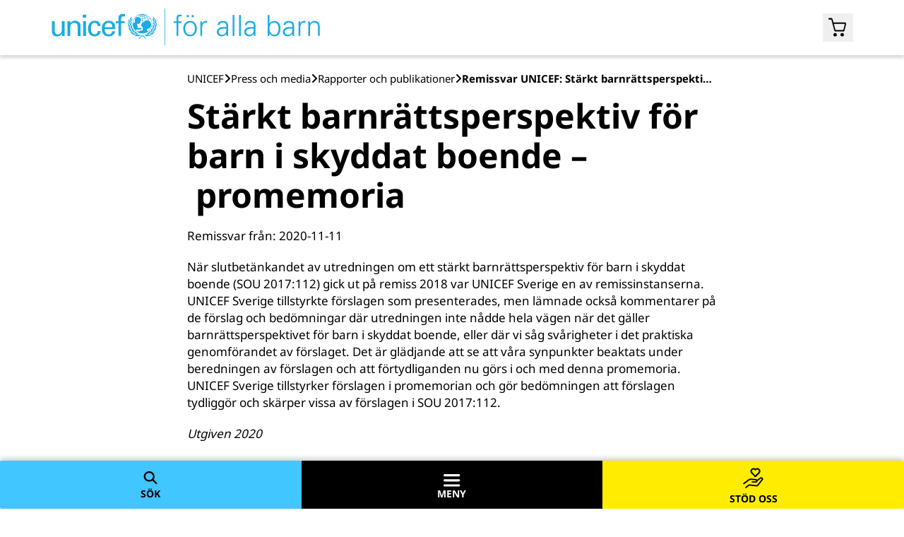

--- FILE ---
content_type: text/html; charset=utf-8
request_url: https://unicef.se/press-och-media/rapporter-och-publikationer/remissvar-unicef-starkt-barnrattsperspektiv-for-barn-i-skyddat-boende-promemoria
body_size: 70336
content:
<!DOCTYPE html><html lang="sv-SE"><head><meta charSet="utf-8" data-next-head=""/><meta name="viewport" content="width=device-width" data-next-head=""/><link rel="apple-touch-icon" sizes="180x180" href="/apple-touch-icon.png"/><link rel="icon" type="image/png" sizes="32x32" href="/favicon-32x32.png"/><link rel="icon" type="image/png" sizes="16x16" href="/favicon-16x16.png"/><link rel="manifest" href="/site.webmanifest"/><link rel="mask-icon" href="/safari-pinned-tab.svg" color="#5bbad5"/><meta name="msapplication-TileColor" content="#da532c"/><meta name="theme-color" content="#ffffff"/><title data-next-head="">Remissvar UNICEF: Stärkt barnrättsperspektiv för barn  | unicef.se</title><link rel="canonical" href="https://unicef.se/press-och-media/rapporter-och-publikationer/remissvar-unicef-starkt-barnrattsperspektiv-for-barn-i-skyddat-boende-promemoria" data-next-head=""/><meta property="og:url" content="https://unicef.se/press-och-media/rapporter-och-publikationer/remissvar-unicef-starkt-barnrattsperspektiv-for-barn-i-skyddat-boende-promemoria" data-next-head=""/><meta property="og:type" content="website" data-next-head=""/><meta property="og:title" content="Remissvar UNICEF: Stärkt barnrättsperspektiv för barn i skyddat boende – promemoria" data-next-head=""/><meta property="og:image" content="/open_graph_image.jpg" data-next-head=""/><script type="application/ld+json" data-next-head="">{"@context":"https://schema.org","@type":"BreadcrumbList","itemListElement":[{"@type":"ListItem","position":1,"name":"UNICEF","item":"https://unicef.se/"},{"@type":"ListItem","position":2,"name":"Press och media","item":"https://unicef.se/press-och-media"},{"@type":"ListItem","position":3,"name":"Rapporter och publikationer","item":"https://unicef.se/press-och-media/rapporter-och-publikationer"},{"@type":"ListItem","position":4,"name":"Remissvar UNICEF: Stärkt barnrättsperspektiv för barn i skyddat boende – promemoria","item":"https://unicef.se/press-och-media/rapporter-och-publikationer/remissvar-unicef-starkt-barnrattsperspektiv-for-barn-i-skyddat-boende-promemoria"}]}</script><link rel="preload" href="https://cdn.optimizely.com/js/4956002093629440.js" as="script"/><link rel="preconnect" href="https://logx.optimizely.com"/><script>
                window.optimizely = window.optimizely || [];
                window.optimizely.push({ type: "holdEvents" });
              </script><script src="https://cdn.optimizely.com/js/4956002093629440.js"></script><link rel="preload" href="/_next/static/media/a40b499ae980b7dc-s.p.ttf" as="font" type="font/ttf" crossorigin="anonymous" data-next-font="size-adjust"/><link rel="preload" href="/_next/static/media/388cf58c68f01c86-s.p.ttf" as="font" type="font/ttf" crossorigin="anonymous" data-next-font="size-adjust"/><link rel="preload" href="/_next/static/media/127a1b4517fc40ee-s.p.ttf" as="font" type="font/ttf" crossorigin="anonymous" data-next-font="size-adjust"/><link rel="preload" href="/_next/static/css/44dcb019aa685c67.css" as="style"/><link rel="stylesheet" href="/_next/static/css/44dcb019aa685c67.css" data-n-g=""/><noscript data-n-css=""></noscript><script defer="" nomodule="" src="/_next/static/chunks/polyfills-42372ed130431b0a.js"></script><script src="/_next/static/chunks/webpack-0727a45beb77106a.js" defer=""></script><script src="/_next/static/chunks/framework-7e2bc12cc1909c20.js" defer=""></script><script src="/_next/static/chunks/main-c930678e8738b6cf.js" defer=""></script><script src="/_next/static/chunks/pages/_app-75a687190603b6b2.js" defer=""></script><script src="/_next/static/chunks/pages/%5B%5B...route%5D%5D-da2231430675f4e1.js" defer=""></script><script src="/_next/static/E4LVwVZtpBHh5ODrQZ1jz/_buildManifest.js" defer=""></script><script src="/_next/static/E4LVwVZtpBHh5ODrQZ1jz/_ssgManifest.js" defer=""></script><meta name="sentry-trace" content="c1b18ad81a4a17cb931a10919c46982a-93fc66533e5d6ed8-0"/><meta name="baggage" content="sentry-environment=production,sentry-release=cb470888390786ae478f5a9ddb940d6fa14270b0,sentry-public_key=733993d05d2940dd94c9927661c86105,sentry-trace_id=c1b18ad81a4a17cb931a10919c46982a,sentry-sampled=false,sentry-sample_rand=0.5055491394435034,sentry-sample_rate=0.05"/></head><body><div id="__next"><div class="__variable_ebdb98"><div id="lockable-content"><div class="flex flex-col min-h-screen relative"><div class="fixed top-0 left-0 bg-[#959595] mix-blend-multiply h-full w-full transition-opacity duration-200 -z-10 hidden"></div><div class="flex flex-col flex-grow"><header class="bg-[#1CABE2] lg:bg-white transition-[top] z-50 md:z-30 shadow-header sticky -top-[55px] lg:-top-[78px]"><nav class="w-full h-[55px] lg:h-[78px] flex justify-between max-w-[1280px] mx-auto"><a aria-label="UNICEFs hemsida" class="flex py-3 pl-2 md:pl-8 xl:pl-[72px] z-10" href="/"><svg class="fill-white h-[32px] w-[250px] lg:fill-[#1CABE2] lg:h-[52px] lg:w-[382px]" viewBox="0 0 1358 186" xmlns="http://www.w3.org/2000/svg"><path d="M459.28 27.45C431.9 27.45 409.64 49.7199 409.64 77.0999C409.64 104.47 431.91 126.74 459.28 126.74C486.65 126.74 508.92 104.47 508.92 77.0999C508.92 49.7199 486.64 27.45 459.28 27.45ZM497.99 49.3899C495.45 51.1099 492.77 52.6599 490 54.0199C488.37 50.7399 486.38 47.6199 484.07 44.75C486.11 43.51 488.05 42.12 489.85 40.61C492.93 43.18 495.67 46.1399 497.99 49.3899ZM477.11 32.93C481.07 34.53 484.8 36.68 488.24 39.31C486.53 40.72 484.69 42.0199 482.77 43.1699C480.34 40.3799 477.59 37.8399 474.6 35.6199C475.5 34.7799 476.35 33.89 477.11 32.93ZM480.96 44.2C478.29 45.64 475.48 46.8099 472.6 47.6899C471.39 44.9299 470.01 42.2099 468.46 39.5999C470.06 38.8899 471.58 38.02 472.99 36.95C475.89 39.06 478.57 41.5 480.96 44.2ZM475.09 32.1699C474.42 32.9699 473.69 33.72 472.89 34.41C470.27 32.61 467.48 31.08 464.57 29.81C468.18 30.2 471.71 30.9799 475.09 32.1699ZM471.2 35.72C470.01 36.57 468.73 37.2799 467.39 37.8499C465.95 35.5799 464.32 33.35 462.6 31.18C465.62 32.41 468.5 33.94 471.2 35.72ZM460.29 31.5299C462.12 33.7299 463.84 36.0899 465.42 38.5499C463.76 39.0599 462.03 39.37 460.29 39.45C460.29 38.81 460.29 33.0799 460.29 31.5299ZM460.29 41.5C462.42 41.4 464.52 41.0199 466.53 40.3499C468.05 42.8699 469.41 45.52 470.6 48.25C467.22 49.12 463.76 49.5999 460.28 49.6699C460.29 49.0099 460.29 42.09 460.29 41.5ZM458.23 31.6199C458.23 33.1699 458.23 38.81 458.23 39.45C456.52 39.36 454.82 39.0499 453.18 38.5499C454.7 36.1699 456.4 33.8499 458.23 31.6199ZM451.22 37.8499C449.85 37.2699 448.59 36.56 447.41 35.72C450.09 33.95 452.96 32.44 455.97 31.2C454.28 33.32 452.67 35.5399 451.22 37.8499ZM454.08 29.7799C451.15 31.0599 448.34 32.6 445.7 34.4C444.9 33.69 444.17 32.93 443.5 32.15C446.92 30.96 450.45 30.1699 454.08 29.7799ZM488.09 114.99C481.48 111.36 481.35 106.34 481.71 104.49C482.06 102.61 483.35 103.43 484.17 103.43C488.51 103.43 493.07 102.14 498.7 96.3999C505.05 89.9299 507.03 75.54 497.29 66.16C486.79 56.05 475.61 57.82 468.41 66.9C466.93 68.76 463.33 70.1299 460.21 70.0199C455.59 69.8399 458.5 73.4799 458.5 74.2399C458.5 75.0099 457.8 75.5399 457.39 75.4199C455.82 74.9699 456.45 77.29 456.45 78C456.45 78.7 455.8 79.0599 455.46 79.0599C453.52 79.0599 454.05 80.81 454.11 81.29C454.17 81.75 453.99 82.5599 453.35 82.9199C452.73 83.2699 452 84.8 452 85.97C452 88.08 453.93 89.54 457.17 91.95C460.38 94.36 460.79 96.64 460.85 98.28C460.91 99.91 461.06 102.56 461.8 104.32C462.67 106.42 462.55 110.3 458.1 110.47C452.65 110.69 442.99 115.04 442.17 115.34C439.1 116.43 435.03 116.82 431.87 116.03C430.16 114.82 428.54 113.5 427 112.08C426.36 109.89 427.47 107.54 428.58 105.96C430.4 107.78 433.09 107.66 434.61 107.71C436.13 107.78 443.57 106.61 444.63 106.25C445.69 105.9 446.15 106.01 446.8 106.25C449.64 107.28 453.54 107.59 455.12 102.15C456.7 96.7 452.96 98.2199 452.49 98.4599C452.02 98.6999 451.37 98.64 451.61 98.17C452.31 96.78 451.27 96.9299 450.67 96.8699C449.15 96.7199 447.16 98.34 446.51 98.92C445.86 99.5099 445.22 99.45 444.99 99.33C442.97 98.33 436.95 99.7799 435.08 96.5199C435.26 95.6499 433.55 82.4 432.68 80.12C432.49 79.63 432.32 78.8299 432.91 77.9599C434.44 75.66 438.65 78.13 440.94 78.07C443.68 77.9899 444.11 76.8499 444.87 75.93C445.59 75.0299 446.12 75.54 446.51 75.29C447.01 74.97 446.54 74.32 446.71 73.97C446.89 73.62 447.1 73.7899 447.56 73.3799C448.03 72.9599 447.5 72.0899 447.74 71.7399C448.41 70.7199 450.26 71.5299 449.15 68.8799C448.54 67.4199 449.39 65.8199 450.2 64.7699C451.53 63.0599 456.65 55.85 447.62 48.36C439.01 41.22 430.27 41.7899 424.65 47.8899C419.03 53.9799 421.84 62.8999 422.43 65.2399C423.02 67.5899 421.33 69.7099 419.38 70.6299C417.84 71.3599 414.33 73.7 411.68 76.01C412.11 56.89 423.71 40.08 441.5 32.91C442.26 33.86 443.1 34.7499 444.02 35.5999C442.03 37.0499 437.71 40.9199 437.71 40.9199C437.71 40.9199 438.3 41.0099 438.85 41.1399C439.23 41.2299 440.04 41.47 440.04 41.47C440.04 41.47 443.85 38.2299 445.63 36.9399C447.02 37.9999 448.55 38.88 450.16 39.59C449.29 41.05 447.13 45.1399 447.13 45.1399C447.13 45.1399 447.63 45.44 448.08 45.74C448.53 46.04 448.82 46.31 448.82 46.31C448.82 46.31 451.19 41.85 452.08 40.36C454.07 41.02 456.15 41.41 458.25 41.5C458.25 42.1 458.25 49.01 458.25 49.68C457.09 49.65 454.09 49.53 452.87 49.4L452.11 49.32L452.54 49.9599C452.86 50.4299 453.11 50.9 453.33 51.32L453.42 51.5L453.62 51.5199C454.5 51.5899 457.24 51.69 458.26 51.72C458.26 52.38 458.26 66.5999 458.26 66.5999H460.33C460.33 66.5999 460.33 63.7499 460.33 63.1999C463.36 63.0499 465.87 62.85 468.92 62.58L469.05 62.5599L471.72 60.1999L470.27 60.33C467.05 60.75 464.23 60.9499 461.67 61.0899C461.67 61.0899 460.8 61.1399 460.34 61.1699C460.34 60.4799 460.34 52.34 460.34 51.73C464.08 51.65 467.82 51.1299 471.48 50.1699C472.48 52.6199 474.36 58.58 474.36 58.58L476.3 57.97C476.3 57.97 474.42 52.0599 473.43 49.5999C476.52 48.6399 479.52 47.36 482.34 45.81C484.62 48.62 486.59 51.68 488.22 54.93C486.76 55.61 484.09 56.5599 484.09 56.5599C486.23 56.7999 487.85 57.3 487.85 57.3C487.85 57.3 488.61 56.98 489.09 56.76C489.28 57.19 489.65 58.05 489.65 58.05L492.32 59.2399L492.01 58.5C492.01 58.5 491.13 56.3799 490.92 55.8899C493.75 54.49 496.53 52.8899 499.19 51.0999C504.25 58.8399 506.94 67.8299 506.94 77.1299C506.9 92.5399 499.52 106.28 488.09 114.99Z"></path><path d="M405.14 40.65L404.37 41.33C401.45 43.91 394.8 50.71 395.83 58.18C395.83 58.21 395.93 58.6999 395.93 58.6999C395.93 58.7099 396.26 60.18 396.26 60.18L397.18 59.33C401.26 55.6 404.31 49.28 405.56 42L405.91 39.95L405.14 40.65Z"></path><path d="M391.63 53.5399L391.3 54.4499C390.84 55.6999 390 58.3099 389.55 61.7899C388.92 66.7199 389.07 73.6899 393.35 78.8999C393.34 78.8999 393.82 79.5199 393.82 79.5199L394.32 80.1499L394.95 76.9899C395.66 71.3999 394.72 59.6699 392.67 54.4399L391.96 52.6599L391.63 53.5399Z"></path><path d="M386.7 73.71L386.64 74.63C386.28 79.65 386.54 92.03 396.57 98.59C396.57 98.6 397.76 99.36 397.76 99.36L397.71 97.96C397.54 93.26 392.05 79.24 387.94 74.21L386.77 72.79L386.7 73.71Z"></path><path d="M388.42 95.86L388.59 96.71C390.06 103.82 396.8 115.35 407.22 118.69L408.65 119.15L408.13 117.74C406.19 112.42 396.14 100.02 389.69 95.94L388.23 95.02L388.42 95.86Z"></path><path d="M409.35 51.3699L408.53 51.8699C400.77 56.5999 397.14 62.3399 397.42 69.4199L397.49 71.0399L398.62 70.0899C402.82 66.6199 408.06 57.7399 409.61 52.7099L410.17 50.8699L409.35 51.3699Z"></path><path d="M404.79 66.86L404.2 67.42C402.21 69.31 395.79 76.14 396.34 84.6C396.43 85.9 396.72 87.29 397.22 88.75L397.67 90.1L398.5 88.94C401.57 84.62 405.64 73.22 405.42 67.91L405.35 66.3L404.79 66.86Z"></path><path d="M405.12 81.5399L404.68 82.1899C401.44 86.9999 399.79 91.9399 399.89 96.4899C399.98 99.8599 401.06 103.08 403.08 106.07L403.76 107.08L404.33 106.01C405.73 103.38 406.84 94.8399 406.68 88.0899C406.62 85.7099 406.37 83.7299 405.98 82.3899L405.55 80.8999L405.12 81.5399Z"></path><path d="M408.88 97.2301L408.68 97.9101C407.71 101.03 407.25 104.09 407.33 106.99C407.52 113.55 410.42 118.68 415.98 122.24L416.92 122.83L417.12 121.57C417.12 121.55 417.2 120.56 417.2 120.56C417.05 115.23 413.07 101.79 409.96 97.6901L409.1 96.5601L408.88 97.2301Z"></path><path d="M397.94 118.05L398.34 118.72C402.52 125.72 409.6 134.75 422.86 132.44L423.97 132.25L423.34 131.32C420.87 127.64 404.78 118.56 399.09 117.63L397.54 117.37L397.94 118.05Z"></path><path d="M417.56 135.83L415.48 136.39L417.48 137.21C425.91 140.66 436.48 141.68 442.6 139.62C444.9 138.84 446.3 137.57 448.01 135.91C458.79 137.03 468.89 145.99 474.78 153.32L475.1 153.68L475.56 153.54C476.22 153.31 477.24 152.52 477.67 152.06L478.08 151.61L477.71 151.12C471.57 143.09 461.95 138.11 461.53 137.91C452.87 133.69 437.59 130.39 417.56 135.83Z"></path><path d="M418 113.41L418.12 114.12C419.38 122.06 422.61 132.48 436.02 131.33L436.88 131.26L436.67 130.42C435.76 126.81 423.47 116.32 419.18 113.37L417.89 112.7L418 113.41Z"></path><path d="M512.82 39.95L513.17 42C514.42 49.29 517.48 55.6 521.55 59.33L522.48 60.18C522.48 60.18 522.8 58.7099 522.8 58.6999C522.8 58.6999 522.9 58.21 522.91 58.18C523.94 50.71 517.29 43.91 514.37 41.33L513.59 40.65L512.82 39.95Z"></path><path d="M526.79 52.6499L526.08 54.4299C524.02 59.6599 523.08 71.3899 523.79 76.9799L524.43 80.1399L524.93 79.5099C524.93 79.5099 525.41 78.8899 525.4 78.8899C529.68 73.6799 529.83 66.7099 529.19 61.7799C528.74 58.2999 527.91 55.6799 527.45 54.4399L527.11 53.5299L526.79 52.6499Z"></path><path d="M531.99 72.79L530.82 74.21C526.71 79.24 521.22 93.26 521.06 97.96L521.01 99.36C521.01 99.36 522.19 98.6 522.19 98.59C532.22 92.02 532.47 79.65 532.13 74.63L532.06 73.71L531.99 72.79Z"></path><path d="M530.5 95.01L529.04 95.93C522.59 100.02 512.54 112.41 510.61 117.73L510.09 119.14L511.52 118.68C521.94 115.34 528.68 103.82 530.15 96.7L530.34 95.85L530.5 95.01Z"></path><path d="M508.97 50.6199L509.5 52.4699C510.94 57.5399 516.01 66.5199 520.14 70.0699L521.26 71.0299L521.35 69.4099C521.77 62.3399 518.25 56.5299 510.59 51.6499L509.77 51.1299L508.97 50.6199Z"></path><path d="M513.37 66.3101L513.31 67.9201C513.1 73.2201 517.16 84.6201 520.23 88.9501L521.06 90.1101L521.52 88.7601C522.02 87.3001 522.31 85.9101 522.39 84.6101C522.95 76.1501 516.53 69.3201 514.54 67.4301L513.96 66.8701L513.37 66.3101Z"></path><path d="M513.2 80.8899L512.76 82.3799C512.36 83.7299 512.12 85.6999 512.07 88.0799C511.9 94.8299 513.01 103.37 514.41 106L514.99 107.07L515.68 106.06C517.7 103.07 518.78 99.8499 518.86 96.4799C518.97 91.9299 517.32 86.9899 514.08 82.1799L513.65 81.5299L513.2 80.8899Z"></path><path d="M509.64 96.5601L508.79 97.6901C505.68 101.79 501.7 115.23 501.55 120.56C501.55 120.56 501.62 121.54 501.63 121.57L501.83 122.83L502.77 122.24C508.32 118.68 511.23 113.55 511.42 106.99C511.5 104.09 511.04 101.03 510.06 97.9101L509.84 97.2301L509.64 96.5601Z"></path><path d="M521.2 117.37L519.65 117.63C513.96 118.56 497.87 127.64 495.39 131.32L494.77 132.25L495.87 132.44C509.14 134.76 516.22 125.73 520.39 118.72L520.79 118.05L521.2 117.37Z"></path><path d="M457.22 137.9C456.8 138.1 447.17 143.08 441.04 151.11L440.67 151.6L441.09 152.05C441.52 152.51 442.53 153.3 443.2 153.53L443.65 153.67L443.97 153.31C449.85 145.99 459.95 137.02 470.74 135.9C472.45 137.57 473.85 138.83 476.16 139.61C482.28 141.67 492.84 140.65 501.28 137.2L503.28 136.38L501.2 135.82C481.15 130.39 465.88 133.69 457.22 137.9Z"></path><path d="M500.85 112.7L499.56 113.37C495.26 116.32 482.97 126.81 482.07 130.42L481.86 131.26L482.71 131.33C496.13 132.48 499.35 122.06 500.62 114.12L500.74 113.41L500.85 112.7Z"></path><path d="M157.75 30.96H174.7V46.42H157.75V30.96ZM159.09 139.28V63.97H173.35V139.28H159.09Z"></path><path d="M51.4999 64.0398H65.7499V139.36H51.7899V128.25H51.4899C45.7899 137.7 36.1799 141.6 25.6799 141.6C9.92993 141.6 0.929932 129.6 0.929932 114.45V64.0398H15.1899V108.6C15.1899 121.66 18.1899 131.25 31.8399 131.25C37.6999 131.25 45.64 128.25 48.64 120.45C51.33 113.39 51.4999 104.54 51.4999 102.74V64.0398Z"></path><path d="M94.21 75.1398H94.51C99.31 65.6898 109.81 61.7898 117.31 61.7898C122.56 61.7898 145.81 63.1398 145.81 87.2898V139.35H131.56V91.9398C131.56 79.4898 126.3 72.7398 114.3 72.7398C114.3 72.7398 106.49 72.2898 100.5 78.2898C98.4 80.3898 94.5 83.6898 94.5 98.3898V139.35H80.24V64.0398H94.19V75.1398H94.21Z"></path><path d="M233.03 88.1899C232.28 78.7899 227.82 72.2499 217.68 72.2499C204.13 72.2499 198.9 84.0099 198.9 101.61C198.9 119.2 204.13 130.98 217.68 130.98C227.06 130.98 232.88 124.89 233.62 114.13H247.8C246.59 130.98 234.08 141.25 217.53 141.25C193.54 141.25 184 124.27 184 102.2C184 80.2599 195.02 61.9399 218.74 61.9399C234.54 61.9399 246.45 71.9399 247.18 88.1899H233.03Z"></path><path d="M269.08 104.29C268.04 117.41 273.4 130.99 287.85 130.99C298.88 130.99 304.4 126.67 306.03 115.76H320.95C318.7 132.78 305.58 141.26 287.71 141.26C263.71 141.26 254.15 124.28 254.15 102.21C254.15 80.27 265.2 61.95 288.9 61.95C311.25 62.42 321.83 76.56 321.83 97.3V104.29H269.08ZM306.94 94.46C307.24 81.94 301.56 72.25 287.85 72.25C276.06 72.25 269.08 82.21 269.08 94.46H306.94Z"></path><path d="M337.87 139.03V74.0399H324.99V64.1799H337.87V48.0999C338.33 31.6999 350.69 27.3799 361.27 27.3799C364.69 27.3799 367.99 28.2699 371.43 28.8599V40.6299C369.02 40.4999 366.64 40.1799 364.25 40.1799C356.22 40.1799 351.59 42.2899 352.03 50.4799V64.1899H369.33V74.0499H352.03V139.04H337.87V139.03Z"></path><path d="M574.49 0.439941H571.62V185.73H574.49V0.439941Z"></path><path d="M632.28 138.83V73.2799H617.47V65.2099H632.28V49.5199C632.28 36.9099 637.41 31.1899 650.03 31.1899C652.82 31.1899 655.75 32.2199 658.39 32.7999V39.8399C656.63 39.5499 654.72 39.2499 652.96 39.2499C640.93 39.2499 640.64 45.2599 641.08 55.8199V65.2099H657.8V73.2799H641.08V138.83H632.28Z"></path><path d="M735.23 102.02C735.23 121.38 724.38 141.03 700.91 141.03C677.44 141.03 666.59 121.38 666.59 102.02C666.59 82.6599 677.44 63.0099 700.91 63.0099C724.38 63.0099 735.23 82.6599 735.23 102.02ZM700.92 71.0799C683.17 71.0799 676.14 88.3899 676.14 102.02C676.14 115.66 683.18 132.96 700.92 132.96C718.67 132.96 725.7 115.65 725.7 102.02C725.7 88.3799 718.66 71.0799 700.92 71.0799ZM684.49 44.8199V33.3799H694.32V44.8199H684.49ZM708.98 44.8199V33.3799H718.81V44.8199H708.98Z"></path><path d="M762.22 138.83H753.42V81.7799C753.57 76.0599 752.98 70.1899 752.69 65.2099H761.78L762.22 76.0599H762.51C765.15 68.5799 771.75 63.2999 779.08 63.0099C782.01 62.8599 784.95 63.0099 787.88 63.1599V71.6699C786.12 71.5199 784.21 71.0799 782.45 71.0799C769.4 71.0799 762.5 80.4699 762.21 94.5399V138.83H762.22Z"></path><path d="M884.68 86.91C883.8 74.88 877.64 71.07 867.23 71.07C857.99 71.07 850.36 73.86 849.19 83.83H839.8C842 68.72 853.29 63 867.37 63C883.65 63 893.77 70.48 893.47 87.34V122.24C893.32 127.96 893.91 133.83 894.2 138.81H885.11L884.82 127.96H884.53L884.09 128.99C880.86 135.15 871.04 141.02 861.07 141.02C847.43 141.02 836.58 132.66 836.58 118.29C836.58 108.32 842.59 100.69 851.39 97.02C861.22 92.77 873.97 94.23 884.68 93.65V86.91ZM862.68 132.96C881.89 132.96 885.56 117.12 884.68 101.72C872.21 102.16 846.11 99.81 846.11 118.29C846.1 128.27 853.73 132.96 862.68 132.96Z"></path><path d="M925.3 138.83H916.5V32.9399H925.3V138.83Z"></path><path d="M958 138.83H949.2V32.9399H958V138.83Z"></path><path d="M1023.26 86.91C1022.38 74.88 1016.22 71.07 1005.81 71.07C996.57 71.07 988.94 73.86 987.77 83.83H978.38C980.58 68.72 991.87 63 1005.95 63C1022.23 63 1032.35 70.48 1032.05 87.34V122.24C1031.9 127.96 1032.49 133.83 1032.78 138.81H1023.69L1023.4 127.96H1023.11L1022.67 128.99C1019.44 135.15 1009.62 141.02 999.65 141.02C986.01 141.02 975.16 132.66 975.16 118.29C975.16 108.32 981.17 100.69 989.97 97.02C999.8 92.77 1012.55 94.23 1023.26 93.65V86.91ZM1001.26 132.96C1020.47 132.96 1024.14 117.12 1023.26 101.72C1010.79 102.16 984.69 99.81 984.69 118.29C984.69 128.27 992.32 132.96 1001.26 132.96Z"></path><path d="M1102.6 138.83H1093.51C1093.8 133.84 1094.24 127.98 1094.24 122.26V32.9399H1103.04V76.0599L1103.33 76.3499C1108.46 67.6999 1118.73 62.9999 1128.55 62.9999C1150.4 62.9999 1158.76 82.6499 1158.76 101.72C1158.76 120.2 1150.4 141.02 1128.99 141.02C1118.28 141.02 1109.34 136.18 1103.33 127.38L1103.04 127.97L1102.6 138.83ZM1103.04 100.55C1103.04 117.27 1108.91 132.96 1128.12 132.96C1144.99 132.96 1149.24 114.63 1149.24 100.99C1149.24 86.9099 1143.52 71.0699 1126.8 71.0699C1109.64 71.0799 1103.04 85.5899 1103.04 100.55Z"></path><path d="M1218.9 86.91C1218.02 74.88 1211.86 71.07 1201.45 71.07C1192.21 71.07 1184.58 73.86 1183.41 83.83H1174.02C1176.22 68.72 1187.51 63 1201.59 63C1217.87 63 1227.99 70.48 1227.69 87.34V122.24C1227.54 127.96 1228.13 133.83 1228.42 138.81H1219.33L1219.04 127.96H1218.75L1218.31 128.99C1215.08 135.15 1205.26 141.02 1195.29 141.02C1181.65 141.02 1170.8 132.66 1170.8 118.29C1170.8 108.32 1176.81 100.69 1185.61 97.02C1195.44 92.77 1208.19 94.23 1218.9 93.65V86.91ZM1196.9 132.96C1216.11 132.96 1219.78 117.12 1218.9 101.72C1206.43 102.16 1180.33 99.81 1180.33 118.29C1180.33 128.27 1187.95 132.96 1196.9 132.96Z"></path><path d="M1259.38 138.83H1250.58V81.7799C1250.73 76.0599 1250.14 70.1899 1249.85 65.2099H1258.94L1259.38 76.0599H1259.67C1262.31 68.5799 1268.91 63.2999 1276.24 63.0099C1279.17 62.8599 1282.11 63.0099 1285.04 63.1599V71.6699C1283.28 71.5199 1281.37 71.0799 1279.61 71.0799C1266.56 71.0799 1259.66 80.4699 1259.37 94.5399V138.83H1259.38Z"></path><path d="M1308.21 138.83H1299.41V81.78C1299.41 76.06 1298.97 70.19 1298.68 65.21H1307.77L1308.21 76.06L1308.5 76.35C1313.63 67.26 1321.99 63 1331.52 63C1355.57 63 1357.48 84.27 1357.48 92.77V138.82H1348.68V91.3C1348.68 78.54 1341.35 71.06 1329.32 71.06C1314.8 71.06 1308.2 83.23 1308.2 96.43V138.83H1308.21Z"></path></svg></a><div class="w-[100px] h-8 md:mr-8 xl:mr-[72px] pointer-events-none"></div></nav></header><div class="fixed w-full z-50 pointer-events-none absolute"><div class="md:px-8 xl:px-[72px] mx-auto max-w-[1280px] gap-[24px] grid-cols-12 grid w-full px-4"><div class="col-span-12 flex justify-end items-center h-[55px] lg:h-[78px]"><div class="relative"><button data-testid="cart-header" type="button" class="pointer-events-auto" aria-label="Öppna/stäng gåvokorgs modal"><div class="md:flex relative items-center rounded-sm py-1.5 px-2 flex"><div class="w-[20px] md:w-[27px]"><svg viewBox="0 0 27 28" fill="none" xmlns="http://www.w3.org/2000/svg"><path d="M24.6167 7.54055C24.2588 6.97909 23.7579 6.67699 23.1856 6.67699H7.08462L5.83219 2.01333C5.58161 1.10636 4.90198 0.545223 4.15054 0.545223L1.07959 0.545C0.483361 0.544957 0 1.02828 0 1.62451C0 2.22071 0.483313 2.70402 1.07951 2.70402H4.0269C4.09982 2.70402 4.16365 2.75301 4.1825 2.82345L8.2651 18.0768C8.51568 18.9838 9.19532 19.5449 9.94676 19.5449H21.1101C21.8973 19.5449 22.6129 18.8973 22.8275 17.9904L24.9384 9.44034C25.0819 8.79273 24.9746 8.10176 24.6167 7.54055ZM21.2587 16.7747C21.1716 17.1335 20.8504 17.386 20.4812 17.386H10.5609C10.1988 17.386 9.8818 17.1428 9.78812 16.793L7.79188 9.3395C7.72384 9.08546 7.91527 8.83601 8.17826 8.83601H22.6768C22.9359 8.83601 23.1267 9.07857 23.0655 9.33036L21.2587 16.7747Z" fill="black"></path><path d="M9.46459 26.6284C8.09857 26.6284 7 25.5298 7 24.1638C7 22.7978 8.09862 21.6992 9.46459 21.6992C10.8306 21.6992 11.9292 22.7978 11.9292 24.1638C11.9292 25.5296 10.8306 26.6284 9.46459 26.6284Z" fill="black"></path><path d="M19.4646 26.6284C18.0986 26.6284 17 25.5298 17 24.1638C17 22.7978 18.0986 21.6992 19.4646 21.6992C20.8306 21.6992 21.9292 22.7978 21.9292 24.1638C21.9292 25.5296 20.8306 26.6284 19.4646 26.6284Z" fill="black"></path></svg></div></div><div class="md:hidden min-h-[38px] items-center rounded-sm mr-4 md:mr-0 py-1.5 px-2 bg-[#41C6FF] shadow-cart-header hidden"><span class="text-body-small mr-1.5" aria-label="Stäng gåvokorg">STÄNG</span><i class="fa fa-xmark text-[17px]"></i></div></button><div class="absolute z-50 right-0 top-0"></div></div></div></div></div><main class="flex-auto flex flex-col"><main class=""><div class="mt-6 mb-4 md:px-8 xl:px-[72px] mx-auto max-w-[1280px] gap-[24px] grid-cols-12 grid w-full px-4"><div class="col-span-12 lg:col-start-3 lg:col-span-8"><div class="flex flex-row flex-wrap md:flex-nowrap gap-[18px]"><a class="flex-row inline-flex items-center gap-[9px]" href="/"><span class="normal-case whitespace-nowrap hover:underline hover:text-blue-link active:no-underline active:text-black text-small">UNICEF</span><i class="fa-solid fa-angle-right"></i></a><a class="flex-row inline-flex items-center gap-[9px]" href="/press-och-media"><span class="normal-case whitespace-nowrap hover:underline hover:text-blue-link active:no-underline active:text-black text-small">Press och media</span><i class="fa-solid fa-angle-right"></i></a><a class="flex-row inline-flex items-center gap-[9px]" href="/press-och-media/rapporter-och-publikationer"><span class="normal-case whitespace-nowrap hover:underline hover:text-blue-link active:no-underline active:text-black text-small">Rapporter och publikationer</span><i class="fa-solid fa-angle-right"></i></a><div class="flex-row inline-flex items-center gap-[9px] overflow-hidden"><span class="normal-case whitespace-nowrap text-small-bold text-ellipsis overflow-hidden">Remissvar UNICEF: Stärkt barnrättsperspektiv för barn i skyddat boende – promemoria</span></div></div></div></div><div class="mb-2 md:px-8 xl:px-[72px] mx-auto max-w-[1280px] gap-[24px] grid-cols-12 grid w-full px-4"><div class="col-span-12 lg:col-start-3 lg:col-span-8"><div class="flex flex-col gap-4"><h1 class="text-mobil-h1 lg:text-desktop-h1">Stärkt barn­rätts­perspektiv för barn i skyddat boende – promemoria</h1></div></div></div><div class="rich-text"><div class="rich-text-container md:px-8 xl:px-[72px] mx-auto max-w-[1280px] gap-[24px] grid-cols-12 grid w-full px-4"><div class="rich-text-container-inner col-span-12 lg:col-start-3 lg:col-span-8"><p class="rich-text">Remissvar från: 2020-11-11</p></div></div><div class="rich-text-container md:px-8 xl:px-[72px] mx-auto max-w-[1280px] gap-[24px] grid-cols-12 grid w-full px-4"><div class="rich-text-container-inner col-span-12 lg:col-start-3 lg:col-span-8"><p class="rich-text">När slutbetänkandet av utredningen om ett stärkt barnrättsperspektiv för barn i skyddat boende (SOU 2017:112) gick ut på remiss 2018 var UNICEF Sverige en av remissinstanserna. UNICEF Sverige tillstyrkte förslagen som presenterades, men lämnade också kommentarer på de förslag och bedömningar där utredningen inte nådde hela vägen när det gäller barnrättsperspektivet för barn i skyddat boende, eller där vi såg svårigheter i det praktiska genomförandet av förslaget. Det är glädjande att se att våra synpunkter beaktats under beredningen av förslagen och att förtydliganden nu görs i och med denna promemoria. UNICEF Sverige tillstyrker förslagen i promemorian och gör bedömningen att förslagen tydliggör och skärper vissa av förslagen i SOU 2017:112.</p></div></div><div class="rich-text-container md:px-8 xl:px-[72px] mx-auto max-w-[1280px] gap-[24px] grid-cols-12 grid w-full px-4"><div class="rich-text-container-inner col-span-12 lg:col-start-3 lg:col-span-8"><p class="rich-text"><i>Utgiven 2020</i></p></div></div><div class="embedded-entry"><section class="md:my-3 md:px-8 xl:px-[72px] mx-auto max-w-[1280px] gap-[24px] grid-cols-12 grid w-full px-0"><div class="col-span-12 lg:col-start-3 lg:col-span-8"><div class="w-full py-7 border-solid border-y-[0.5px] border-gray-40 my-5 md:my-7"><div class="flex flex-col  md:flex-row gap-x-6 gap-y-5"><div class="flex md:grow flex-col py-7 md:py-9 px-4 md:px-6 md:basis-auto bg-[#8DE2FF] text-gray-10"><div class="rich-text"><h2 class="rich-text" id="remissvar-pa-s202005758sof-ds-2020:16-starkt-barnrattsperspektiv-for-barn-i-skyddat-boende-forslag-till-bestammelser-rorande-bl.a.-omedelbar-placering-sekretess-och-skolgang.">Remissvar på S2020/05758/SOF Ds 2020:16 Stärkt barnrättsperspektiv för barn i skyddat boende – förslag till bestämmelser rörande bl.a. omedelbar placering, sekretess och skolgång.</h2><p class="rich-text">Utgiven 2020<br/><br/></p></div><div class="inline-flex"><div class="mt-6 mb-5 relative border-gray-40 border-t-[0.5px] border-b-[0.5px] py-4"><a target="_blank" rel="nofollow" class="flex justify-center items-center px-4 py-1 text-gray-10 before:hidden  focus-visible:before:block before:absolute before:-top-[1px] before:-left-[10px] before:border-[0.5px]  before:border-solid before:border-white before:w-[calc(100%+20px)] before:h-[calc(100%+2px)] before:border-gray-40 bg-[#41C6FF] hover:bg-[#119AD3] focus:bg-[#41C6FF] active:bg-[#41C6FF]" href="https://assets.ctfassets.net/gl8rzq2xcs2o/3lugyuzQQOLtf9q1t32Zbe/089f977377ac5f9a90074a0943e2fa54/UNICEF_Sveriges_remissvar_pa___S2020_05758_SOF_Ds_2020_16_Sta__rkt_barnra__ttsperspektiv_fo__r_barn_i_skyddat_boende_-_fo__r.pdf"><p class="lg:whitespace-nowrap text-button inline text-ellipsis overflow-hidden">LADDA NER PDF</p></a></div></div><p>| <!-- -->130KB</p></div></div></div></div></section></div><div class="rich-text-container md:px-8 xl:px-[72px] mx-auto max-w-[1280px] gap-[24px] grid-cols-12 grid w-full px-4"><div class="rich-text-container-inner col-span-12 lg:col-start-3 lg:col-span-8"><p class="rich-text"></p></div></div></div></main></main><footer class="bg-[#41C6FF] py-7 md:py-14"><div class="md:px-8 xl:px-[72px] mx-auto max-w-[1280px] gap-[24px] grid-cols-12 grid w-full px-4"><div class="col-span-12 lg:col-start-2 lg:col-span-10"><div class="flex-none flex flex-col"><div class="flex flex-wrap justify-between md:gap-x-5 gap-y-7 mb-14"><div class="basis-[48%] md:basis-auto"><p class="text-body-bold mb-3 md:mb-4">Stöd oss</p><p class="text-body-small mb-3 md:mb-4 last:mb-0 hover:underline active:underline"><a href="/stod-oss">Ge en gåva</a></p><p class="text-body-small mb-3 md:mb-4 last:mb-0 hover:underline active:underline"><a href="/varldsforalder">Bli Världsförälder</a></p><p class="text-body-small mb-3 md:mb-4 last:mb-0 hover:underline active:underline"><a href="/gavoshop">Gåvoshop</a></p><p class="text-body-small mb-3 md:mb-4 last:mb-0 hover:underline active:underline"><a href="/foretag">Företagsgåva</a></p><p class="text-body-small mb-3 md:mb-4 last:mb-0 hover:underline active:underline"><a href="https://insamling.unicef.se">Egen insamling</a></p></div><div class="basis-[48%] md:basis-auto"><p class="text-body-bold mb-3 md:mb-4">UNICEFs arbete</p><p class="text-body-small mb-3 md:mb-4 last:mb-0 hover:underline active:underline"><a href="/vad-vi-gor">Vad gör UNICEF?</a></p><p class="text-body-small mb-3 md:mb-4 last:mb-0 hover:underline active:underline"><a href="/vad-vi-gor/paverkan">Påverkansarbete i Sverige</a></p><p class="text-body-small mb-3 md:mb-4 last:mb-0 hover:underline active:underline"><a href="/katastrofinsatser/hjalp-barnen-i-gazakrisen">Gaza</a></p><p class="text-body-small mb-3 md:mb-4 last:mb-0 hover:underline active:underline"><a href="/katastrofinsatser/hjalp-barnen-i-ukraina">Ukraina</a></p><p class="text-body-small mb-3 md:mb-4 last:mb-0 hover:underline active:underline"><a href="/katastrofinsatser">Fler katastrofinsatser</a></p></div><div class="basis-[48%] md:basis-auto"><p class="text-body-bold mb-3 md:mb-4">Om oss</p><p class="text-body-small mb-3 md:mb-4 last:mb-0 hover:underline active:underline"><a href="/om-unicef-sverige">Om UNICEF Sverige</a></p><p class="text-body-small mb-3 md:mb-4 last:mb-0 hover:underline active:underline"><a href="/om-unicef-sverige/kontakt">Kontakta oss</a></p><p class="text-body-small mb-3 md:mb-4 last:mb-0 hover:underline active:underline"><a href="/barnkonventionen">Barnkonventionen</a></p><p class="text-body-small mb-3 md:mb-4 last:mb-0 hover:underline active:underline"><a href="/om-unicef-sverige/jobb">Lediga tjänster</a></p><p class="text-body-small mb-3 md:mb-4 last:mb-0 hover:underline active:underline"><a href="/fragor-och-svar">Frågor och svar</a></p></div><div class="basis-[48%] md:basis-auto"><p class="text-body-bold mb-3 md:mb-4">Information</p><p class="text-body-small mb-3 md:mb-4 last:mb-0 hover:underline active:underline"><a href="/press-och-media">Press och media</a></p><p class="text-body-small mb-3 md:mb-4 last:mb-0 hover:underline active:underline"><a href="/amne/senaste-nyheterna">Nyheter</a></p><p class="text-body-small mb-3 md:mb-4 last:mb-0 hover:underline active:underline"><a href="/varldsforalder/hoj-ditt-manadsbelopp">Höj ditt månadsbelopp</a></p><p class="text-body-small mb-3 md:mb-4 last:mb-0 hover:underline active:underline"><a href="/varldsforalder/andra">Ändra kontouppgifter</a></p><p class="text-body-small mb-3 md:mb-4 last:mb-0 hover:underline active:underline"><a href="/om-unicef-sverige/skatteavdrag-for-gavor">Skattereduktion</a></p></div></div><div class="flex flex-col items-center md:flex-row w-full justify-between"><div class="flex flex-col mb-7 md:mb-0 items-center md:items-start"><div class="w-[150px] mb-3 md:mb-4"><svg class="" viewBox="0 0 425 224" fill="black" xmlns="http://www.w3.org/2000/svg"><path d="M366.56 0.390137C344.78 0.390137 327.05 18.1101 327.05 39.9001C327.05 61.6801 344.77 79.4001 366.56 79.4001C388.34 79.4001 406.06 61.6801 406.06 39.9001C406.06 18.1101 388.33 0.390137 366.56 0.390137ZM397.37 17.8501C395.35 19.2201 393.22 20.4501 391.01 21.5301C389.71 18.9201 388.13 16.4401 386.29 14.1501C387.91 13.1601 389.46 12.0601 390.89 10.8501C393.34 12.9101 395.51 15.2601 397.37 17.8501ZM380.75 4.75014C383.9 6.02014 386.87 7.73014 389.6 9.83014C388.24 10.9601 386.78 11.9801 385.24 12.9001C383.3 10.6801 381.12 8.66014 378.74 6.89014C379.46 6.22014 380.14 5.51014 380.75 4.75014ZM383.81 13.7101C381.69 14.8501 379.45 15.7901 377.16 16.4901C376.2 14.2901 375.1 12.1301 373.86 10.0501C375.14 9.49014 376.34 8.79014 377.46 7.94014C379.78 9.63014 381.91 11.5701 383.81 13.7101ZM379.14 4.14014C378.6 4.78014 378.02 5.37014 377.39 5.92014C375.31 4.49014 373.09 3.27014 370.77 2.26014C373.64 2.58014 376.45 3.20014 379.14 4.14014ZM376.05 6.97014C375.1 7.65014 374.08 8.21014 373.02 8.66014C371.87 6.85014 370.58 5.08014 369.21 3.35014C371.6 4.34014 373.9 5.55014 376.05 6.97014ZM367.37 3.63014C368.82 5.38014 370.19 7.26014 371.45 9.22014C370.13 9.63014 368.75 9.87014 367.37 9.94014C367.37 9.43014 367.37 4.87014 367.37 3.63014ZM367.37 11.5701C369.07 11.4901 370.73 11.1901 372.34 10.6501C373.55 12.6601 374.63 14.7601 375.58 16.9301C372.89 17.6201 370.14 18.0001 367.37 18.0601C367.37 17.5501 367.37 12.0401 367.37 11.5701ZM365.72 3.71014C365.72 4.94014 365.72 9.43014 365.72 9.94014C364.36 9.87014 363.01 9.63014 361.7 9.22014C362.91 7.33014 364.27 5.48014 365.72 3.71014ZM360.14 8.67014C359.05 8.21014 358.05 7.64014 357.11 6.97014C359.24 5.56014 361.53 4.36014 363.92 3.37014C362.58 5.06014 361.3 6.83014 360.14 8.67014ZM362.42 2.25014C360.09 3.27014 357.86 4.49014 355.75 5.93014C355.11 5.36014 354.54 4.76014 354 4.14014C356.72 3.18014 359.54 2.55014 362.42 2.25014ZM389.49 70.0501C384.23 67.1601 384.13 63.1701 384.41 61.7001C384.69 60.2001 385.72 60.8601 386.37 60.8601C389.82 60.8601 393.46 59.8401 397.93 55.2701C402.98 50.1201 404.56 38.6701 396.8 31.2101C388.44 23.1601 379.55 24.5701 373.82 31.8001C372.65 33.2801 369.78 34.3701 367.3 34.2801C363.63 34.1401 365.94 37.0401 365.94 37.6401C365.94 38.2501 365.38 38.6701 365.06 38.5801C363.81 38.2201 364.31 40.0701 364.31 40.6301C364.31 41.1901 363.8 41.4701 363.52 41.4701C361.97 41.4701 362.4 42.8601 362.45 43.2401C362.49 43.6101 362.36 44.2501 361.84 44.5401C361.35 44.8201 360.77 46.0301 360.77 46.9701C360.77 48.6501 362.31 49.8101 364.88 51.7301C367.44 53.6401 367.76 55.4601 367.81 56.7701C367.86 58.0701 367.98 60.1801 368.56 61.5701C369.25 63.2401 369.16 66.3301 365.62 66.4601C361.29 66.6301 353.59 70.1001 352.94 70.3301C350.5 71.2001 347.26 71.5101 344.74 70.8801C343.38 69.9201 342.09 68.8701 340.86 67.7401C340.35 66.0001 341.23 64.1301 342.12 62.8701C343.56 64.3201 345.71 64.2201 346.92 64.2601C348.13 64.3101 354.05 63.3801 354.89 63.1001C355.73 62.8201 356.1 62.9101 356.62 63.1001C358.88 63.9201 361.98 64.1701 363.24 59.8401C364.5 55.5001 361.52 56.7201 361.15 56.9001C360.77 57.0901 360.26 57.0401 360.45 56.6701C361 55.5601 360.18 55.6801 359.71 55.6401C358.5 55.5201 356.92 56.8101 356.4 57.2701C355.89 57.7401 355.37 57.6901 355.19 57.6001C353.58 56.8001 348.8 57.9601 347.31 55.3601C347.45 54.6701 346.09 44.1301 345.4 42.3101C345.25 41.9201 345.12 41.2901 345.58 40.5901C346.8 38.7601 350.15 40.7201 351.97 40.6801C354.15 40.6201 354.5 39.7101 355.09 38.9801C355.66 38.2701 356.08 38.6701 356.39 38.4701C356.79 38.2101 356.41 37.7001 356.55 37.4201C356.69 37.1401 356.86 37.2801 357.22 36.9501C357.6 36.6201 357.17 35.9201 357.36 35.6501C357.9 34.8401 359.36 35.4901 358.48 33.3701C358 32.2001 358.67 30.9401 359.32 30.1001C360.38 28.7401 364.46 23.0001 357.27 17.0401C350.42 11.3601 343.46 11.8201 338.99 16.6701C334.52 21.5201 336.75 28.6101 337.22 30.4701C337.69 32.3401 336.34 34.0301 334.8 34.7601C333.57 35.3401 330.78 37.2001 328.67 39.0401C329.01 23.8301 338.24 10.4401 352.4 4.75014C353 5.51014 353.68 6.22014 354.4 6.89014C352.82 8.04014 349.38 11.1201 349.38 11.1201C349.38 11.1201 349.85 11.1901 350.29 11.3001C350.6 11.3701 351.24 11.5701 351.24 11.5701C351.24 11.5701 354.27 8.99014 355.69 7.97014C356.8 8.81014 358.01 9.51014 359.29 10.0801C358.6 11.2501 356.88 14.4901 356.88 14.4901C356.88 14.4901 357.28 14.7301 357.63 14.9701C357.99 15.2101 358.22 15.4201 358.22 15.4201C358.22 15.4201 360.11 11.8701 360.82 10.6801C362.41 11.2101 364.06 11.5101 365.73 11.5901C365.73 12.0701 365.73 17.5601 365.73 18.1001C364.8 18.0701 362.42 17.9801 361.45 17.8801L360.84 17.8201L361.18 18.3301C361.44 18.7101 361.64 19.0801 361.81 19.4201L361.88 19.5601L362.04 19.5701C362.74 19.6301 364.92 19.7101 365.73 19.7301C365.73 20.2601 365.73 31.5701 365.73 31.5701H367.37C367.37 31.5701 367.37 29.3001 367.37 28.8601C369.78 28.7401 371.78 28.5801 374.2 28.3701L374.3 28.3601L376.42 26.4801L375.26 26.5801C372.7 26.9201 370.45 27.0701 368.41 27.1801C368.41 27.1801 367.72 27.2201 367.35 27.2401C367.35 26.6901 367.35 20.2201 367.35 19.7201C370.32 19.6601 373.3 19.2401 376.21 18.4801C377.01 20.4301 378.5 25.1801 378.5 25.1801L380.05 24.7001C380.05 24.7001 378.55 19.9901 377.77 18.0401C380.23 17.2801 382.61 16.2601 384.86 15.0201C386.68 17.2501 388.24 19.6901 389.54 22.2801C388.37 22.8201 386.25 23.5701 386.25 23.5701C387.95 23.7601 389.24 24.1601 389.24 24.1601C389.24 24.1601 389.84 23.9001 390.23 23.7301C390.38 24.0701 390.68 24.7601 390.68 24.7601L392.81 25.7101L392.56 25.1201C392.56 25.1201 391.86 23.4401 391.69 23.0501C393.94 21.9401 396.16 20.6601 398.27 19.2401C402.3 25.4001 404.44 32.5501 404.44 39.9501C404.45 52.1801 398.58 63.1201 389.49 70.0501Z"></path><path d="M323.47 10.8901L322.85 11.4301C320.53 13.4801 315.24 18.9001 316.05 24.8401C316.05 24.8601 316.13 25.2501 316.13 25.2501C316.13 25.2601 316.4 26.4301 316.4 26.4301L317.14 25.7601C320.38 22.7901 322.82 17.7701 323.81 11.9701L324.09 10.3401L323.47 10.8901Z"></path><path d="M312.72 21.1502L312.45 21.8702C312.08 22.8602 311.41 24.9402 311.05 27.7102C310.55 31.6302 310.67 37.1802 314.07 41.3202C314.06 41.3202 314.44 41.8102 314.44 41.8102L314.84 42.3102L315.34 39.7902C315.9 35.3402 315.16 26.0102 313.53 21.8402L312.96 20.4302L312.72 21.1502Z"></path><path d="M308.8 37.2002L308.75 37.9302C308.47 41.9202 308.67 51.7702 316.65 57.0002C316.65 57.0102 317.6 57.6102 317.6 57.6102L317.56 56.4902C317.42 52.7502 313.06 41.5902 309.78 37.5902L308.85 36.4602L308.8 37.2002Z"></path><path d="M310.17 54.8302L310.31 55.5102C311.48 61.1702 316.85 70.3402 325.14 73.0002L326.27 73.3702L325.86 72.2502C324.31 68.0202 316.32 58.1502 311.19 54.9002L310.03 54.1602L310.17 54.8302Z"></path><path d="M326.83 19.42L326.17 19.82C320 23.59 317.11 28.15 317.33 33.78L317.39 35.07L318.29 34.32C321.63 31.56 325.8 24.5 327.04 20.49L327.49 19.03L326.83 19.42Z"></path><path d="M323.2 31.75L322.73 32.19C321.15 33.7 316.04 39.13 316.48 45.86C316.55 46.9 316.78 48 317.18 49.16L317.54 50.24L318.2 49.31C320.64 45.87 323.88 36.8 323.71 32.58L323.66 31.3L323.2 31.75Z"></path><path d="M323.46 43.4301L323.11 43.9401C320.53 47.7701 319.22 51.7001 319.3 55.3201C319.37 58.0001 320.23 60.5601 321.84 62.9401L322.38 63.7401L322.83 62.8901C323.95 60.7901 324.83 54.0001 324.7 48.6301C324.65 46.7301 324.46 45.1601 324.14 44.0901L323.8 42.9001L323.46 43.4301Z"></path><path d="M326.45 55.9201L326.29 56.4601C325.52 58.9501 325.15 61.3801 325.21 63.6801C325.36 68.9001 327.67 72.9901 332.09 75.8201L332.83 76.2901L332.99 75.2801C332.99 75.2601 333.06 74.4801 333.06 74.4801C332.94 70.2301 329.77 59.5401 327.3 56.2801L326.62 55.3801L326.45 55.9201Z"></path><path d="M317.75 72.4802L318.07 73.0202C321.39 78.5902 327.03 85.7802 337.58 83.9302L338.46 83.7802L337.96 83.0402C335.99 80.1102 323.19 72.8902 318.66 72.1502L317.42 71.9502L317.75 72.4802Z"></path><path d="M333.36 86.63L331.7 87.08L333.29 87.73C340 90.47 348.41 91.29 353.28 89.65C355.11 89.03 356.22 88.02 357.58 86.7C366.16 87.59 374.2 94.73 378.88 100.55L379.13 100.84L379.49 100.73C380.02 100.55 380.83 99.92 381.17 99.56L381.5 99.2L381.21 98.81C376.32 92.42 368.67 88.46 368.33 88.3C361.45 84.93 349.3 82.31 333.36 86.63Z"></path><path d="M333.71 68.79L333.8 69.35C334.8 75.67 337.37 83.96 348.05 83.04L348.73 82.99L348.56 82.32C347.84 79.45 338.06 71.1 334.64 68.75L333.62 68.22L333.71 68.79Z"></path><path d="M409.17 10.3401L409.45 11.9701C410.44 17.7701 412.88 22.8001 416.12 25.7601L416.86 26.4301C416.86 26.4301 417.12 25.2601 417.12 25.2501C417.12 25.2501 417.2 24.8601 417.2 24.8401C418.02 18.9001 412.72 13.4801 410.41 11.4301L409.79 10.8901L409.17 10.3401Z"></path><path d="M420.28 20.4502L419.72 21.8602C418.08 26.0302 417.34 35.3502 417.9 39.8102L418.41 42.3302L418.81 41.8302L419.19 41.3402C422.59 37.2002 422.71 31.6502 422.21 27.7302C421.85 24.9602 421.19 22.8802 420.82 21.8902L420.55 21.1702L420.28 20.4502Z"></path><path d="M424.42 36.47L423.49 37.6C420.22 41.6 415.85 52.76 415.72 56.5L415.68 57.62L416.62 57.01C424.6 51.79 424.8 41.94 424.53 37.94L424.47 37.21L424.42 36.47Z"></path><path d="M423.23 54.1501L422.07 54.8901C416.94 58.1401 408.94 68.0101 407.4 72.2401L406.99 73.3601L408.13 72.9901C416.42 70.3301 421.79 61.1601 422.95 55.5001L423.1 54.8201L423.23 54.1501Z"></path><path d="M406.1 18.8301L406.53 20.3001C407.68 24.3401 411.71 31.4801 415 34.3101L415.89 35.0801L415.96 33.7901C416.29 28.1601 413.49 23.5401 407.4 19.6601L406.75 19.2501L406.1 18.8301Z"></path><path d="M409.6 31.3101L409.55 32.5901C409.38 36.8101 412.61 45.8801 415.06 49.3201L415.72 50.2501L416.09 49.1701C416.48 48.0101 416.72 46.9001 416.78 45.8701C417.23 39.1401 412.11 33.7001 410.53 32.2001L410.07 31.7601L409.6 31.3101Z"></path><path d="M409.47 42.9202L409.12 44.1102C408.8 45.1802 408.61 46.7502 408.57 48.6502C408.44 54.0202 409.32 60.8102 410.43 62.9102L410.89 63.7602L411.44 62.9602C413.05 60.5802 413.9 58.0202 413.97 55.3402C414.06 51.7202 412.75 47.7902 410.16 43.9602L409.82 43.4502L409.47 42.9202Z"></path><path d="M406.63 55.3901L405.95 56.2901C403.47 59.5501 400.31 70.2401 400.19 74.4901C400.19 74.4901 400.25 75.2701 400.25 75.2901L400.41 76.3001L401.16 75.8301C405.58 73.0001 407.89 68.9101 408.04 63.6901C408.1 61.3801 407.74 58.9501 406.96 56.4701L406.79 55.9301L406.63 55.3901Z"></path><path d="M415.83 71.9402L414.6 72.1402C410.07 72.8802 397.27 80.1002 395.29 83.0302L394.79 83.7702L395.67 83.9202C406.23 85.7702 411.86 78.5802 415.18 73.0102L415.5 72.4702L415.83 71.9402Z"></path><path d="M364.92 88.2801C364.58 88.4401 356.93 92.4001 352.05 98.7901L351.75 99.1801L352.08 99.5401C352.42 99.9101 353.23 100.53 353.76 100.71L354.12 100.82L354.37 100.53C359.05 94.7001 367.09 87.5701 375.67 86.6801C377.03 88.0101 378.14 89.0101 379.98 89.6301C384.85 91.2701 393.26 90.4601 399.97 87.7101L401.56 87.0601L399.9 86.6101C383.96 82.3101 371.81 84.9301 364.92 88.2801Z"></path><path d="M399.64 68.23L398.62 68.76C395.2 71.11 385.42 79.45 384.7 82.33L384.53 83L385.2 83.05C395.88 83.97 398.44 75.68 399.45 69.36L399.54 68.8L399.64 68.23Z"></path><path d="M126.61 3.18018H140.1V15.4802H126.61V3.18018ZM127.68 89.3802V29.4502H139.02V89.3802H127.68Z"></path><path d="M42.0598 29.5H53.3998V89.43H42.2998V80.59H42.0598C37.5198 88.11 29.8798 91.22 21.5198 91.22C8.98982 91.22 1.81982 81.67 1.81982 69.61V29.5H13.1698V64.96C13.1698 75.35 15.5598 82.99 26.4198 82.99C31.0798 82.99 37.3998 80.6 39.7898 74.4C41.9298 68.79 42.0598 61.74 42.0598 60.31V29.5Z"></path><path d="M76.0497 38.34H76.2897C80.1097 30.82 88.4597 27.72 94.4397 27.72C98.6197 27.72 117.12 28.79 117.12 48.01V89.44H105.78V51.71C105.78 41.8 101.6 36.43 92.0497 36.43C92.0497 36.43 85.8397 36.07 81.0597 40.84C79.3897 42.51 76.2897 45.14 76.2897 56.84V89.43H64.9497V29.5H76.0497V38.34Z"></path><path d="M186.52 48.7301C185.93 41.2501 182.37 36.0501 174.3 36.0501C163.52 36.0501 159.36 45.4001 159.36 59.4101C159.36 73.4101 163.52 82.7801 174.3 82.7801C181.77 82.7801 186.39 77.9301 186.98 69.3701H198.26C197.3 82.7801 187.34 90.9501 174.17 90.9501C155.08 90.9501 147.49 77.4401 147.49 59.8701C147.49 42.4101 156.26 27.8301 175.14 27.8301C187.71 27.8301 197.19 35.7901 197.77 48.7101H186.52V48.7301Z"></path><path d="M215.2 61.5301C214.37 71.9701 218.64 82.7701 230.14 82.7701C238.92 82.7701 243.31 79.3401 244.6 70.6501H256.48C254.69 84.1901 244.25 90.9401 230.03 90.9401C210.93 90.9401 203.32 77.4301 203.32 59.8601C203.32 42.4001 212.12 27.8201 230.97 27.8201C248.76 28.1901 257.17 39.4501 257.17 55.9501V61.5101H215.2V61.5301ZM245.33 53.7201C245.57 43.7601 241.05 36.0501 230.14 36.0501C220.76 36.0501 215.2 43.9701 215.2 53.7201H245.33Z"></path><path d="M269.95 89.1801V37.4601H259.7V29.6101H269.95V16.8101C270.32 3.76007 280.15 0.320068 288.57 0.320068C291.29 0.320068 293.92 1.03007 296.65 1.49007V10.8601C294.73 10.7601 292.84 10.5001 290.94 10.5001C284.55 10.5001 280.87 12.1801 281.22 18.6901V29.6001H294.98V37.4501H281.22V89.1701H269.95V89.1801Z"></path><path d="M0.675293 130.346L0.675293 132.626L419.415 132.626L419.415 130.346L0.675293 130.346Z"></path><path d="M8.97993 222.01V185.28H0.679932V180.76H8.97993V171.97C8.97993 164.9 11.8599 161.7 18.9199 161.7C20.4799 161.7 22.1199 162.28 23.5999 162.6V166.54C22.6099 166.38 21.5499 166.21 20.5599 166.21C13.8199 166.21 13.6599 169.58 13.8999 175.5V180.76H23.2699V185.28H13.8999V222.01H8.97993Z"></path><path d="M66.66 201.38C66.66 212.23 60.5799 223.24 47.4299 223.24C34.2799 223.24 28.2 212.23 28.2 201.38C28.2 190.53 34.2799 179.52 47.4299 179.52C60.5799 179.52 66.66 190.53 66.66 201.38ZM47.44 184.04C37.5 184.04 33.55 193.74 33.55 201.38C33.55 209.02 37.49 218.72 47.44 218.72C57.38 218.72 61.33 209.02 61.33 201.38C61.32 193.74 57.38 184.04 47.44 184.04ZM38.23 169.33V162.92H43.74V169.33H38.23ZM51.95 169.33V162.92H57.46V169.33H51.95Z"></path><path d="M81.7899 222.01H76.86V190.04C76.94 186.84 76.61 183.55 76.45 180.75H81.55L81.8 186.83H81.96C83.44 182.64 87.14 179.68 91.25 179.52C92.89 179.44 94.5399 179.52 96.1799 179.6V184.37C95.1899 184.29 94.13 184.04 93.14 184.04C85.83 184.04 81.96 189.3 81.8 197.19V222.01H81.7899Z"></path><path d="M150.4 192.92C149.91 186.18 146.46 184.04 140.62 184.04C135.44 184.04 131.17 185.6 130.51 191.19H125.25C126.48 182.73 132.81 179.52 140.7 179.52C149.82 179.52 155.49 183.71 155.33 193.16V212.72C155.25 215.92 155.58 219.21 155.74 222.01H150.65L150.49 215.93H150.33L150.08 216.51C148.27 219.96 142.77 223.25 137.18 223.25C129.54 223.25 123.46 218.57 123.46 210.51C123.46 204.92 126.83 200.65 131.76 198.59C137.27 196.21 144.42 197.03 150.41 196.7V192.92H150.4ZM138.08 218.72C148.85 218.72 150.9 209.84 150.41 201.22C143.42 201.47 128.8 200.15 128.8 210.51C128.79 216.09 133.06 218.72 138.08 218.72Z"></path><path d="M173.17 222.01H168.24V162.68H173.17V222.01Z"></path><path d="M191.49 222.01H186.56V162.68H191.49V222.01Z"></path><path d="M228.06 192.92C227.57 186.18 224.12 184.04 218.28 184.04C213.1 184.04 208.83 185.6 208.17 191.19H202.91C204.14 182.73 210.47 179.52 218.36 179.52C227.48 179.52 233.15 183.71 232.99 193.16V212.72C232.91 215.92 233.24 219.21 233.4 222.01H228.31L228.15 215.93H227.99L227.74 216.51C225.93 219.96 220.43 223.25 214.84 223.25C207.2 223.25 201.12 218.57 201.12 210.51C201.12 204.92 204.49 200.65 209.42 198.59C214.93 196.21 222.08 197.03 228.07 196.7V192.92H228.06ZM215.73 218.72C226.5 218.72 228.55 209.84 228.06 201.22C221.07 201.47 206.45 200.15 206.45 210.51C206.45 216.09 210.72 218.72 215.73 218.72Z"></path><path d="M272.52 222.01H267.43C267.59 219.22 267.84 215.93 267.84 212.72V162.67H272.77V186.83L272.93 186.99C275.81 182.14 281.56 179.51 287.06 179.51C299.3 179.51 303.99 190.52 303.99 201.2C303.99 211.55 299.31 223.22 287.31 223.22C281.31 223.22 276.3 220.51 272.93 215.58L272.77 215.91L272.52 222.01ZM272.76 200.56C272.76 209.93 276.05 218.72 286.81 218.72C296.26 218.72 298.64 208.45 298.64 200.81C298.64 192.92 295.44 184.05 286.07 184.05C276.46 184.04 272.76 192.18 272.76 200.56Z"></path><path d="M337.68 192.92C337.19 186.18 333.74 184.04 327.9 184.04C322.72 184.04 318.45 185.6 317.79 191.19H312.53C313.76 182.73 320.09 179.52 327.98 179.52C337.1 179.52 342.77 183.71 342.61 193.16V212.72C342.53 215.92 342.86 219.21 343.02 222.01H337.93L337.77 215.93H337.61L337.36 216.51C335.55 219.96 330.05 223.25 324.46 223.25C316.82 223.25 310.74 218.57 310.74 210.51C310.74 204.92 314.11 200.65 319.04 198.59C324.55 196.21 331.7 197.03 337.69 196.7V192.92H337.68ZM325.36 218.72C336.13 218.72 338.18 209.84 337.69 201.22C330.7 201.47 316.08 200.15 316.08 210.51C316.07 216.09 320.34 218.72 325.36 218.72Z"></path><path d="M360.36 222.01H355.43V190.04C355.51 186.84 355.18 183.55 355.02 180.75H360.12L360.37 186.83H360.53C362.01 182.64 365.71 179.68 369.82 179.52C371.46 179.44 373.11 179.52 374.75 179.6V184.37C373.76 184.29 372.7 184.04 371.71 184.04C364.4 184.04 360.53 189.3 360.37 197.19V222.01H360.36Z"></path><path d="M387.73 222.01H382.8V190.04C382.8 186.84 382.55 183.55 382.39 180.75H387.49L387.74 186.83L387.9 186.99C390.78 181.9 395.46 179.51 400.8 179.51C414.28 179.51 415.35 191.43 415.35 196.19V221.99H410.42V195.36C410.42 188.21 406.31 184.02 399.57 184.02C391.43 184.02 387.74 190.84 387.74 198.24V222.01H387.73Z"></path></svg></div><p class="whitespace-pre text-body-small flex flex-col text-center md:text-start"><span>UNICEF Sverige är en<span class="hidden lg:inline"> </span></span><span>nationalkommitté för UNICEF</span></p></div><div class="items-center flex flex-col md:mx-2 mb-7 md:mb-0"><p class="whitespace-pre text-body-small underline flex flex-col lg:flex-row mb-3 md:mb-4"><a href="" aria-label="Cookie-inställningar">Ändra cookie-inställningar</a></p><div class="grid grid-rows-2 lg:grid-rows-1 grid-flow-col justify-start gap-x-4 md:gap-x-6 gap-y-2"><div class="text-body-extra-small-bold"><p>BANKGIRO</p><p>902-0017</p></div><div class="text-body-extra-small-bold"><p>SWISH</p><p>902 00 17</p></div><div class="text-body-extra-small-bold"><p>PLUSGIRO</p><p>90 20 01-7</p></div><div class="text-body-extra-small-bold"><p>ORG. NR</p><p>802401-4386</p></div></div></div><div class="flex flex-col"><div class="flex mb-3 md:mb-4"><a target="_blank" rel="nofollow" aria-label="UNICEF på Facebook" class="bg-transparent w-[28px] h-[28px] md:w-[37px] md:h-[37px] border-2 mr-2.5 last:mr-0 rounded-full flex items-center justify-center outline-none focus-visible:ring ring-white ring-offset-2" href="https://www.facebook.com/UNICEF-Sverige"><i class="text-md md:text-xl fab fa-facebook-f" aria-hidden="true"></i></a><a target="_blank" rel="nofollow" aria-label="UNICEF på LinkedIn" class="bg-transparent w-[28px] h-[28px] md:w-[37px] md:h-[37px] border-2 mr-2.5 last:mr-0 rounded-full flex items-center justify-center outline-none focus-visible:ring ring-white ring-offset-2" href="https://www.linkedin.com/company/unicef-sweden"><i class="text-md md:text-xl fab fa-linkedin-in" aria-hidden="true"></i></a><a target="_blank" rel="nofollow" aria-label="UNICEF på Twitter" class="bg-transparent w-[28px] h-[28px] md:w-[37px] md:h-[37px] border-2 mr-2.5 last:mr-0 rounded-full flex items-center justify-center outline-none focus-visible:ring ring-white ring-offset-2" href="https://twitter.com/unicefsverige"><i class="text-md md:text-xl fab fa-x-twitter" aria-hidden="true"></i></a><a target="_blank" rel="nofollow" aria-label="UNICEF på Instagram" class="bg-transparent w-[28px] h-[28px] md:w-[37px] md:h-[37px] border-2 mr-2.5 last:mr-0 rounded-full flex items-center justify-center outline-none focus-visible:ring ring-white ring-offset-2" href="https://www.instagram.com/unicefsverige"><i class="text-md md:text-xl fab fa-instagram" aria-hidden="true"></i></a></div><a target="_blank" rel="nofollow" class="block w-[135px] h-[33px]" aria-label="Svensk Insamlingskontroll" href="https://www.insamlingskontroll.se/"><svg class="" viewBox="0 0 135 33" fill="none" xmlns="http://www.w3.org/2000/svg"><g clip-path="url(#clip0_7483_177537)"><path d="M53.9379 32.6498H53.6091V0H53.9379V32.6498Z" fill="black"></path><path d="M57.0574 7.93067L58.1616 6.62659C58.924 7.2484 59.7236 7.64351 60.6941 7.64351C61.4563 7.64351 61.9187 7.3434 61.9187 6.85544V6.83169C61.9187 6.36749 61.6272 6.12782 60.2099 5.76943C58.5012 5.33975 57.3991 4.8734 57.3991 3.21305V3.1893C57.3991 1.67146 58.6346 0.66748 60.3675 0.66748C61.6033 0.66748 62.657 1.0518 63.518 1.73191L62.5475 3.11806C61.7959 2.60419 61.0577 2.29328 60.3412 2.29328C59.625 2.29328 59.2503 2.61498 59.2503 3.02304V3.0468C59.2503 3.5952 59.6139 3.77442 61.0795 4.14577C62.8015 4.58839 63.7699 5.19727 63.7699 6.65464V6.67839C63.7699 8.33874 62.4861 9.26931 60.6545 9.26931C59.3707 9.26714 58.0739 8.82669 57.0574 7.93067Z" fill="black"></path><path d="M64.0286 0.787964H66.09L68.3071 6.67797L70.524 0.787964H72.5352L69.1067 9.20841H67.457L64.0286 0.787964Z" fill="black"></path><path d="M73.5473 0.787964H79.9465V2.42456H75.4006V4.1216H79.4012V5.76036H75.4006V7.5157H80.0058V9.15229H73.5452V0.787964H73.5473Z" fill="black"></path><path d="M81.8745 0.787964H83.5963L87.5727 5.93741V0.787964H89.4151V9.15014H87.8267L83.7169 3.8323V9.15014H81.8745V0.787964Z" fill="black"></path><path d="M90.9247 7.93042L92.0289 6.62634C92.7913 7.24816 93.5909 7.64327 94.5614 7.64327C95.3236 7.64327 95.786 7.34315 95.786 6.85519V6.83144C95.786 6.36724 95.4945 6.12757 94.0773 5.76918C92.3685 5.33953 91.2664 4.87315 91.2664 3.21281V3.18905C91.2664 1.67121 92.5019 0.667236 94.2348 0.667236C95.4706 0.667236 96.5243 1.05156 97.3853 1.73167L96.4148 3.11781C95.6632 2.60394 94.925 2.29303 94.2085 2.29303C93.4945 2.29303 93.1176 2.61474 93.1176 3.02279V3.04655C93.1176 3.59498 93.4812 3.77417 94.9468 4.14553C96.6688 4.58815 97.6393 5.19702 97.6393 6.65439V6.67815C97.6393 8.33849 96.3534 9.26907 94.524 9.26907C93.238 9.26689 91.9412 8.82645 90.9247 7.93042Z" fill="black"></path><path d="M99.3129 0.787964H101.18V4.44332L104.621 0.787964H106.876L103.421 4.33536L107.031 9.15014H104.79L102.159 5.58978L101.177 6.59162V9.14797H99.3108V0.787964H99.3129Z" fill="black"></path><path d="M57.7234 12.5098H59.59V20.8719H57.7234V12.5098Z" fill="black"></path><path d="M61.7303 12.5098H63.4524L67.4264 17.6592V12.5098H69.2688V20.8719H67.6804L63.5728 15.5563V20.8719H61.7303V12.5098Z" fill="black"></path><path d="M70.7474 19.6544L71.8516 18.3524C72.6141 18.9742 73.4137 19.3672 74.3842 19.3672C75.1466 19.3672 75.6088 19.0692 75.6088 18.5791V18.5554C75.6088 18.089 75.3175 17.8515 73.9 17.4931C72.1912 17.0634 71.0871 16.5971 71.0871 14.9367V14.913C71.0871 13.3973 72.3228 12.3933 74.0555 12.3933C75.2912 12.3933 76.3473 12.7755 77.208 13.4577L76.2375 14.8439C75.4863 14.33 74.748 14.0191 74.0316 14.0191C73.3172 14.0191 72.9428 14.3408 72.9428 14.7489V14.7726C72.9428 15.3232 73.3042 15.5024 74.7741 15.8716C76.494 16.3142 77.4645 16.9231 77.4645 18.3805V18.4042C77.4645 20.0667 76.1807 20.9952 74.3491 20.9952C73.0632 20.9908 71.7663 20.5504 70.7474 19.6544Z" fill="black"></path><path d="M81.5568 12.4518H83.2788L86.9156 20.8722H84.9637L84.188 18.996H80.5996L79.8241 20.8722H77.9203L81.5568 12.4518ZM83.5199 17.3723L82.3939 14.6605L81.2655 17.3723H83.5199Z" fill="black"></path><path d="M87.9233 12.5098H89.9345L92.1646 16.0464L94.3948 12.5098H96.4059V20.8719H94.5502V15.4138L92.1646 18.9849H92.1162L89.7524 15.4483V20.8719H87.9211V12.5098H87.9233Z" fill="black"></path><path d="M98.382 12.5098H100.249V19.2008H104.477V20.8719H98.3799V12.5098H98.382Z" fill="black"></path><path d="M105.804 12.5098H107.671V20.8719H105.804V12.5098Z" fill="black"></path><path d="M109.809 12.5098H111.531L115.505 17.6592V12.5098H117.347V20.8719H115.759L111.652 15.5584V20.8741H109.809V12.5098Z" fill="black"></path><path d="M118.793 16.7158V16.6921C118.793 14.3171 120.671 12.3674 123.241 12.3674C124.768 12.3674 125.69 12.7755 126.573 13.5139L125.398 14.9108C124.744 14.3732 124.161 14.0645 123.179 14.0645C121.821 14.0645 120.743 15.2455 120.743 16.6684V16.6921C120.743 18.2207 121.81 19.3456 123.311 19.3456C123.99 19.3456 124.597 19.1772 125.07 18.8426V17.6486H123.19V16.0595H126.875V19.6911C126.003 20.4208 124.803 21.0168 123.252 21.0168C120.612 21.0168 118.793 19.188 118.793 16.7158Z" fill="black"></path><path d="M128.08 19.6544L129.182 18.3524C129.947 18.9742 130.746 19.3672 131.715 19.3672C132.479 19.3672 132.939 19.0692 132.939 18.5791V18.5554C132.939 18.089 132.646 17.8515 131.231 17.4931C129.522 17.0634 128.418 16.5971 128.418 14.9367V14.913C128.418 13.3973 129.653 12.3933 131.386 12.3933C132.622 12.3933 133.678 12.7755 134.536 13.4577L133.568 14.8439C132.817 14.33 132.078 14.0191 131.362 14.0191C130.648 14.0191 130.273 14.3408 130.273 14.7489V14.7726C130.273 15.3232 130.637 15.5024 132.103 15.8716C133.824 16.3142 134.793 16.9231 134.793 18.3805V18.4042C134.793 20.0667 133.509 20.9952 131.677 20.9952C130.394 20.9908 129.099 20.5504 128.08 19.6544Z" fill="black"></path><path d="M57.7364 24.2336H59.603V27.889L63.0447 24.2336H65.299L61.8443 27.7811L65.4569 32.5959H63.2134L60.5823 29.0377L59.6009 30.0416V32.598H57.7343V24.2336H57.7364Z" fill="black"></path><path d="M65.2749 28.4397V28.4159C65.2749 26.0388 67.1787 24.0913 69.7969 24.0913C72.4148 24.0913 74.2944 26.0151 74.2944 28.3923V28.4159C74.2944 30.7932 72.3906 32.7407 69.7748 32.7407C67.1548 32.7407 65.2749 30.8168 65.2749 28.4397ZM72.3425 28.4397V28.4159C72.3425 26.9822 71.2755 25.7883 69.7727 25.7883C68.2699 25.7883 67.2271 26.9587 67.2271 28.3923V28.4159C67.2271 29.8496 68.2938 31.0436 69.7969 31.0436C71.2997 31.0436 72.3425 29.8734 72.3425 28.4397Z" fill="black"></path><path d="M75.714 24.2336H77.436L81.4122 29.3831V24.2336H83.2546V32.5959H81.6665L77.5564 27.28V32.5959H75.714V24.2336Z" fill="black"></path><path d="M87.1303 25.9307H84.5472V24.2336H91.5773V25.9307H88.9945V32.5959H87.1279V25.9307H87.1303Z" fill="black"></path><path d="M92.8744 24.2336H96.7543C97.8322 24.2336 98.669 24.5316 99.2276 25.0822C99.6985 25.5485 99.955 26.2049 99.955 26.9951V27.0189C99.955 28.3704 99.2143 29.2168 98.1365 29.612L100.209 32.598H98.027L96.2087 29.9229H96.1845H94.741V32.598H92.8744V24.2336ZM96.6337 28.2949C97.5428 28.2949 98.0642 27.8177 98.0642 27.114V27.0902C98.0642 26.3021 97.508 25.8962 96.5965 25.8962H94.7431V28.297H96.6337V28.2949Z" fill="black"></path><path d="M101.169 28.4397V28.4159C101.169 26.0388 103.073 24.0913 105.688 24.0913C108.306 24.0913 110.186 26.0151 110.186 28.3923V28.4159C110.186 30.7932 108.284 32.7407 105.666 32.7407C103.048 32.7407 101.169 30.8168 101.169 28.4397ZM108.234 28.4397V28.4159C108.234 26.9822 107.167 25.7883 105.664 25.7883C104.161 25.7883 103.118 26.9587 103.118 28.3923V28.4159C103.118 29.8496 104.185 31.0436 105.688 31.0436C107.191 31.0436 108.234 29.8734 108.234 28.4397Z" fill="black"></path><path d="M111.698 24.2336H113.564V30.9226H117.794V32.5936H111.698V24.2336Z" fill="black"></path><path d="M118.84 24.2336H120.706V30.9226H124.936V32.5936H118.84V24.2336Z" fill="black"></path><path d="M20.7452 26.6886H22.0597V29.2665L24.4871 26.6886H26.0754L23.6392 29.1911L26.1849 32.5851H24.6054L22.752 30.0763L22.0597 30.7845V32.5872H20.7452V26.6886Z" fill="black"></path><path d="M25.8323 29.6531V29.6359C25.8323 27.9604 27.1731 26.5873 29.0176 26.5873C30.8646 26.5873 32.1877 27.9432 32.1877 29.6186V29.6359C32.1877 31.3113 30.847 32.6844 29.0001 32.6844C27.1576 32.6844 25.8323 31.3285 25.8323 29.6531ZM30.8141 29.6531V29.6359C30.8141 28.6254 30.0628 27.7834 29.0025 27.7834C27.9443 27.7834 27.2081 28.6081 27.2081 29.6186V29.6359C27.2081 30.6463 27.9594 31.4883 29.0197 31.4883C30.0779 31.4904 30.8141 30.6636 30.8141 29.6531Z" fill="black"></path><path d="M32.8909 26.6886H34.1045L36.9066 30.3181V26.6886H38.2058V32.583H37.0862L34.1901 28.8349V32.583H32.8909V26.6886Z" fill="black"></path><path d="M40.6397 27.8847H38.8191V26.6886H43.7748V27.8847H41.9562V32.583H40.6397V27.8847Z" fill="black"></path><path d="M43.6169 29.6531V29.6359C43.6169 27.9604 44.9576 26.5873 46.8046 26.5873C48.6513 26.5873 49.9747 27.9432 49.9747 29.6186V29.6359C49.9747 31.3113 48.6337 32.6844 46.7871 32.6844C44.9425 32.6844 43.6169 31.3285 43.6169 29.6531ZM48.5989 29.6531V29.6359C48.5989 28.6254 47.8474 27.7834 46.7871 27.7834C45.7267 27.7834 44.9927 28.6081 44.9927 29.6186V29.6359C44.9927 30.6463 45.7443 31.4883 46.8046 31.4883C47.8628 31.4904 48.5989 30.6636 48.5989 29.6531Z" fill="black"></path><path d="M37.7062 0.0905762C31.7385 0.0905762 26.7151 4.15615 25.3393 9.62514C23.9635 4.15615 18.9401 0.0905762 12.9724 0.0905762C5.94658 0.0905762 0.230835 5.72365 0.230835 12.6479C0.230835 19.5526 5.91589 25.1728 12.9132 25.203L7.97522 32.5807H14.8915C18.4712 27.2303 23.142 20.25 23.6152 19.5375C24.3929 18.3651 24.9844 17.0654 25.3371 15.6684C26.713 21.1374 31.7364 25.203 37.7041 25.203C44.7299 25.203 50.4456 19.5699 50.4456 12.6457C50.4477 5.72365 44.732 0.0905762 37.7062 0.0905762ZM12.9724 19.5138C9.12977 19.5138 6.00353 16.4328 6.00353 12.6457C6.00353 8.85865 9.12977 5.77763 12.9724 5.77763C16.815 5.77763 19.9412 8.85865 19.9412 12.6457C19.9412 16.4349 16.815 19.5138 12.9724 19.5138ZM37.7062 19.5138C33.8637 19.5138 30.7375 16.4328 30.7375 12.6457C30.7375 8.85865 33.8637 5.77763 37.7062 5.77763C41.5489 5.77763 44.6752 8.85865 44.6752 12.6457C44.6752 16.4349 41.5489 19.5138 37.7062 19.5138Z" fill="black"></path></g><defs><clipPath id="clip0_7483_177537"><rect width="135" height="33" fill="black"></rect></clipPath></defs></svg></a></div></div></div></div></div></footer></div><nav class="w-full z-50 fixed top-0 right-0 bottom-0 overflow-y-scroll transition-transform duration-200 lg:translate-y-0 lg:w-10/12 lg:max-w-fit translate-y-full lg:translate-x-full hidden" role="dialog" aria-modal="true" aria-label="Meny"><button class="hidden lg:block absolute top-5 right-3 hover:cursor-pointer lg:right-5" aria-label="Stäng meny"><svg class="w-7 lg:w-11" viewBox="0 0 30 31" xmlns="http://www.w3.org/2000/svg"><path d="M15 0.686218C6.72911 0.686218 0 7.32963 0 15.4961C0 23.6626 6.72869 30.306 15 30.306C23.2713 30.306 30 23.6626 30 15.4961C30 7.32963 23.2713 0.686218 15 0.686218ZM15 28.006C8.01299 28.006 2.32952 22.3936 2.32952 15.4961C2.32952 8.59765 8.01351 2.98622 15 2.98622C21.9865 2.98622 27.6705 8.59817 27.6705 15.4961C27.6705 22.394 21.9865 28.006 15 28.006Z"></path><path d="M20.1579 18.9627L16.6466 15.496L20.1579 12.0292C20.6124 11.5804 20.6124 10.8525 20.1579 10.4037C19.7034 9.95497 18.966 9.95497 18.5115 10.4037L15.0002 13.8705L11.489 10.4037C11.0344 9.95495 10.2971 9.95497 9.84263 10.4037C9.38812 10.8525 9.38812 11.5804 9.84263 12.0292L13.3539 15.496L9.84263 18.9627C9.38811 19.4115 9.38812 20.1395 9.84263 20.5882C10.2971 21.037 11.0345 21.037 11.489 20.5882L15.0002 17.1214L18.5115 20.5882C18.966 21.037 19.7034 21.037 20.1579 20.5882C20.6124 20.1395 20.6127 19.4118 20.1579 18.9627Z"></path></svg></button><div class="lg:hidden"><div class="bg-[#41C6FF]"><div class="flex flex-col border-b pt-9 pb-4 py-5"><div class="flex flex-row justify-between"><div class="flex flex-row items-center ml-4"><div style="padding-left:0rem" class="text-mobil-h2 max-w-[240px]"><div class="flex flex-row items-center">UNICEF Sverige</div></div></div></div></div></div><div class="bg-[#41C6FF]"><div class="flex flex-col border-b hover:cursor-pointer py-5"><div class="flex flex-row justify-between"><div class="flex flex-row items-center ml-4"><div style="padding-left:0rem" class="text-numbered-list"><div class="flex flex-row items-center">Vad gör UNICEF</div></div></div><div class="self-center pr-4 ml-4"><span class="fa-solid fa-chevron-right"></span></div></div></div></div><div class="bg-[#41C6FF]"><a class="hover:underline hover:underline-offset-2" href="/barnkonventionen"><div class="flex flex-col border-b hover:cursor-pointer py-5"><div class="flex flex-row justify-between"><div class="flex flex-row items-center ml-4"><div style="padding-left:0rem" class="text-numbered-list"><div class="flex flex-row items-center">Barnkonventionen</div></div></div></div></div></a></div><div class="bg-[#41C6FF]"><a class="hover:underline hover:underline-offset-2" href="/om-unicef-sverige/kontakt"><div class="flex flex-col border-b hover:cursor-pointer py-5"><div class="flex flex-row justify-between"><div class="flex flex-row items-center ml-4"><div style="padding-left:0rem" class="text-numbered-list"><div class="flex flex-row items-center">Kontakta oss</div></div></div></div></div></a></div><div class="bg-[#41C6FF]"><div class="flex flex-col border-b hover:cursor-pointer py-5"><div class="flex flex-row justify-between"><div class="flex flex-row items-center ml-4"><div style="padding-left:0rem" class="text-numbered-list"><div class="flex flex-row items-center">För företag</div></div></div><div class="self-center pr-4 ml-4"><span class="fa-solid fa-chevron-right"></span></div></div></div></div><div class="bg-[#41C6FF]"><div class="flex flex-col border-b hover:cursor-pointer py-5"><div class="flex flex-row justify-between"><div class="flex flex-row items-center ml-4"><div style="padding-left:0rem" class="text-numbered-list"><div class="flex flex-row items-center">Filantropi</div></div></div><div class="self-center pr-4 ml-4"><span class="fa-solid fa-chevron-right"></span></div></div></div></div><div class="bg-[#41C6FF]"><div class="flex flex-col border-b hover:cursor-pointer py-5"><div class="flex flex-row justify-between"><div class="flex flex-row items-center ml-4"><div style="padding-left:0rem" class="text-numbered-list"><div class="flex flex-row items-center">För skolor</div></div></div><div class="self-center pr-4 ml-4"><span class="fa-solid fa-chevron-right"></span></div></div></div></div><div class="bg-[#41C6FF]"><a class="hover:underline hover:underline-offset-2" href="/testamente"><div class="flex flex-col border-b hover:cursor-pointer py-5"><div class="flex flex-row justify-between"><div class="flex flex-row items-center ml-4"><div style="padding-left:0rem" class="text-numbered-list"><div class="flex flex-row items-center">Testamentera</div></div></div></div></div></a></div><div class="bg-[#41C6FF]"><div class="flex flex-col border-b hover:cursor-pointer py-5"><div class="flex flex-row justify-between"><div class="flex flex-row items-center ml-4"><div style="padding-left:0rem" class="text-numbered-list"><div class="flex flex-row items-center">Press &amp; Media</div></div></div><div class="self-center pr-4 ml-4"><span class="fa-solid fa-chevron-right"></span></div></div></div></div><div class="bg-[#41C6FF]"><div class="flex flex-col border-b hover:cursor-pointer py-5"><div class="flex flex-row justify-between"><div class="flex flex-row items-center ml-4"><div style="padding-left:0rem" class="text-numbered-list"><div class="flex flex-row items-center">Om UNICEF Sverige</div></div></div><div class="self-center pr-4 ml-4"><span class="fa-solid fa-chevron-right"></span></div></div></div></div><div class="bg-[#41C6FF]"><a class="hover:underline hover:underline-offset-2" href="/unicef-ambassadorer"><div class="flex flex-col border-b hover:cursor-pointer py-5"><div class="flex flex-row justify-between"><div class="flex flex-row items-center ml-4"><div style="padding-left:0rem" class="text-numbered-list"><div class="flex flex-row items-center">Ambassadörer</div></div></div></div></div></a></div><div class="bg-[#41C6FF]"><a class="hover:underline hover:underline-offset-2" href="/fragor-och-svar"><div class="flex flex-col border-b hover:cursor-pointer py-5"><div class="flex flex-row justify-between"><div class="flex flex-row items-center ml-4"><div style="padding-left:0rem" class="text-numbered-list"><div class="flex flex-row items-center">Frågor och svar</div></div></div></div></div></a></div><div class="bg-[#41C6FF]"><a class="hover:underline hover:underline-offset-2" href="/amne"><div class="flex flex-col border-b hover:cursor-pointer py-5"><div class="flex flex-row justify-between"><div class="flex flex-row items-center ml-4"><div style="padding-left:0rem" class="text-numbered-list"><div class="flex flex-row items-center">Ämnen A-Ö</div></div></div></div></div></a></div><div class="bg-yellow"><a class="hover:underline hover:underline-offset-2" href="/varldsforalder"><div class="flex flex-col border-b hover:cursor-pointer py-4"><div class="flex flex-row justify-between"><div class="flex flex-row items-center ml-4"><div style="padding-left:0rem" class="text-numbered-list"><div class="flex flex-row items-center"><div class="pr-0.5"><svg class="w-[27px]" viewBox="0 0 27 26" fill="none" xmlns="http://www.w3.org/2000/svg"><path d="M8.23064 4.19249C8.33956 4.367 8.52709 4.46291 8.71852 4.46291C8.82245 4.46291 8.92816 4.43457 9.02264 4.37556C9.29199 4.2071 9.37381 3.85272 9.20535 3.58338L8.58965 2.59849C8.42155 2.32914 8.06626 2.24785 7.79766 2.4156C7.52831 2.58405 7.44648 2.93844 7.61494 3.20777L8.23064 4.19249Z" fill="#161C20" stroke="#161C20" stroke-width="0.2"></path><path d="M4.36888 7.71886L5.45344 8.1351C5.52118 8.16113 5.59088 8.17343 5.65933 8.17343C5.89036 8.17343 6.10837 8.03314 6.19609 7.80443C6.30982 7.50798 6.16186 7.17554 5.86559 7.06181L4.78104 6.64557C4.48477 6.53166 4.15214 6.6798 4.03842 6.97625C3.92451 7.2727 4.07247 7.60514 4.36892 7.71886L4.36888 7.71886Z" fill="#161C20" stroke="#161C20" stroke-width="0.2"></path><path d="M20.018 8.80055C20.0704 8.80055 20.1239 8.79342 20.1766 8.77809L21.2931 8.45794C21.5984 8.37023 21.7748 8.05204 21.6874 7.74704C21.5997 7.44221 21.2818 7.26486 20.9765 7.3529L19.86 7.67306C19.5547 7.76076 19.3784 8.07896 19.4657 8.38396C19.5381 8.6362 19.7681 8.80055 20.018 8.80055H20.018Z" fill="#161C20" stroke="#161C20" stroke-width="0.2"></path><path d="M16.9486 4.72142C17.0523 4.79967 17.1737 4.83711 17.2941 4.83711C17.4684 4.83711 17.6406 4.75814 17.7536 4.6084L18.4526 3.68074C18.6437 3.42689 18.593 3.06663 18.3395 2.87569C18.0857 2.68424 17.7256 2.7354 17.5345 2.98871L16.8356 3.91638C16.6445 4.17004 16.6951 4.5303 16.9486 4.72142L16.9486 4.72142Z" fill="#161C20" stroke="#161C20" stroke-width="0.2"></path><path d="M12.7333 3.31136C13.0508 3.31136 13.308 3.05395 13.308 2.73663V1.57473C13.308 1.25742 13.0508 1 12.7333 1C12.4158 1 12.1582 1.25741 12.1582 1.57473V2.73645C12.1582 3.05393 12.4156 3.31136 12.7333 3.31136Z" fill="#161C20" stroke="#161C20" stroke-width="0.2"></path><path d="M12.8193 23.9999C16.1711 23.9999 18.8983 21.2728 18.8983 17.9209V10.3715C18.8983 7.01966 16.1712 4.29248 12.8193 4.29248C9.46724 4.29266 6.74023 7.01934 6.74023 10.3715V17.9209C6.74023 21.2725 9.46692 23.9994 12.8193 23.9994V23.9999ZM17.9062 17.9209C17.9062 18.4671 17.8176 18.9922 17.6575 19.4856L13.7784 17.3019L17.9062 14.9084L17.9062 17.9209ZM7.73188 10.372C7.73188 7.56701 10.014 5.28504 12.8188 5.28504C15.6236 5.28504 17.9057 7.56715 17.9057 10.372L17.9059 13.7623L12.7752 16.7373L7.7316 13.8981L7.73188 10.372ZM7.73188 15.0354L17.2577 20.3988C16.3862 21.9536 14.7244 23.0081 12.819 23.0081C10.014 23.0081 7.73206 20.726 7.73206 17.9211L7.73188 15.0354Z" fill="#161C20" stroke="#161C20" stroke-width="0.2"></path><path d="M16.7258 10.3707C16.7258 8.1694 14.9349 6.37842 12.7335 6.37842C10.5322 6.37842 8.74121 8.1694 8.74121 10.3707C8.74139 12.5721 10.532 14.3631 12.7333 14.3631C14.9347 14.3631 16.7258 12.5721 16.7258 10.3707ZM12.7333 13.3712C11.0789 13.3712 9.73286 12.0252 9.73286 10.3707C9.73286 8.71629 11.0789 7.37006 12.7333 7.37006C14.3878 7.37006 15.7338 8.71611 15.7338 10.3706C15.7338 12.025 14.3882 13.3712 12.7333 13.3712Z" fill="#161C20" stroke="#161C20" stroke-width="0.2"></path></svg></div>Bli Världsförälder</div></div></div></div></div></a></div><div class="bg-yellow"><a class="hover:underline hover:underline-offset-2" href="/stod-oss"><div class="flex flex-col border-b hover:cursor-pointer py-4"><div class="flex flex-row justify-between"><div class="flex flex-row items-center ml-4"><div style="padding-left:0rem" class="text-numbered-list"><div class="flex flex-row items-center"><div class="pr-0.5"><svg class="w-[27px] fill-[#161C20]" viewBox="0 0 27 26" xmlns="http://www.w3.org/2000/svg"><path d="M12.7477 10.3955L13.0354 10.5871L13.3163 10.3857C13.5386 10.2262 13.7371 9.99661 13.9055 9.80177L13.9122 9.79398L13.9282 9.77547C14.1064 9.56927 14.2803 9.36813 14.4885 9.18119C14.8974 8.81412 15.4409 8.5 16.33 8.5C18.0366 8.5 19.4508 9.95796 19.4967 11.864L19.4966 11.864L19.4972 11.8769C19.5292 12.5182 19.2846 13.2972 18.8102 14.1618C18.3407 15.0176 17.6731 15.9085 16.9286 16.7586C15.5736 18.3056 14.0048 19.6708 13.0216 20.3898C12.0224 19.6733 10.4525 18.3081 9.09531 16.7586C8.35089 15.9086 7.68292 15.0172 7.20982 14.1605C6.73287 13.2969 6.48075 12.5163 6.50115 11.8722C6.59556 9.95206 7.96798 8.5 9.71969 8.5C10.5786 8.5 11.1097 8.81072 11.5224 9.18121C11.7173 9.35617 11.8831 9.54189 12.0551 9.73442C12.0747 9.75639 12.0944 9.77844 12.1142 9.80057C12.2941 10.0014 12.5056 10.2343 12.7477 10.3955Z" stroke="#161C20"></path></svg></div>Ge en gåva</div></div></div></div></div></a></div><div class="bg-yellow"><div class="flex flex-col border-b hover:cursor-pointer py-4"><div class="flex flex-row justify-between"><div class="flex flex-row items-center ml-4"><div style="padding-left:0rem" class="text-numbered-list"><div class="flex flex-row items-center"><div class="pr-0.5"><svg class="w-[27px] fill-[#161C20]" viewBox="0 0 172 172" fill="none" xmlns="http://www.w3.org/2000/svg"><path d="M129.98 68.7781H106.228C104.58 68.7781 103.207 67.4516 103.207 65.7591V42.019C103.207 40.3723 101.88 39 100.187 39H71.813C70.1655 39 68.7926 40.3265 68.7926 42.019V65.7591C68.7926 67.4058 67.4654 68.7781 65.7722 68.7781H42.0205C40.3729 68.7781 39 70.1046 39 71.7971V100.203C39 101.85 40.3272 103.222 42.0205 103.222H65.7722C67.4197 103.222 68.7926 104.548 68.7926 106.241V129.981C68.7926 131.628 70.1197 133 71.813 133H100.187C101.834 133 103.207 131.673 103.207 129.981V106.241C103.207 104.594 104.535 103.222 106.228 103.222H129.98C131.627 103.222 133 101.895 133 100.203V71.7971C133 70.1504 131.673 68.7781 129.98 68.7781Z" stroke="#161C20" stroke-width="4" stroke-miterlimit="10"></path></svg></div>Katastrofgåva</div></div></div><div class="self-center pr-4 ml-4"><span class="fa-solid fa-chevron-right"></span></div></div></div></div><div class="bg-yellow"><a class="hover:underline hover:underline-offset-2" href="/gavoshop"><div class="flex flex-col border-b hover:cursor-pointer py-4"><div class="flex flex-row justify-between"><div class="flex flex-row items-center ml-4"><div style="padding-left:0rem" class="text-numbered-list"><div class="flex flex-row items-center"><div class="pr-0.5"><svg class="w-[27px]" viewBox="0 0 27 26" fill="none" xmlns="http://www.w3.org/2000/svg"><g clip-path="url(#clip0_7711_130492)"><path fill-rule="evenodd" clip-rule="evenodd" d="M16.8454 7.73981V8.41994H20.1258C20.6558 8.41994 21.0637 8.87494 20.9918 9.38531L19.4564 20.2656C19.3969 20.6863 19.0272 21 18.5905 21H7.40953C6.9728 21 6.60311 20.6863 6.54356 20.2656L5.00824 9.38531C4.93633 8.87458 5.34422 8.41994 5.87422 8.41994H9.1546V7.73981C9.1546 5.67428 10.8761 4 12.9998 4C15.1236 4 16.8454 5.67428 16.8454 7.73981ZM14.1362 12.0749C14.1362 11.2345 14.6816 10.5175 15.4472 10.2414V9.77984H10.5528V10.2414C11.3184 10.5179 11.8638 11.2345 11.8638 12.0749C11.8638 13.1546 10.9637 14.03 9.85353 14.03C8.74334 14.03 7.84365 13.1546 7.84365 12.0749C7.84365 11.2345 8.389 10.5175 9.1546 10.2414V9.77984H6.47539L7.86687 19.6401H18.1335L19.525 9.77984H16.8458V10.2414C17.6114 10.5179 18.1567 11.2345 18.1567 12.0749C18.1567 13.1546 17.2567 14.03 16.1465 14.03C15.0363 14.03 14.1366 13.1546 14.1366 12.0749H14.1362ZM10.5528 7.73981V8.41994H15.4472V7.73981C15.4472 6.42545 14.3516 5.3599 12.9998 5.3599C11.648 5.3599 10.5528 6.42545 10.5528 7.73981V7.73981ZM16.7581 12.0749C16.7581 12.4035 16.4843 12.6701 16.1461 12.6701C15.8079 12.6701 15.5344 12.4038 15.5344 12.0749C15.5344 11.7459 15.8082 11.48 16.1461 11.48C16.484 11.48 16.7581 11.7463 16.7581 12.0749V12.0749ZM10.4656 12.0749C10.4656 12.4035 10.1918 12.6701 9.85353 12.6701C9.5153 12.6701 9.24187 12.4038 9.24187 12.0749C9.24187 11.7459 9.51567 11.48 9.85353 11.48C10.1914 11.48 10.4656 11.7463 10.4656 12.0749V12.0749Z" fill="black"></path></g><defs><clipPath id="clip0_7711_130492"><rect width="16" height="17" fill="white" transform="translate(5 4)"></rect></clipPath></defs></svg></div>Gåvoshop</div></div></div></div></div></a></div><div class="bg-yellow"><a class="hover:underline hover:underline-offset-2" href="/paddington"><div class="flex flex-col border-b hover:cursor-pointer py-4"><div class="flex flex-row justify-between"><div class="flex flex-row items-center ml-4"><div style="padding-left:0rem" class="text-numbered-list"><div class="flex flex-row items-center"><div class="pr-0.5"><div class="w-[27px] flex justify-center"><svg xmlns="http://www.w3.org/2000/svg" viewBox="0 0 512 512" class="w-[16px]"><path d="M48 64C21.5 64 0 85.5 0 112c0 15.1 7.1 29.3 19.2 38.4L236.8 313.6c11.4 8.5 27 8.5 38.4 0L492.8 150.4c12.1-9.1 19.2-23.3 19.2-38.4c0-26.5-21.5-48-48-48L48 64zM0 176L0 384c0 35.3 28.7 64 64 64l384 0c35.3 0 64-28.7 64-64l0-208L294.4 339.2c-22.8 17.1-54 17.1-76.8 0L0 176z"></path></svg></div></div>Paddingtons vykort</div></div></div></div></div></a></div><div class="bg-yellow"><a class="hover:underline hover:underline-offset-2" href="/stod-oss/gavobevis"><div class="flex flex-col border-b hover:cursor-pointer py-4"><div class="flex flex-row justify-between"><div class="flex flex-row items-center ml-4"><div style="padding-left:0rem" class="text-numbered-list"><div class="flex flex-row items-center"><div class="pr-0.5"><div class="w-[27px] flex justify-center"><svg class="w-[16px]" xmlns="http://www.w3.org/2000/svg" viewBox="0 0 512 512"><path d="M61.4 64C27.5 64 0 91.5 0 125.4 0 126.3 0 127.1 .1 128L0 128 0 384c0 35.3 28.7 64 64 64l384 0c35.3 0 64-28.7 64-64l0-256-.1 0c0-.9 .1-1.7 .1-2.6 0-33.9-27.5-61.4-61.4-61.4L61.4 64zM464 192.3L464 384c0 8.8-7.2 16-16 16L64 400c-8.8 0-16-7.2-16-16l0-191.7 154.8 117.4c31.4 23.9 74.9 23.9 106.4 0L464 192.3zM48 125.4C48 118 54 112 61.4 112l389.2 0c7.4 0 13.4 6 13.4 13.4 0 4.2-2 8.2-5.3 10.7L280.2 271.5c-14.3 10.8-34.1 10.8-48.4 0L53.3 136.1c-3.3-2.5-5.3-6.5-5.3-10.7z"></path></svg></div></div>Ge bort ett gåvobevis</div></div></div></div></div></a></div><div class="bg-yellow"><a class="hover:underline hover:underline-offset-2" href="https://insamling.unicef.se"><div class="flex flex-col border-b hover:cursor-pointer py-4"><div class="flex flex-row justify-between"><div class="flex flex-row items-center ml-4"><div style="padding-left:0rem" class="text-numbered-list"><div class="flex flex-row items-center"><div class="pr-0.5"><svg class="w-[27px]" viewBox="0 1 31 31" xmlns="http://www.w3.org/2000/svg"><path d="M25.1771 16.4263C24.3826 15.8492 23.2377 15.8585 22.4551 16.4515L19.4314 18.7428C19.0757 18.3298 18.5506 18.0434 17.9365 17.9878L12.7316 17.5144C11.7026 17.4185 10.6945 17.6991 9.89514 18.298L4.2832 22.5003C3.95676 22.7447 3.90494 23.1892 4.16738 23.4932C4.3174 23.6665 4.53717 23.7565 4.75914 23.7565C4.92575 23.7565 5.09388 23.7054 5.2339 23.6006L10.8463 19.3983C11.3278 19.0377 11.9612 18.8629 12.5845 18.9198L17.789 19.3931C18.1312 19.4241 18.3894 19.6772 18.3894 19.9847C18.3894 20.3112 18.0894 20.5766 17.7209 20.5766H14.0923C13.6734 20.5766 13.3337 20.8928 13.3337 21.2827C13.3337 21.6726 13.6734 21.9887 14.0923 21.9887H17.7209C18.8398 21.9887 19.7636 21.2135 19.8904 20.216L23.4126 17.5471C23.6518 17.3662 24.0008 17.3634 24.2451 17.5413C24.5049 17.7303 24.5562 18.0684 24.3621 18.3112L19.4186 24.4912C19.2792 24.6654 19.0449 24.755 18.806 24.7273L11.3233 23.8399C10.7064 23.7688 10.0834 23.9412 9.61566 24.3191L6.59452 26.7609C6.27823 27.0164 6.24454 27.4626 6.51917 27.757C6.66902 27.9176 6.87999 28 7.09216 28C7.26842 28 7.44552 27.9431 7.58929 27.827L10.6102 25.3854C10.7518 25.2707 10.9426 25.2185 11.1314 25.2409L18.6146 26.1283C19.3965 26.2183 20.1703 25.9164 20.6357 25.3344L25.5793 19.1539C26.2692 18.2906 26.0936 17.0933 25.177 16.4265L25.1771 16.4263Z"></path><path d="M16.8691 15.7442C17.0297 15.9068 17.2593 16 17.5001 16C17.7409 16 17.9705 15.9068 18.1311 15.7442L22.0269 11.7965C23.3244 10.4823 23.3244 8.34434 22.0269 7.03025C21.3711 6.36594 20.492 6 19.5506 6C18.8004 6 18.0896 6.23249 17.5001 6.66295C16.9105 6.23249 16.1997 6 15.4495 6C14.5082 6 13.6288 6.3659 12.9731 7.03025C11.6757 8.34447 11.6757 10.4824 12.9725 11.796L16.8691 15.7442ZM14.235 8.05704C14.5652 7.72272 14.9965 7.5383 15.4496 7.5383C15.9026 7.5383 16.3339 7.72237 16.6639 8.05704L16.8692 8.2648C17.1911 8.59087 17.8092 8.59087 18.1311 8.2648L18.3363 8.05704C18.6664 7.72238 19.0976 7.5383 19.5506 7.5383C20.0036 7.5383 20.4349 7.72237 20.7649 8.05704C21.4906 8.79212 21.4906 10.0346 20.7641 10.7705L17.5001 14.0779L14.2349 10.7694C13.5094 10.0345 13.5094 8.79208 14.2349 8.05699L14.235 8.05704Z"></path></svg></div>Egen insamling</div></div></div></div></div></a></div><div class="bg-yellow"><a class="hover:underline hover:underline-offset-2" href="/minnesgava"><div class="flex flex-col border-b hover:cursor-pointer py-4"><div class="flex flex-row justify-between"><div class="flex flex-row items-center ml-4"><div style="padding-left:0rem" class="text-numbered-list"><div class="flex flex-row items-center"><div class="pr-0.5"><svg class="w-[27px] fill-[#161C20]" viewBox="0 0 27 26" xmlns="http://www.w3.org/2000/svg"><path d="M12.7477 10.3955L13.0354 10.5871L13.3163 10.3857C13.5386 10.2262 13.7371 9.99661 13.9055 9.80177L13.9122 9.79398L13.9282 9.77547C14.1064 9.56927 14.2803 9.36813 14.4885 9.18119C14.8974 8.81412 15.4409 8.5 16.33 8.5C18.0366 8.5 19.4508 9.95796 19.4967 11.864L19.4966 11.864L19.4972 11.8769C19.5292 12.5182 19.2846 13.2972 18.8102 14.1618C18.3407 15.0176 17.6731 15.9085 16.9286 16.7586C15.5736 18.3056 14.0048 19.6708 13.0216 20.3898C12.0224 19.6733 10.4525 18.3081 9.09531 16.7586C8.35089 15.9086 7.68292 15.0172 7.20982 14.1605C6.73287 13.2969 6.48075 12.5163 6.50115 11.8722C6.59556 9.95206 7.96798 8.5 9.71969 8.5C10.5786 8.5 11.1097 8.81072 11.5224 9.18121C11.7173 9.35617 11.8831 9.54189 12.0551 9.73442C12.0747 9.75639 12.0944 9.77844 12.1142 9.80057C12.2941 10.0014 12.5056 10.2343 12.7477 10.3955Z" stroke="#161C20"></path></svg></div>Minnesgåva</div></div></div></div></div></a></div><div class="bg-[#41C6FF]"><div class="flex flex-col border-b pt-9 pb-4 py-5"><div class="flex flex-row justify-between"><div class="flex flex-row items-center ml-4"><div style="padding-left:0rem" class="text-mobil-h2 max-w-[240px]"><div class="flex flex-row items-center">UNICEFs globala arbete inom</div></div></div></div></div></div><div class="bg-[#41C6FF]"><div class="flex flex-col border-b hover:cursor-pointer py-5"><div class="flex flex-row justify-between"><div class="flex flex-row items-center ml-4"><div style="padding-left:0rem" class="text-numbered-list"><div class="flex flex-row items-center">Överleva och utvecklas</div></div></div><div class="self-center pr-4 ml-4"><span class="fa-solid fa-chevron-right"></span></div></div></div></div><div class="bg-[#41C6FF]"><a class="hover:underline hover:underline-offset-2" href="/ratt-till-utbildning"><div class="flex flex-col border-b hover:cursor-pointer py-5"><div class="flex flex-row justify-between"><div class="flex flex-row items-center ml-4"><div style="padding-left:0rem" class="text-numbered-list"><div class="flex flex-row items-center">Rätt till utbildning</div></div></div></div></div></a></div><div class="bg-[#41C6FF]"><div class="flex flex-col border-b hover:cursor-pointer py-5"><div class="flex flex-row justify-between"><div class="flex flex-row items-center ml-4"><div style="padding-left:0rem" class="text-numbered-list"><div class="flex flex-row items-center">Skydd från våld och exploatering</div></div></div><div class="self-center pr-4 ml-4"><span class="fa-solid fa-chevron-right"></span></div></div></div></div><div class="bg-[#41C6FF]"><div class="flex flex-col border-b hover:cursor-pointer py-5"><div class="flex flex-row justify-between"><div class="flex flex-row items-center ml-4"><div style="padding-left:0rem" class="text-numbered-list"><div class="flex flex-row items-center">Ren och trygg miljö</div></div></div><div class="self-center pr-4 ml-4"><span class="fa-solid fa-chevron-right"></span></div></div></div></div><div class="bg-[#41C6FF]"><div class="flex flex-col border-b hover:cursor-pointer py-5"><div class="flex flex-row justify-between"><div class="flex flex-row items-center ml-4"><div style="padding-left:0rem" class="text-numbered-list"><div class="flex flex-row items-center">Socialt skyddsnät</div></div></div><div class="self-center pr-4 ml-4"><span class="fa-solid fa-chevron-right"></span></div></div></div></div><div class="bg-[#41C6FF]"><a class="hover:underline hover:underline-offset-2" href="/katastrofinsatser"><div class="flex flex-col border-b hover:cursor-pointer py-5"><div class="flex flex-row justify-between"><div class="flex flex-row items-center ml-4"><div style="padding-left:0rem" class="text-numbered-list"><div class="flex flex-row items-center">Katastrofinsatser</div></div></div></div></div></a></div><button class="sticky bottom-0 flex flex-col btn-bw-menu w-full justify-center items-center gap-1 h-[3.8125rem] md:h-[4.25rem]"><i class="fa fa-xmark text-[25px]"></i><span class="font-noto-sans font-bold text-xs md:text-base">STÄNG</span></button></div><div class="hidden lg:flex flex-row justify-end"><div class="w-[800px] bg-[#41C6FF]"><div class="pl-4 py-10 text-desktop-meny-h1">UNICEF Sverige</div><div style="padding-left:1rem" class="hover:cursor-pointer py-3"><button><div class="flex flex-row items-center justify-between pb-3"><div class="flex flex-row items-center"><div class="text-other-h3" id="desktop-menu-dialog-label">Vad gör UNICEF</div></div><div class="self-center pr-4 ml-4 text-[20px]"><span class="fa-solid fa-chevron-right"></span></div></div></button></div><div class="border-t pb-2 pt-2 "></div><div style="padding-left:1rem" class="hover:cursor-pointer py-3"><a class="hover:underline hover:underline-offset-2" href="/barnkonventionen"><div class="flex flex-row items-center justify-between pb-3"><div class="flex flex-row items-center"><div class="text-other-h3" id="desktop-menu-dialog-label">Barnkonventionen</div></div></div></a></div><div class="border-t pb-2 pt-2 "></div><div style="padding-left:1rem" class="hover:cursor-pointer py-3"><a class="hover:underline hover:underline-offset-2" href="/om-unicef-sverige/kontakt"><div class="flex flex-row items-center justify-between pb-3"><div class="flex flex-row items-center"><div class="text-other-h3" id="desktop-menu-dialog-label">Kontakta oss</div></div></div></a></div><div class="border-t pb-2 pt-2 "></div><div style="padding-left:1rem" class="hover:cursor-pointer py-3"><button><div class="flex flex-row items-center justify-between pb-3"><div class="flex flex-row items-center"><div class="text-other-h3" id="desktop-menu-dialog-label">För företag</div></div><div class="self-center pr-4 ml-4 text-[20px]"><span class="fa-solid fa-chevron-right"></span></div></div></button></div><div class="border-t pb-2 pt-2 "></div><div style="padding-left:1rem" class="hover:cursor-pointer py-3"><button><div class="flex flex-row items-center justify-between pb-3"><div class="flex flex-row items-center"><div class="text-other-h3" id="desktop-menu-dialog-label">Filantropi</div></div><div class="self-center pr-4 ml-4 text-[20px]"><span class="fa-solid fa-chevron-right"></span></div></div></button></div><div class="border-t pb-2 pt-2 "></div><div style="padding-left:1rem" class="hover:cursor-pointer py-3"><button><div class="flex flex-row items-center justify-between pb-3"><div class="flex flex-row items-center"><div class="text-other-h3" id="desktop-menu-dialog-label">För skolor</div></div><div class="self-center pr-4 ml-4 text-[20px]"><span class="fa-solid fa-chevron-right"></span></div></div></button></div><div class="border-t pb-2 pt-2 "></div><div style="padding-left:1rem" class="hover:cursor-pointer py-3"><a class="hover:underline hover:underline-offset-2" href="/testamente"><div class="flex flex-row items-center justify-between pb-3"><div class="flex flex-row items-center"><div class="text-other-h3" id="desktop-menu-dialog-label">Testamentera</div></div></div></a></div><div class="border-t pb-2 pt-2 "></div><div style="padding-left:1rem" class="hover:cursor-pointer py-3"><button><div class="flex flex-row items-center justify-between pb-3"><div class="flex flex-row items-center"><div class="text-other-h3" id="desktop-menu-dialog-label">Press &amp; Media</div></div><div class="self-center pr-4 ml-4 text-[20px]"><span class="fa-solid fa-chevron-right"></span></div></div></button></div><div class="border-t pb-2 pt-2 "></div><div style="padding-left:1rem" class="hover:cursor-pointer py-3"><button><div class="flex flex-row items-center justify-between pb-3"><div class="flex flex-row items-center"><div class="text-other-h3" id="desktop-menu-dialog-label">Om UNICEF Sverige</div></div><div class="self-center pr-4 ml-4 text-[20px]"><span class="fa-solid fa-chevron-right"></span></div></div></button></div><div class="border-t pb-2 pt-2 "></div><div style="padding-left:1rem" class="hover:cursor-pointer py-3"><a class="hover:underline hover:underline-offset-2" href="/unicef-ambassadorer"><div class="flex flex-row items-center justify-between pb-3"><div class="flex flex-row items-center"><div class="text-other-h3" id="desktop-menu-dialog-label">Ambassadörer</div></div></div></a></div><div class="border-t pb-2 pt-2 "></div><div style="padding-left:1rem" class="hover:cursor-pointer py-3"><a class="hover:underline hover:underline-offset-2" href="/fragor-och-svar"><div class="flex flex-row items-center justify-between pb-3"><div class="flex flex-row items-center"><div class="text-other-h3" id="desktop-menu-dialog-label">Frågor och svar</div></div></div></a></div><div class="border-t pb-2 pt-2 "></div><div style="padding-left:1rem" class="hover:cursor-pointer py-3"><a class="hover:underline hover:underline-offset-2" href="/amne"><div class="flex flex-row items-center justify-between pb-3"><div class="flex flex-row items-center"><div class="text-other-h3" id="desktop-menu-dialog-label">Ämnen A-Ö</div></div></div></a></div><div class="border-t pb-2 pt-2 "></div><div class="pl-4 py-10 text-desktop-meny-h1">UNICEFs globala arbete inom</div><div style="padding-left:1rem" class="hover:cursor-pointer py-3"><button><div class="flex flex-row items-center justify-between pb-3"><div class="flex flex-row items-center"><div class="text-other-h3" id="desktop-menu-dialog-label">Överleva och utvecklas</div></div><div class="self-center pr-4 ml-4 text-[20px]"><span class="fa-solid fa-chevron-right"></span></div></div></button></div><div class="border-t pb-2 pt-2 "></div><div style="padding-left:1rem" class="hover:cursor-pointer py-3"><a class="hover:underline hover:underline-offset-2" href="/ratt-till-utbildning"><div class="flex flex-row items-center justify-between pb-3"><div class="flex flex-row items-center"><div class="text-other-h3" id="desktop-menu-dialog-label">Rätt till utbildning</div></div></div></a></div><div class="border-t pb-2 pt-2 "></div><div style="padding-left:1rem" class="hover:cursor-pointer py-3"><button><div class="flex flex-row items-center justify-between pb-3"><div class="flex flex-row items-center"><div class="text-other-h3" id="desktop-menu-dialog-label">Skydd från våld och exploatering</div></div><div class="self-center pr-4 ml-4 text-[20px]"><span class="fa-solid fa-chevron-right"></span></div></div></button></div><div class="border-t pb-2 pt-2 "></div><div style="padding-left:1rem" class="hover:cursor-pointer py-3"><button><div class="flex flex-row items-center justify-between pb-3"><div class="flex flex-row items-center"><div class="text-other-h3" id="desktop-menu-dialog-label">Ren och trygg miljö</div></div><div class="self-center pr-4 ml-4 text-[20px]"><span class="fa-solid fa-chevron-right"></span></div></div></button></div><div class="border-t pb-2 pt-2 "></div><div style="padding-left:1rem" class="hover:cursor-pointer py-3"><button><div class="flex flex-row items-center justify-between pb-3"><div class="flex flex-row items-center"><div class="text-other-h3" id="desktop-menu-dialog-label">Socialt skyddsnät</div></div><div class="self-center pr-4 ml-4 text-[20px]"><span class="fa-solid fa-chevron-right"></span></div></div></button></div><div class="border-t pb-2 pt-2 "></div><div style="padding-left:1rem" class="hover:cursor-pointer py-3"><a class="hover:underline hover:underline-offset-2" href="/katastrofinsatser"><div class="flex flex-row items-center justify-between pb-3"><div class="flex flex-row items-center"><div class="text-other-h3" id="desktop-menu-dialog-label">Katastrofinsatser</div></div></div></a></div></div><div class="w-[450px] bg-yellow pt-20"><div style="padding-left:1rem" class="hover:cursor-pointer py-3"><a class="hover:underline hover:underline-offset-2" href="/varldsforalder"><div class="flex flex-row items-center justify-between py-2"><div class="flex flex-row items-center"><span class="pl-2 pr-4"><svg class="w-[27px]" viewBox="0 0 27 26" fill="none" xmlns="http://www.w3.org/2000/svg"><path d="M8.23064 4.19249C8.33956 4.367 8.52709 4.46291 8.71852 4.46291C8.82245 4.46291 8.92816 4.43457 9.02264 4.37556C9.29199 4.2071 9.37381 3.85272 9.20535 3.58338L8.58965 2.59849C8.42155 2.32914 8.06626 2.24785 7.79766 2.4156C7.52831 2.58405 7.44648 2.93844 7.61494 3.20777L8.23064 4.19249Z" fill="#161C20" stroke="#161C20" stroke-width="0.2"></path><path d="M4.36888 7.71886L5.45344 8.1351C5.52118 8.16113 5.59088 8.17343 5.65933 8.17343C5.89036 8.17343 6.10837 8.03314 6.19609 7.80443C6.30982 7.50798 6.16186 7.17554 5.86559 7.06181L4.78104 6.64557C4.48477 6.53166 4.15214 6.6798 4.03842 6.97625C3.92451 7.2727 4.07247 7.60514 4.36892 7.71886L4.36888 7.71886Z" fill="#161C20" stroke="#161C20" stroke-width="0.2"></path><path d="M20.018 8.80055C20.0704 8.80055 20.1239 8.79342 20.1766 8.77809L21.2931 8.45794C21.5984 8.37023 21.7748 8.05204 21.6874 7.74704C21.5997 7.44221 21.2818 7.26486 20.9765 7.3529L19.86 7.67306C19.5547 7.76076 19.3784 8.07896 19.4657 8.38396C19.5381 8.6362 19.7681 8.80055 20.018 8.80055H20.018Z" fill="#161C20" stroke="#161C20" stroke-width="0.2"></path><path d="M16.9486 4.72142C17.0523 4.79967 17.1737 4.83711 17.2941 4.83711C17.4684 4.83711 17.6406 4.75814 17.7536 4.6084L18.4526 3.68074C18.6437 3.42689 18.593 3.06663 18.3395 2.87569C18.0857 2.68424 17.7256 2.7354 17.5345 2.98871L16.8356 3.91638C16.6445 4.17004 16.6951 4.5303 16.9486 4.72142L16.9486 4.72142Z" fill="#161C20" stroke="#161C20" stroke-width="0.2"></path><path d="M12.7333 3.31136C13.0508 3.31136 13.308 3.05395 13.308 2.73663V1.57473C13.308 1.25742 13.0508 1 12.7333 1C12.4158 1 12.1582 1.25741 12.1582 1.57473V2.73645C12.1582 3.05393 12.4156 3.31136 12.7333 3.31136Z" fill="#161C20" stroke="#161C20" stroke-width="0.2"></path><path d="M12.8193 23.9999C16.1711 23.9999 18.8983 21.2728 18.8983 17.9209V10.3715C18.8983 7.01966 16.1712 4.29248 12.8193 4.29248C9.46724 4.29266 6.74023 7.01934 6.74023 10.3715V17.9209C6.74023 21.2725 9.46692 23.9994 12.8193 23.9994V23.9999ZM17.9062 17.9209C17.9062 18.4671 17.8176 18.9922 17.6575 19.4856L13.7784 17.3019L17.9062 14.9084L17.9062 17.9209ZM7.73188 10.372C7.73188 7.56701 10.014 5.28504 12.8188 5.28504C15.6236 5.28504 17.9057 7.56715 17.9057 10.372L17.9059 13.7623L12.7752 16.7373L7.7316 13.8981L7.73188 10.372ZM7.73188 15.0354L17.2577 20.3988C16.3862 21.9536 14.7244 23.0081 12.819 23.0081C10.014 23.0081 7.73206 20.726 7.73206 17.9211L7.73188 15.0354Z" fill="#161C20" stroke="#161C20" stroke-width="0.2"></path><path d="M16.7258 10.3707C16.7258 8.1694 14.9349 6.37842 12.7335 6.37842C10.5322 6.37842 8.74121 8.1694 8.74121 10.3707C8.74139 12.5721 10.532 14.3631 12.7333 14.3631C14.9347 14.3631 16.7258 12.5721 16.7258 10.3707ZM12.7333 13.3712C11.0789 13.3712 9.73286 12.0252 9.73286 10.3707C9.73286 8.71629 11.0789 7.37006 12.7333 7.37006C14.3878 7.37006 15.7338 8.71611 15.7338 10.3706C15.7338 12.025 14.3882 13.3712 12.7333 13.3712Z" fill="#161C20" stroke="#161C20" stroke-width="0.2"></path></svg></span><div class="text-mobil-h6" id="desktop-menu-dialog-label">Bli Världsförälder</div></div></div></a></div><div class="border-b pb-0 pt-0"></div><div style="padding-left:1rem" class="hover:cursor-pointer py-3"><a class="hover:underline hover:underline-offset-2" href="/stod-oss"><div class="flex flex-row items-center justify-between py-2"><div class="flex flex-row items-center"><span class="pl-2 pr-4"><svg class="w-[27px] fill-[#161C20]" viewBox="0 0 27 26" xmlns="http://www.w3.org/2000/svg"><path d="M12.7477 10.3955L13.0354 10.5871L13.3163 10.3857C13.5386 10.2262 13.7371 9.99661 13.9055 9.80177L13.9122 9.79398L13.9282 9.77547C14.1064 9.56927 14.2803 9.36813 14.4885 9.18119C14.8974 8.81412 15.4409 8.5 16.33 8.5C18.0366 8.5 19.4508 9.95796 19.4967 11.864L19.4966 11.864L19.4972 11.8769C19.5292 12.5182 19.2846 13.2972 18.8102 14.1618C18.3407 15.0176 17.6731 15.9085 16.9286 16.7586C15.5736 18.3056 14.0048 19.6708 13.0216 20.3898C12.0224 19.6733 10.4525 18.3081 9.09531 16.7586C8.35089 15.9086 7.68292 15.0172 7.20982 14.1605C6.73287 13.2969 6.48075 12.5163 6.50115 11.8722C6.59556 9.95206 7.96798 8.5 9.71969 8.5C10.5786 8.5 11.1097 8.81072 11.5224 9.18121C11.7173 9.35617 11.8831 9.54189 12.0551 9.73442C12.0747 9.75639 12.0944 9.77844 12.1142 9.80057C12.2941 10.0014 12.5056 10.2343 12.7477 10.3955Z" stroke="#161C20"></path></svg></span><div class="text-mobil-h6" id="desktop-menu-dialog-label">Ge en gåva</div></div></div></a></div><div class="border-b pb-0 pt-0"></div><div style="padding-left:1rem" class="hover:cursor-pointer py-3"><button><div class="flex flex-row items-center justify-between py-2"><div class="flex flex-row items-center"><span class="pl-2 pr-4"><svg class="w-[27px] fill-[#161C20]" viewBox="0 0 172 172" fill="none" xmlns="http://www.w3.org/2000/svg"><path d="M129.98 68.7781H106.228C104.58 68.7781 103.207 67.4516 103.207 65.7591V42.019C103.207 40.3723 101.88 39 100.187 39H71.813C70.1655 39 68.7926 40.3265 68.7926 42.019V65.7591C68.7926 67.4058 67.4654 68.7781 65.7722 68.7781H42.0205C40.3729 68.7781 39 70.1046 39 71.7971V100.203C39 101.85 40.3272 103.222 42.0205 103.222H65.7722C67.4197 103.222 68.7926 104.548 68.7926 106.241V129.981C68.7926 131.628 70.1197 133 71.813 133H100.187C101.834 133 103.207 131.673 103.207 129.981V106.241C103.207 104.594 104.535 103.222 106.228 103.222H129.98C131.627 103.222 133 101.895 133 100.203V71.7971C133 70.1504 131.673 68.7781 129.98 68.7781Z" stroke="#161C20" stroke-width="4" stroke-miterlimit="10"></path></svg></span><div class="text-mobil-h6" id="desktop-menu-dialog-label">Katastrofgåva</div></div><div class="self-center pr-4 ml-4 text-[20px]"><span class="fa-solid fa-chevron-right"></span></div></div></button></div><div class="border-b pb-0 pt-0"></div><div style="padding-left:1rem" class="hover:cursor-pointer py-3"><a class="hover:underline hover:underline-offset-2" href="/gavoshop"><div class="flex flex-row items-center justify-between py-2"><div class="flex flex-row items-center"><span class="pl-2 pr-4"><svg class="w-[27px]" viewBox="0 0 27 26" fill="none" xmlns="http://www.w3.org/2000/svg"><g clip-path="url(#clip0_7711_130492)"><path fill-rule="evenodd" clip-rule="evenodd" d="M16.8454 7.73981V8.41994H20.1258C20.6558 8.41994 21.0637 8.87494 20.9918 9.38531L19.4564 20.2656C19.3969 20.6863 19.0272 21 18.5905 21H7.40953C6.9728 21 6.60311 20.6863 6.54356 20.2656L5.00824 9.38531C4.93633 8.87458 5.34422 8.41994 5.87422 8.41994H9.1546V7.73981C9.1546 5.67428 10.8761 4 12.9998 4C15.1236 4 16.8454 5.67428 16.8454 7.73981ZM14.1362 12.0749C14.1362 11.2345 14.6816 10.5175 15.4472 10.2414V9.77984H10.5528V10.2414C11.3184 10.5179 11.8638 11.2345 11.8638 12.0749C11.8638 13.1546 10.9637 14.03 9.85353 14.03C8.74334 14.03 7.84365 13.1546 7.84365 12.0749C7.84365 11.2345 8.389 10.5175 9.1546 10.2414V9.77984H6.47539L7.86687 19.6401H18.1335L19.525 9.77984H16.8458V10.2414C17.6114 10.5179 18.1567 11.2345 18.1567 12.0749C18.1567 13.1546 17.2567 14.03 16.1465 14.03C15.0363 14.03 14.1366 13.1546 14.1366 12.0749H14.1362ZM10.5528 7.73981V8.41994H15.4472V7.73981C15.4472 6.42545 14.3516 5.3599 12.9998 5.3599C11.648 5.3599 10.5528 6.42545 10.5528 7.73981V7.73981ZM16.7581 12.0749C16.7581 12.4035 16.4843 12.6701 16.1461 12.6701C15.8079 12.6701 15.5344 12.4038 15.5344 12.0749C15.5344 11.7459 15.8082 11.48 16.1461 11.48C16.484 11.48 16.7581 11.7463 16.7581 12.0749V12.0749ZM10.4656 12.0749C10.4656 12.4035 10.1918 12.6701 9.85353 12.6701C9.5153 12.6701 9.24187 12.4038 9.24187 12.0749C9.24187 11.7459 9.51567 11.48 9.85353 11.48C10.1914 11.48 10.4656 11.7463 10.4656 12.0749V12.0749Z" fill="black"></path></g><defs><clipPath id="clip0_7711_130492"><rect width="16" height="17" fill="white" transform="translate(5 4)"></rect></clipPath></defs></svg></span><div class="text-mobil-h6" id="desktop-menu-dialog-label">Gåvoshop</div></div></div></a></div><div class="border-b pb-0 pt-0"></div><div style="padding-left:1rem" class="hover:cursor-pointer py-3"><a class="hover:underline hover:underline-offset-2" href="/paddington"><div class="flex flex-row items-center justify-between py-2"><div class="flex flex-row items-center"><span class="pl-2 pr-4"><div class="w-[27px] flex justify-center"><svg xmlns="http://www.w3.org/2000/svg" viewBox="0 0 512 512" class="w-[16px]"><path d="M48 64C21.5 64 0 85.5 0 112c0 15.1 7.1 29.3 19.2 38.4L236.8 313.6c11.4 8.5 27 8.5 38.4 0L492.8 150.4c12.1-9.1 19.2-23.3 19.2-38.4c0-26.5-21.5-48-48-48L48 64zM0 176L0 384c0 35.3 28.7 64 64 64l384 0c35.3 0 64-28.7 64-64l0-208L294.4 339.2c-22.8 17.1-54 17.1-76.8 0L0 176z"></path></svg></div></span><div class="text-mobil-h6" id="desktop-menu-dialog-label">Paddingtons vykort</div></div></div></a></div><div class="border-b pb-0 pt-0"></div><div style="padding-left:1rem" class="hover:cursor-pointer py-3"><a class="hover:underline hover:underline-offset-2" href="/stod-oss/gavobevis"><div class="flex flex-row items-center justify-between py-2"><div class="flex flex-row items-center"><span class="pl-2 pr-4"><div class="w-[27px] flex justify-center"><svg class="w-[16px]" xmlns="http://www.w3.org/2000/svg" viewBox="0 0 512 512"><path d="M61.4 64C27.5 64 0 91.5 0 125.4 0 126.3 0 127.1 .1 128L0 128 0 384c0 35.3 28.7 64 64 64l384 0c35.3 0 64-28.7 64-64l0-256-.1 0c0-.9 .1-1.7 .1-2.6 0-33.9-27.5-61.4-61.4-61.4L61.4 64zM464 192.3L464 384c0 8.8-7.2 16-16 16L64 400c-8.8 0-16-7.2-16-16l0-191.7 154.8 117.4c31.4 23.9 74.9 23.9 106.4 0L464 192.3zM48 125.4C48 118 54 112 61.4 112l389.2 0c7.4 0 13.4 6 13.4 13.4 0 4.2-2 8.2-5.3 10.7L280.2 271.5c-14.3 10.8-34.1 10.8-48.4 0L53.3 136.1c-3.3-2.5-5.3-6.5-5.3-10.7z"></path></svg></div></span><div class="text-mobil-h6" id="desktop-menu-dialog-label">Ge bort ett gåvobevis</div></div></div></a></div><div class="border-b pb-0 pt-0"></div><div style="padding-left:1rem" class="hover:cursor-pointer py-3"><a class="hover:underline hover:underline-offset-2" href="https://insamling.unicef.se"><div class="flex flex-row items-center justify-between py-2"><div class="flex flex-row items-center"><span class="pl-2 pr-4"><svg class="w-[27px]" viewBox="0 1 31 31" xmlns="http://www.w3.org/2000/svg"><path d="M25.1771 16.4263C24.3826 15.8492 23.2377 15.8585 22.4551 16.4515L19.4314 18.7428C19.0757 18.3298 18.5506 18.0434 17.9365 17.9878L12.7316 17.5144C11.7026 17.4185 10.6945 17.6991 9.89514 18.298L4.2832 22.5003C3.95676 22.7447 3.90494 23.1892 4.16738 23.4932C4.3174 23.6665 4.53717 23.7565 4.75914 23.7565C4.92575 23.7565 5.09388 23.7054 5.2339 23.6006L10.8463 19.3983C11.3278 19.0377 11.9612 18.8629 12.5845 18.9198L17.789 19.3931C18.1312 19.4241 18.3894 19.6772 18.3894 19.9847C18.3894 20.3112 18.0894 20.5766 17.7209 20.5766H14.0923C13.6734 20.5766 13.3337 20.8928 13.3337 21.2827C13.3337 21.6726 13.6734 21.9887 14.0923 21.9887H17.7209C18.8398 21.9887 19.7636 21.2135 19.8904 20.216L23.4126 17.5471C23.6518 17.3662 24.0008 17.3634 24.2451 17.5413C24.5049 17.7303 24.5562 18.0684 24.3621 18.3112L19.4186 24.4912C19.2792 24.6654 19.0449 24.755 18.806 24.7273L11.3233 23.8399C10.7064 23.7688 10.0834 23.9412 9.61566 24.3191L6.59452 26.7609C6.27823 27.0164 6.24454 27.4626 6.51917 27.757C6.66902 27.9176 6.87999 28 7.09216 28C7.26842 28 7.44552 27.9431 7.58929 27.827L10.6102 25.3854C10.7518 25.2707 10.9426 25.2185 11.1314 25.2409L18.6146 26.1283C19.3965 26.2183 20.1703 25.9164 20.6357 25.3344L25.5793 19.1539C26.2692 18.2906 26.0936 17.0933 25.177 16.4265L25.1771 16.4263Z"></path><path d="M16.8691 15.7442C17.0297 15.9068 17.2593 16 17.5001 16C17.7409 16 17.9705 15.9068 18.1311 15.7442L22.0269 11.7965C23.3244 10.4823 23.3244 8.34434 22.0269 7.03025C21.3711 6.36594 20.492 6 19.5506 6C18.8004 6 18.0896 6.23249 17.5001 6.66295C16.9105 6.23249 16.1997 6 15.4495 6C14.5082 6 13.6288 6.3659 12.9731 7.03025C11.6757 8.34447 11.6757 10.4824 12.9725 11.796L16.8691 15.7442ZM14.235 8.05704C14.5652 7.72272 14.9965 7.5383 15.4496 7.5383C15.9026 7.5383 16.3339 7.72237 16.6639 8.05704L16.8692 8.2648C17.1911 8.59087 17.8092 8.59087 18.1311 8.2648L18.3363 8.05704C18.6664 7.72238 19.0976 7.5383 19.5506 7.5383C20.0036 7.5383 20.4349 7.72237 20.7649 8.05704C21.4906 8.79212 21.4906 10.0346 20.7641 10.7705L17.5001 14.0779L14.2349 10.7694C13.5094 10.0345 13.5094 8.79208 14.2349 8.05699L14.235 8.05704Z"></path></svg></span><div class="text-mobil-h6" id="desktop-menu-dialog-label">Egen insamling</div></div></div></a></div><div class="border-b pb-0 pt-0"></div><div style="padding-left:1rem" class="hover:cursor-pointer py-3"><a class="hover:underline hover:underline-offset-2" href="/minnesgava"><div class="flex flex-row items-center justify-between py-2"><div class="flex flex-row items-center"><span class="pl-2 pr-4"><svg class="w-[27px] fill-[#161C20]" viewBox="0 0 27 26" xmlns="http://www.w3.org/2000/svg"><path d="M12.7477 10.3955L13.0354 10.5871L13.3163 10.3857C13.5386 10.2262 13.7371 9.99661 13.9055 9.80177L13.9122 9.79398L13.9282 9.77547C14.1064 9.56927 14.2803 9.36813 14.4885 9.18119C14.8974 8.81412 15.4409 8.5 16.33 8.5C18.0366 8.5 19.4508 9.95796 19.4967 11.864L19.4966 11.864L19.4972 11.8769C19.5292 12.5182 19.2846 13.2972 18.8102 14.1618C18.3407 15.0176 17.6731 15.9085 16.9286 16.7586C15.5736 18.3056 14.0048 19.6708 13.0216 20.3898C12.0224 19.6733 10.4525 18.3081 9.09531 16.7586C8.35089 15.9086 7.68292 15.0172 7.20982 14.1605C6.73287 13.2969 6.48075 12.5163 6.50115 11.8722C6.59556 9.95206 7.96798 8.5 9.71969 8.5C10.5786 8.5 11.1097 8.81072 11.5224 9.18121C11.7173 9.35617 11.8831 9.54189 12.0551 9.73442C12.0747 9.75639 12.0944 9.77844 12.1142 9.80057C12.2941 10.0014 12.5056 10.2343 12.7477 10.3955Z" stroke="#161C20"></path></svg></span><div class="text-mobil-h6" id="desktop-menu-dialog-label">Minnesgåva</div></div></div></a></div><div class="border-b pb-0 pt-0"></div></div></div></nav><div data-testid="menu-bar" class="flex sticky xxl:fixed z-40 h-[3.8125rem] w-full flex-row right-0 md:h-[4.25rem] xxl:flex-col xxl:top-[12.5rem] xxl:w-[9.875rem] drop-shadow-sticky-bar-row xxl:drop-shadow-sticky-bar-col transition-[bottom] bottom-0"><a class="basis-1/3 btn-primary-menu hidden xxl:flex flex-col items-center justify-center" href="/"><svg class="w-8 md:w-12 lg:w-10" viewBox="0 0 31 31" xmlns="http://www.w3.org/2000/svg"><path d="M6.44091 16.1421C6.40988 15.834 6.4834 15.5161 6.65086 15.2243L9.87979 9.57577C10.1614 9.08081 10.6903 8.77356 11.2599 8.77356H19.7401C20.3098 8.77356 20.8386 9.08082 21.1194 9.57443L24.3509 15.2252C24.5183 15.5174 24.59 15.8348 24.559 16.1419C24.4192 17.5429 23.2728 18.7141 21.8447 19.0743V25.3191C21.8447 26.1938 21.1326 26.9056 20.2573 26.9056H10.7328C9.85761 26.9056 9.14541 26.1938 9.14541 25.3191L9.14558 19.0717C7.72226 18.7083 6.58059 17.5398 6.4411 16.1422L6.44091 16.1421ZM16.8556 25.5457V23.2792C16.8556 22.5293 16.2453 21.9193 15.495 21.9193C14.7447 21.9193 14.1344 22.5293 14.1344 23.2792V25.5457H16.8556ZM10.7326 25.5457H12.7736V23.2792C12.7736 21.7793 13.9942 20.5594 15.4949 20.5594C16.9955 20.5594 18.2162 21.7793 18.2162 23.2792V25.5457H20.2573C20.3822 25.5457 20.4841 25.4438 20.4841 25.319L20.4839 19.1451C19.5812 19.0205 18.767 18.5631 18.2269 17.8437C17.5934 18.686 16.5943 19.1995 15.5055 19.1995H15.4949C14.4062 19.1995 13.4062 18.686 12.7736 17.8432C12.2313 18.5659 11.4128 19.024 10.5059 19.1462V25.3189C10.5059 25.4437 10.6078 25.5456 10.7326 25.5456L10.7326 25.5457ZM10.0523 17.8396C10.8752 17.8396 11.6141 17.3509 11.9329 16.5952C12.0773 16.253 12.4078 16.0316 12.7736 16.0316C13.1394 16.0316 13.4699 16.2529 13.6134 16.5947C13.9332 17.3509 14.672 17.8396 15.4949 17.8396H15.5055C16.3285 17.8396 17.0673 17.3509 17.3862 16.5952C17.5305 16.253 17.8611 16.0316 18.226 16.0316C18.5918 16.0316 18.9223 16.2529 19.0658 16.5947C19.3854 17.3509 20.1242 17.8396 20.9482 17.8396C22.0528 17.8396 23.1079 16.9834 23.2052 16.0073C23.2061 15.9967 23.2017 15.9561 23.169 15.8989L19.9365 10.2477C19.8965 10.1774 19.8213 10.1336 19.7399 10.1336H11.2597C11.1782 10.1336 11.1029 10.1774 11.0622 10.2491L7.83161 15.9007C7.79788 15.9579 7.7935 15.9977 7.79434 16.0074C7.89164 16.9835 8.9468 17.8397 10.0523 17.8397L10.0523 17.8396Z"></path></svg><span class="font-noto-sans font-bold text-xs md:text-base lg:text-sm">HEM</span></a><div class="xxl:hidden basis-1/3 btn-primary-menu flex flex-col items-center justify-center"><svg class="w-5 my-1" viewBox="0 0 18 17" fill="none" xmlns="http://www.w3.org/2000/svg"><path d="M14.3125 6.90625C14.3125 8.43027 13.8178 9.83809 12.9844 10.9803L17.1879 15.1871C17.6029 15.6021 17.6029 16.2762 17.1879 16.6912C16.7729 17.1063 16.0988 17.1063 15.6838 16.6912L11.4803 12.4844C10.3381 13.3211 8.93027 13.8125 7.40625 13.8125C3.59121 13.8125 0.5 10.7213 0.5 6.90625C0.5 3.09121 3.59121 0 7.40625 0C11.2213 0 14.3125 3.09121 14.3125 6.90625ZM7.40625 11.6875C8.03413 11.6875 8.65587 11.5638 9.23596 11.3235C9.81604 11.0833 10.3431 10.7311 10.7871 10.2871C11.2311 9.84312 11.5833 9.31604 11.8235 8.73596C12.0638 8.15587 12.1875 7.53413 12.1875 6.90625C12.1875 6.27837 12.0638 5.65663 11.8235 5.07654C11.5833 4.49646 11.2311 3.96938 10.7871 3.5254C10.3431 3.08142 9.81604 2.72923 9.23596 2.48895C8.65587 2.24867 8.03413 2.125 7.40625 2.125C6.77837 2.125 6.15663 2.24867 5.57654 2.48895C4.99646 2.72923 4.46938 3.08142 4.0254 3.5254C3.58142 3.96938 3.22923 4.49646 2.98895 5.07654C2.74867 5.65663 2.625 6.27837 2.625 6.90625C2.625 7.53413 2.74867 8.15587 2.98895 8.73596C3.22923 9.31604 3.58142 9.84312 4.0254 10.2871C4.46938 10.7311 4.99646 11.0833 5.57654 11.3235C6.15663 11.5638 6.77837 11.6875 7.40625 11.6875Z" fill="black"></path></svg><span class="font-noto-sans font-bold text-xs md:text-base lg:text-sm">SÖK</span></div><button class="basis-1/3 btn-bw-menu flex flex-col items-center justify-center gap-2 pb-2 pt-4 md:pt-3.5 md:pb-1 lg:gap-1.5 lg:pt-4 lg:pb-2"><svg class="w-8 md:w-11 lg:w-6" viewBox="0 0 32 24" xmlns="http://www.w3.org/2000/svg"><rect x="31.1621" y="23.4907" width="31.1595" height="4.27012" rx="2.13506" transform="rotate(-180 31.1621 23.4907)"></rect><rect x="31.1621" y="13.8813" width="31.1595" height="4.27012" rx="2.13506" transform="rotate(-180 31.1621 13.8813)"></rect><rect x="31.1621" y="4.27191" width="31.1595" height="4.27012" rx="2.13506" transform="rotate(-180 31.1621 4.27191)"></rect></svg><span class="font-noto-sans font-bold text-xs md:text-base lg:text-sm">MENY</span></button><a class="basis-1/3 btn-cta-menu flex flex-col items-center justify-center fill-black" href="/stod-oss"><svg class="w-8 md:w-11 lg:w-10" viewBox="0 1 31 31" xmlns="http://www.w3.org/2000/svg"><path d="M25.1771 16.4263C24.3826 15.8492 23.2377 15.8585 22.4551 16.4515L19.4314 18.7428C19.0757 18.3298 18.5506 18.0434 17.9365 17.9878L12.7316 17.5144C11.7026 17.4185 10.6945 17.6991 9.89514 18.298L4.2832 22.5003C3.95676 22.7447 3.90494 23.1892 4.16738 23.4932C4.3174 23.6665 4.53717 23.7565 4.75914 23.7565C4.92575 23.7565 5.09388 23.7054 5.2339 23.6006L10.8463 19.3983C11.3278 19.0377 11.9612 18.8629 12.5845 18.9198L17.789 19.3931C18.1312 19.4241 18.3894 19.6772 18.3894 19.9847C18.3894 20.3112 18.0894 20.5766 17.7209 20.5766H14.0923C13.6734 20.5766 13.3337 20.8928 13.3337 21.2827C13.3337 21.6726 13.6734 21.9887 14.0923 21.9887H17.7209C18.8398 21.9887 19.7636 21.2135 19.8904 20.216L23.4126 17.5471C23.6518 17.3662 24.0008 17.3634 24.2451 17.5413C24.5049 17.7303 24.5562 18.0684 24.3621 18.3112L19.4186 24.4912C19.2792 24.6654 19.0449 24.755 18.806 24.7273L11.3233 23.8399C10.7064 23.7688 10.0834 23.9412 9.61566 24.3191L6.59452 26.7609C6.27823 27.0164 6.24454 27.4626 6.51917 27.757C6.66902 27.9176 6.87999 28 7.09216 28C7.26842 28 7.44552 27.9431 7.58929 27.827L10.6102 25.3854C10.7518 25.2707 10.9426 25.2185 11.1314 25.2409L18.6146 26.1283C19.3965 26.2183 20.1703 25.9164 20.6357 25.3344L25.5793 19.1539C26.2692 18.2906 26.0936 17.0933 25.177 16.4265L25.1771 16.4263Z"></path><path d="M16.8691 15.7442C17.0297 15.9068 17.2593 16 17.5001 16C17.7409 16 17.9705 15.9068 18.1311 15.7442L22.0269 11.7965C23.3244 10.4823 23.3244 8.34434 22.0269 7.03025C21.3711 6.36594 20.492 6 19.5506 6C18.8004 6 18.0896 6.23249 17.5001 6.66295C16.9105 6.23249 16.1997 6 15.4495 6C14.5082 6 13.6288 6.3659 12.9731 7.03025C11.6757 8.34447 11.6757 10.4824 12.9725 11.796L16.8691 15.7442ZM14.235 8.05704C14.5652 7.72272 14.9965 7.5383 15.4496 7.5383C15.9026 7.5383 16.3339 7.72237 16.6639 8.05704L16.8692 8.2648C17.1911 8.59087 17.8092 8.59087 18.1311 8.2648L18.3363 8.05704C18.6664 7.72238 19.0976 7.5383 19.5506 7.5383C20.0036 7.5383 20.4349 7.72237 20.7649 8.05704C21.4906 8.79212 21.4906 10.0346 20.7641 10.7705L17.5001 14.0779L14.2349 10.7694C13.5094 10.0345 13.5094 8.79208 14.2349 8.05699L14.235 8.05704Z"></path></svg><div class="font-noto-sans font-bold text-xs md:text-base lg:text-sm">STÖD OSS</div></a></div></div></div><div class="fixed top-0 max-h-full h-full w-full overflow-hidden z-50 hidden"></div></div></div><script id="__NEXT_DATA__" type="application/json">{"props":{"pageProps":{"global":{"initialFlagState":{"input":{"endpoint":"/api/flags","envKey":"flags_pub_356829197993247319","requestBody":{"visitorKey":null,"user":null,"traits":null}},"outcome":{"data":{"flags":{"API_ANONYMIZER_JOB_ENABLED":true,"API_GENERIC_NETWORK_TIMEOUT_MS":8000,"API_GENERIC_POLL_INTERVAL_MS":1000,"API_GENERIC_POLL_TIMEOUT_MS":180000,"API_GRANDID_NETWORK_TIMEOUT_MS":5000,"API_GRANDID_POLL_INTERVAL_MS":1000,"API_GRANDID_POLL_TIMEOUT_MS":180000,"API_INTERNAL_PHYSICAL_PRODUCT_ORDERS_EXPORT_ENABLED":true,"API_MAILIT_PRINT_SHOP_DELAY_HOURS":20,"API_MAILIT_PRINT_SHOP_SFTP_ENABLED":false,"API_NETS_NETWORK_TIMEOUT_MS":8000,"API_OFFSET_PRINT_SHOP_DELAY_HOURS":24,"API_RECAPTCHA_ENABLED":false,"API_SYNA_NETWORK_TIMEOUT_MS":5000,"API_USER_JOURNEY_ENABLED":true,"API_USE_VALITIVE_ADDRESS_LOOKUP":false,"API_VALITIVE_NETWORK_TIMEOUT_MS":5000,"AUTO_RESOLVE_SENTRY_ISSUES_CUTOFF_TIME":0,"CONTACT_COMPANY_TITLE_ENABLED":false,"USE_CUSTOM_SHIPPING_WEBHOOK":true,"WEB_COMPANY_GLOBAL_PARENTS_ENABLED":false,"WEB_DISABLE_CARD_AND_SWISH_IN_GIFTSHOP":false,"WEB_DISABLE_SWISH_PAYMENT":false,"WEB_ENABLE_GLOBAL_PARENT_CARD_PAYMENT":true,"WEB_GIFTSHOP_TECHNICAL_PROBLEM_MESSAGE":"NO_PROBLEMS","WEB_PADDINGTON_NON_CAREGIVER_FLOW_ENABLED":true,"WEB_POLL_INTERVAL_MS":1000,"WEB_POLL_TIMEOUT_MS":180000,"WEB_RECAPTCHA_ENABLED":false,"WEB_SWISH_TRANSACTION_COMPLETED_MAX_RETRIES":30,"WEB_TECHNICAL_PROBLEM_LINK_HREF":"NO_HREF","WEB_TECHNICAL_PROBLEM_MESSAGE":"NO_PROBLEMS","WEB_TYPESENSE_SEARCH_ENABLED":true,"WEB_USER_JOURNEY_ENABLED":true,"WEB_X_RAY_ENABLED":false,"bankAccountLookup":true,"companyAddressLookup":true,"invoicePaymentMethod":true,"privateAddressLookup":true},"resolvedVariantIds":{"API_ANONYMIZER_JOB_ENABLED":"true","API_GENERIC_NETWORK_TIMEOUT_MS":"8000","API_GENERIC_POLL_INTERVAL_MS":"1000","API_GENERIC_POLL_TIMEOUT_MS":"180000","API_GRANDID_NETWORK_TIMEOUT_MS":"5000","API_GRANDID_POLL_INTERVAL_MS":"1000","API_GRANDID_POLL_TIMEOUT_MS":"180000","API_INTERNAL_PHYSICAL_PRODUCT_ORDERS_EXPORT_ENABLED":"true","API_MAILIT_PRINT_SHOP_DELAY_HOURS":"20","API_MAILIT_PRINT_SHOP_SFTP_ENABLED":"false","API_NETS_NETWORK_TIMEOUT_MS":"8000","API_OFFSET_PRINT_SHOP_DELAY_HOURS":"24","API_RECAPTCHA_ENABLED":"false","API_SYNA_NETWORK_TIMEOUT_MS":"5000","API_USER_JOURNEY_ENABLED":"true","API_USE_VALITIVE_ADDRESS_LOOKUP":"false","API_VALITIVE_NETWORK_TIMEOUT_MS":"5000","AUTO_RESOLVE_SENTRY_ISSUES_CUTOFF_TIME":"0","CONTACT_COMPANY_TITLE_ENABLED":"false","USE_CUSTOM_SHIPPING_WEBHOOK":"true","WEB_COMPANY_GLOBAL_PARENTS_ENABLED":"false","WEB_DISABLE_CARD_AND_SWISH_IN_GIFTSHOP":"false","WEB_DISABLE_SWISH_PAYMENT":"false","WEB_ENABLE_GLOBAL_PARENT_CARD_PAYMENT":"true","WEB_GIFTSHOP_TECHNICAL_PROBLEM_MESSAGE":"NO_PROBLEMS","WEB_PADDINGTON_NON_CAREGIVER_FLOW_ENABLED":"true","WEB_POLL_INTERVAL_MS":"1000","WEB_POLL_TIMEOUT_MS":"180000","WEB_RECAPTCHA_ENABLED":"false","WEB_SWISH_TRANSACTION_COMPLETED_MAX_RETRIES":"30","WEB_TECHNICAL_PROBLEM_LINK_HREF":"NO_HREF","WEB_TECHNICAL_PROBLEM_MESSAGE":"NO_PROBLEMS","WEB_TYPESENSE_SEARCH_ENABLED":"true","WEB_USER_JOURNEY_ENABLED":"true","WEB_X_RAY_ENABLED":"false","bankAccountLookup":"true","companyAddressLookup":"true","invoicePaymentMethod":"true","privateAddressLookup":"true"},"visitor":null}}},"layoutData":{"bodyEmbeddedInlineEntries":[],"globalSiteConfiguration":{"__typename":"GlobalSiteConfiguration","title404":"Inget här, tyvärr - Unicef","heading404":"Sidan kunde tyvärr inte hittas","navigationMenu":[{"name":"UNICEF Sverige","type":"TITLE"},{"name":"Vad gör UNICEF","path":"vad-vi-gor","type":"LINK","children":[{"name":"UNICEFs arbete i Sverige","path":"paverkan","type":"LINK"},{"name":"Innovation","path":"innovation","type":"LINK"},{"name":"UNICEFs historia","path":"unicefs-historia","type":"LINK","children":[]}]},{"name":"Barnkonventionen","path":"barnkonventionen","type":"LINK","children":[]},{"name":"Kontakta oss","path":"/om-unicef-sverige/kontakt","type":"LINK","children":[]},{"name":"För företag","path":"foretag","type":"LINK","children":[{"name":"Företagsgåva","path":"foretagsgava","type":"LINK"},{"name":"Samarbetspartners","path":"samarbetspartner","type":"LINK"},{"name":"Barnrättsprinciperna","path":"barnrattsprinciperna","type":"LINK"}]},{"name":"Filantropi","path":"filantropi","type":"LINK","children":[{"name":"Skänk aktieutdelning","path":"skank-aktieutdelning","type":"LINK"}]},{"name":"För skolor","path":"for-skolor","type":"LINK","children":[{"name":"Operation dagsverke","path":"operation-dagsverke","type":"LINK"},{"name":"Beställ skolmaterial","path":"bestall-skolmaterial","type":"LINK"}]},{"name":"Testamentera","path":"/testamente","type":"LINK","children":[]},{"name":"Press \u0026 Media","path":"press-och-media","type":"LINK","children":[{"name":"Pressmeddelanden","path":"alla/1","type":"LINK"},{"name":"Rapporter \u0026 publikationer","path":"rapporter-och-publikationer","type":"LINK"}]},{"name":"Om UNICEF Sverige","path":"om-unicef-sverige","type":"LINK","children":[{"name":"Kontakta oss","path":"kontakt","type":"LINK","children":[]},{"name":"Jobba hos oss","path":"jobb","type":"LINK","children":[]},{"name":"Ekonomi","path":"ekonomi","type":"LINK","children":[]},{"name":"Styrelse","path":"unicef-sveriges-styrelse","type":"LINK","children":[]},{"name":"Personuppgifter och GDPR","path":"behandling-av-personuppgifter-och-kakor","type":"LINK","children":[]},{"name":"Skatteavdrag för gåvor","path":"skatteavdrag-for-gavor","type":"LINK","children":[]}]},{"name":"Ambassadörer","path":"unicef-ambassadorer","type":"LINK","children":[]},{"name":"Frågor och svar","path":"fragor-och-svar","type":"LINK"},{"name":"Ämnen A-Ö","path":"amne","type":"LINK","children":[]},{"icon":"GLOBAL_PARENT","name":"Bli Världsförälder","path":"varldsforalder","type":"LINK","children":[]},{"icon":"DONATE","name":"Ge en gåva","path":"stod-oss","type":"LINK","children":[]},{"icon":"CATASTROPHE_GIFT","name":"Katastrofgåva","path":"katastrofinsatser","type":"LINK","children":[{"name":"Hjälp barnen i Gaza","path":"hjalp-barnen-i-gazakrisen","type":"LINK","children":[]},{"name":"Hjälp barnen i Ukraina","path":"hjalp-barnen-i-ukraina","type":"LINK","children":[]},{"name":"Hjälp barnen i Sudan","path":"hjalp-barnen-i-sudan","type":"LINK","children":[]},{"name":"Hjälp barnen i Syrien","path":"hjalp-barnen-i-syrien","type":"LINK","children":[]}]},{"icon":"GIFTSHOP","name":"Gåvoshop","path":"gavoshop","type":"LINK","children":[]},{"icon":"PADDINGTON","name":"Paddingtons vykort","path":"paddington","type":"LINK","children":[]},{"icon":"DONATION","name":"Ge bort ett gåvobevis","path":"stod-oss/gavobevis","type":"LINK","children":[]},{"icon":"FUND_RAISER","name":"Egen insamling","path":"https://insamling.unicef.se","type":"LINK","children":[]},{"icon":"DONATE","name":"Minnesgåva","path":"minnesgava","type":"LINK","children":[]},{"name":"UNICEFs globala arbete inom","type":"TITLE"},{"name":"Överleva och utvecklas","path":"overleva-och-utvecklas","type":"LINK","children":[{"name":"Barnhälsa","path":"barnhalsa","type":"LINK"},{"name":"Undernäring","path":"undernaring","type":"LINK"},{"name":"Vaccination","path":"vaccination","type":"LINK"},{"name":"Mödravård","path":"modravard","type":"LINK"}]},{"name":"Rätt till utbildning","path":"ratt-till-utbildning","type":"LINK","children":[]},{"name":"Skydd från våld och exploatering","path":"skydd-fran-vald-och-exploatering","type":"LINK","children":[{"name":"Barn i konflikter","path":"barn-i-konflikter","type":"LINK"},{"name":"Barn på flykt","path":"barn-pa-flykt","type":"LINK"},{"name":"Våld mot barn","path":"vald-mot-barn","type":"LINK"},{"name":"Barnäktenskap","path":"barnaktenskap","type":"LINK"},{"name":"Kvinnlig könsstympning","path":"kvinnlig-konsstympning","type":"LINK"},{"name":"Barnarbete","path":"barnarbete","type":"LINK"},{"name":"Barn inom rättsväsendet","path":"barn-inom-rattsvasendet","type":"LINK"}]},{"name":"Ren och trygg miljö","path":"ren-och-trygg-miljo","type":"LINK","children":[{"name":"Vatten, sanitet och hygien","path":"vatten-sanitet-och-hygien","type":"LINK"},{"name":"Miljö och klimat","path":"miljo-och-klimat","type":"LINK"}]},{"name":"Socialt skyddsnät","path":"socialt-skyddsnat","type":"LINK","children":[{"name":"Barn i socialt utanförskap","path":"barn-i-socialt-utanforskap","type":"LINK"},{"name":"Diskriminering av flickor","path":"diskriminering-av-flickor","type":"LINK"},{"name":"Barnfattigdom","path":"barnfattigdom","type":"LINK"},{"name":"Barn som lever på gatan","path":"barn-som-lever-pa-gatan","type":"LINK"},{"name":"Barn med funktionsnedsättning","path":"barn-med-funktionsnedsattning","type":"LINK"}]},{"name":"Katastrofinsatser","path":"katastrofinsatser","type":"LINK","children":[]}],"physicalGiftCertificateDeliveryMessage":"Leverans inom 5-10 dagar","paddingtonConsentFaq":{"sys":{"id":"6thPnI52p4IxEiv8E44VBc","__typename":"Sys"},"__typename":"SectionFaq"},"body404":{"json":{"data":{},"content":[{"data":{},"content":[{"data":{},"marks":[],"value":"Det kan bero på att sidan har flyttats eller tagits bort, eller att du skrivit in fel adress i webbläsaren.","nodeType":"text"}],"nodeType":"paragraph"}],"nodeType":"document"},"__typename":"GlobalSiteConfigurationBody404","links":{"__typename":"GlobalSiteConfigurationBody404Links","entries":{"__typename":"GlobalSiteConfigurationBody404Entries","inline":[]}}}},"navigationMenuItems":[{"name":"UNICEF Sverige","type":"TITLE"},{"name":"Vad gör UNICEF","path":"vad-vi-gor","type":"ROOT_LINK","children":[{"name":"UNICEFs arbete i Sverige","path":"paverkan","type":"LINK"},{"name":"Innovation","path":"innovation","type":"LINK"},{"name":"UNICEFs historia","path":"unicefs-historia","type":"LINK","children":[]}]},{"name":"Barnkonventionen","path":"barnkonventionen","type":"ROOT_LINK","children":[]},{"name":"Kontakta oss","path":"/om-unicef-sverige/kontakt","type":"ROOT_LINK","children":[]},{"name":"För företag","path":"foretag","type":"ROOT_LINK","children":[{"name":"Företagsgåva","path":"foretagsgava","type":"LINK"},{"name":"Samarbetspartners","path":"samarbetspartner","type":"LINK"},{"name":"Barnrättsprinciperna","path":"barnrattsprinciperna","type":"LINK"}]},{"name":"Filantropi","path":"filantropi","type":"ROOT_LINK","children":[{"name":"Skänk aktieutdelning","path":"skank-aktieutdelning","type":"LINK"}]},{"name":"För skolor","path":"for-skolor","type":"ROOT_LINK","children":[{"name":"Operation dagsverke","path":"operation-dagsverke","type":"LINK"},{"name":"Beställ skolmaterial","path":"bestall-skolmaterial","type":"LINK"}]},{"name":"Testamentera","path":"/testamente","type":"ROOT_LINK","children":[]},{"name":"Press \u0026 Media","path":"press-och-media","type":"ROOT_LINK","children":[{"name":"Pressmeddelanden","path":"alla/1","type":"LINK"},{"name":"Rapporter \u0026 publikationer","path":"rapporter-och-publikationer","type":"LINK"}]},{"name":"Om UNICEF Sverige","path":"om-unicef-sverige","type":"ROOT_LINK","children":[{"name":"Kontakta oss","path":"kontakt","type":"LINK","children":[]},{"name":"Jobba hos oss","path":"jobb","type":"LINK","children":[]},{"name":"Ekonomi","path":"ekonomi","type":"LINK","children":[]},{"name":"Styrelse","path":"unicef-sveriges-styrelse","type":"LINK","children":[]},{"name":"Personuppgifter och GDPR","path":"behandling-av-personuppgifter-och-kakor","type":"LINK","children":[]},{"name":"Skatteavdrag för gåvor","path":"skatteavdrag-for-gavor","type":"LINK","children":[]}]},{"name":"Ambassadörer","path":"unicef-ambassadorer","type":"ROOT_LINK","children":[]},{"name":"Frågor och svar","path":"fragor-och-svar","type":"ROOT_LINK"},{"name":"Ämnen A-Ö","path":"amne","type":"ROOT_LINK","children":[]},{"icon":"GLOBAL_PARENT","name":"Bli Världsförälder","path":"varldsforalder","type":"ROOT_LINK","children":[]},{"icon":"DONATE","name":"Ge en gåva","path":"stod-oss","type":"ROOT_LINK","children":[]},{"icon":"CATASTROPHE_GIFT","name":"Katastrofgåva","path":"katastrofinsatser","type":"ROOT_LINK","children":[{"name":"Hjälp barnen i Gaza","path":"hjalp-barnen-i-gazakrisen","type":"LINK","children":[]},{"name":"Hjälp barnen i Ukraina","path":"hjalp-barnen-i-ukraina","type":"LINK","children":[]},{"name":"Hjälp barnen i Sudan","path":"hjalp-barnen-i-sudan","type":"LINK","children":[]},{"name":"Hjälp barnen i Syrien","path":"hjalp-barnen-i-syrien","type":"LINK","children":[]}]},{"icon":"GIFTSHOP","name":"Gåvoshop","path":"gavoshop","type":"ROOT_LINK","children":[]},{"icon":"PADDINGTON","name":"Paddingtons vykort","path":"paddington","type":"ROOT_LINK","children":[]},{"icon":"DONATION","name":"Ge bort ett gåvobevis","path":"stod-oss/gavobevis","type":"ROOT_LINK","children":[]},{"icon":"FUND_RAISER","name":"Egen insamling","path":"https://insamling.unicef.se","type":"ROOT_LINK","children":[]},{"icon":"DONATE","name":"Minnesgåva","path":"minnesgava","type":"ROOT_LINK","children":[]},{"name":"UNICEFs globala arbete inom","type":"TITLE"},{"name":"Överleva och utvecklas","path":"overleva-och-utvecklas","type":"ROOT_LINK","children":[{"name":"Barnhälsa","path":"barnhalsa","type":"LINK"},{"name":"Undernäring","path":"undernaring","type":"LINK"},{"name":"Vaccination","path":"vaccination","type":"LINK"},{"name":"Mödravård","path":"modravard","type":"LINK"}]},{"name":"Rätt till utbildning","path":"ratt-till-utbildning","type":"ROOT_LINK","children":[]},{"name":"Skydd från våld och exploatering","path":"skydd-fran-vald-och-exploatering","type":"ROOT_LINK","children":[{"name":"Barn i konflikter","path":"barn-i-konflikter","type":"LINK"},{"name":"Barn på flykt","path":"barn-pa-flykt","type":"LINK"},{"name":"Våld mot barn","path":"vald-mot-barn","type":"LINK"},{"name":"Barnäktenskap","path":"barnaktenskap","type":"LINK"},{"name":"Kvinnlig könsstympning","path":"kvinnlig-konsstympning","type":"LINK"},{"name":"Barnarbete","path":"barnarbete","type":"LINK"},{"name":"Barn inom rättsväsendet","path":"barn-inom-rattsvasendet","type":"LINK"}]},{"name":"Ren och trygg miljö","path":"ren-och-trygg-miljo","type":"ROOT_LINK","children":[{"name":"Vatten, sanitet och hygien","path":"vatten-sanitet-och-hygien","type":"LINK"},{"name":"Miljö och klimat","path":"miljo-och-klimat","type":"LINK"}]},{"name":"Socialt skyddsnät","path":"socialt-skyddsnat","type":"ROOT_LINK","children":[{"name":"Barn i socialt utanförskap","path":"barn-i-socialt-utanforskap","type":"LINK"},{"name":"Diskriminering av flickor","path":"diskriminering-av-flickor","type":"LINK"},{"name":"Barnfattigdom","path":"barnfattigdom","type":"LINK"},{"name":"Barn som lever på gatan","path":"barn-som-lever-pa-gatan","type":"LINK"},{"name":"Barn med funktionsnedsättning","path":"barn-med-funktionsnedsattning","type":"LINK"}]},{"name":"Katastrofinsatser","path":"katastrofinsatser","type":"ROOT_LINK","children":[]}]},"products":{"virtualGiftProducts":[{"id":"UHJvZHVjdDo3NzA=","name":"Barnmorskepaket","slug":"barnmorskepaket","collections":[{"id":"Q29sbGVjdGlvbjo3NQ==","name":"Katastrof","priority":90}],"productCategory":"virtual-gifts","variants":[{"id":"UHJvZHVjdFZhcmlhbnQ6MTAwMw==","cmsId":"4HhsMhqvGRuBylrJPwPUCg","name":"Barnmorskepaket","imageUrl":null,"stockQuantity":null,"price":279400,"slug":null}],"productType":"virtualGift","categorySlug":"virtual-gifts","description":"{\"time\": 1746453368795, \"blocks\": [{\"id\": \"GUwLOZUBtQ\", \"data\": {\"text\": \"F\\u00f6r m\\u00e5nga kvinnor \\u00e4r f\\u00f6rlossningen den farligaste dagen i deras liv - och i deras barns liv. S\\u00e4rskilt utsatta \\u00e4r kvinnor som lever i fattigdom, i krig och konflikter och som saknar tillg\\u00e5ng till s\\u00e4ker sjukv\\u00e5rd. Genom att s\\u00e4kerst\\u00e4lla en s\\u00e4ker f\\u00f6rlossning kan vi r\\u00e4dda fler mammors och nyf\\u00f6ddas liv.\u0026nbsp;\u0026nbsp;\"}, \"type\": \"paragraph\"}, {\"id\": \"6Aq7K-pJiS\", \"data\": {\"text\": \"UNICEFs barnmorskepaket har levererats runtom i v\\u00e4rlden sedan 1950-talet och \\u00e4r utformat f\\u00f6r att hantera 50 standard f\\u00f6rlossningar. Paketet inneh\\u00e5ller medicinsk utrustning, l\\u00e4kemedel och eng\\u00e5ngsmaterial som handskar och sprutor.\u0026nbsp;\"}, \"type\": \"paragraph\"}, {\"id\": \"xFJcb3WEdP\", \"data\": {\"text\": \"\u003ci\u003ePaketen i v\\u00e5r g\\u00e5voshop \\u00e4r exempel p\\u00e5 produkter som UNICEF levererar just nu f\\u00f6r att st\\u00f6dja v\\u00e4rldens mest utsatta barn. N\\u00e4r du k\\u00f6per ett paket i g\\u00e5voshopen ger du en g\\u00e5va till UNICEF och hj\\u00e4lper till att finansiera v\\u00e5rt arbete i \\u00f6ver 190 l\\u00e4nder.\u003c/i\u003e\"}, \"type\": \"paragraph\"}], \"version\": \"2.30.7\"}","shortDescription":"UNICEFs barnmorskepaket är utrustat för 50 förlossningar","imageUrl":"https://unicef-se.eu.saleor.cloud/media/thumbnails/products/UNI454354-barnmorskepaket_04fca5fb_thumbnail_1024.jpg","seoTitle":"","seoDescription":"","digitalCertificateVariantId":"UHJvZHVjdFZhcmlhbnQ6MTAwMQ==","physicalCertificateVariantId":"UHJvZHVjdFZhcmlhbnQ6MTAwMg==","includeInMerchantFeed":true,"searchPriority":0},{"id":"UHJvZHVjdDoyMzg=","name":"Barn på flykt-paket","slug":"barn-pa-flykt-paket","collections":[{"id":"Q29sbGVjdGlvbjo3NQ==","name":"Katastrof","priority":90}],"productCategory":"virtual-gifts","variants":[{"id":"UHJvZHVjdFZhcmlhbnQ6NDc2","cmsId":"011PZ0IuatwI1PlxreRit9","name":"Barn på flykt-paket","imageUrl":null,"stockQuantity":null,"price":31800,"slug":null}],"productType":"virtualGift","categorySlug":"virtual-gifts","description":"{\"time\": 1767268065429, \"blocks\": [{\"id\": \"pJiIJhQzE1\", \"data\": {\"text\": \"Miljontals barn befinner sig p\\u00e5 flykt i v\\u00e4rlden. N\\u00e4r m\\u00e4nniskor tvingas fly m\\u00e5ste de ofta l\\u00e4mna allt bakom sig och barn \\u00e4r i dessa l\\u00e4gen alltid de mest utsatta. Genom att k\\u00f6pa ett Barn p\\u00e5 flykt-paket f\\u00e5r fler barn v\\u00e4rme, skydd mot farliga sjukdomar och hj\\u00e4lp att h\\u00e5lla sig friska.\"}, \"type\": \"paragraph\"}, {\"id\": \"3Aq88f5M4X\", \"data\": {\"text\": \"Paketet inneh\\u00e5ller:\"}, \"type\": \"paragraph\"}, {\"id\": \"gp-_PHtag7\", \"data\": {\"text\": \"- 21 p\\u00e5sar n\\u00e4ringsrik n\\u00f6tkr\\u00e4m\u003cbr\u003e- 15 paket h\\u00f6genergikex mot undern\\u00e4ring\u003cbr\u003e- 35 p\\u00e5sar v\\u00e4tskeers\\u00e4ttning mot uttorkning\u003cbr\u003e- 10 doser m\\u00e4sslingsvaccin\u003cbr\u003e- 15 doser poliovaccin\u003cbr\u003e- 2 v\\u00e4rmande filtar\u003cbr\u003e- 1 ryggs\\u00e4ck\"}, \"type\": \"paragraph\"}, {\"id\": \"AnS1lQf7lm\", \"data\": {\"text\": \"\u003ci\u003ePaketen i v\\u00e5r g\\u00e5voshop \\u00e4r exempel p\\u00e5 produkter som UNICEF levererar just nu f\\u00f6r att st\\u00f6dja v\\u00e4rldens mest utsatta barn. N\\u00e4r du k\\u00f6per ett paket i g\\u00e5voshopen ger du en g\\u00e5va till UNICEF och hj\\u00e4lper till att finansiera v\\u00e5rt arbete i \\u00f6ver 190 l\\u00e4nder.\u003c/i\u003e\"}, \"type\": \"paragraph\"}], \"version\": \"2.30.7\"}","shortDescription":"Produkter som skyddar barn på flykt.","imageUrl":"https://unicef-se.eu.saleor.cloud/media/thumbnails/products/Barnpaflyktpaketet_jul2021_Pelle_Bergstrom_Restusch_d7_d4d3c545_thumbnail_10.png","seoTitle":"Köp Barn på flykt-paket i UNICEFs gåvoshop","seoDescription":"När du handlar i vår gåvoshop stödjer du UNICEFs arbete för alla barn. Som tack får du ett fint gåvobevis att ge bort.  ","digitalCertificateVariantId":"UHJvZHVjdFZhcmlhbnQ6Njg0","physicalCertificateVariantId":"UHJvZHVjdFZhcmlhbnQ6Njg1","includeInMerchantFeed":true,"searchPriority":0},{"id":"UHJvZHVjdDo1NDc=","name":"Blyertspennor","slug":"blyertspennor","collections":[{"id":"Q29sbGVjdGlvbjo0MQ==","name":"Utbildning","priority":100}],"productCategory":"virtual-gifts","variants":[{"id":"UHJvZHVjdFZhcmlhbnQ6Nzc4","cmsId":"42Dupu55AZVFTqO7FUdPYF","name":"Blyertspennor","imageUrl":null,"stockQuantity":null,"price":8400,"slug":null}],"productType":"virtualGift","categorySlug":"virtual-gifts","description":"{\"time\": 1725278965484, \"blocks\": [{\"id\": \"BLZjEVPfyW\", \"data\": {\"text\": \"Att ge barn grundutbildning \\u00e4r en av de viktigaste insatserna f\\u00f6r att ett land ska utvecklas. D\\u00e4rf\\u00f6r k\\u00e4mpar UNICEF \\u00f6ver hela v\\u00e4rlden f\\u00f6r att alla barn ska f\\u00e5 g\\u00e5 i skolan.\"}, \"type\": \"paragraph\"}, {\"id\": \"rhojwNCPpr\", \"data\": {\"text\": \"En enkel blyertspenna kan ge barn en chans till utbildning och d\\u00e4rmed vara en v\\u00e4g ur fattigdom. Pennorna anv\\u00e4nds \\u00f6ver hela v\\u00e4rlden i skolor som vi st\\u00f6djer.\"}, \"type\": \"paragraph\"}, {\"id\": \"6qjxOIVfr5\", \"data\": {\"text\": \"Det h\\u00e4r paketet inneh\\u00e5ller 350 st blyertspennor.\u0026nbsp;\"}, \"type\": \"paragraph\"}, {\"id\": \"sfDMWw7dQu\", \"data\": {\"text\": \"\u003ci\u003ePaketen i v\\u00e5r g\\u00e5voshop \\u00e4r exempel p\\u00e5 produkter som UNICEF levererar just nu f\\u00f6r att st\\u00f6dja v\\u00e4rldens mest utsatta barn. N\\u00e4r du k\\u00f6per ett paket i g\\u00e5voshopen ger du en g\\u00e5va till UNICEF och hj\\u00e4lper till att finansiera v\\u00e5rt arbete i \\u00f6ver 190 l\\u00e4nder.\u003c/i\u003e\"}, \"type\": \"paragraph\"}], \"version\": \"2.24.3\"}","shortDescription":"Ger fler barn en chans till utbildning.","imageUrl":"https://unicef-se.eu.saleor.cloud/media/thumbnails/products/Blyertspennor_new_gray_867bdcdf_thumbnail_1024.png","seoTitle":"Köp blyertspennor i UNICEFs gåvoshop","seoDescription":"När du handlar i vår gåvoshop stödjer du UNICEFs arbete för alla barn. Som tack får du ett fint gåvobevis att ge bort.  ","digitalCertificateVariantId":"UHJvZHVjdFZhcmlhbnQ6Nzc5","physicalCertificateVariantId":"UHJvZHVjdFZhcmlhbnQ6Nzgw","includeInMerchantFeed":true,"searchPriority":0},{"id":"UHJvZHVjdDozMTQ=","name":"Elevpaket","slug":"elevpaket","collections":[{"id":"Q29sbGVjdGlvbjo0MQ==","name":"Utbildning","priority":100}],"productCategory":"virtual-gifts","variants":[{"id":"UHJvZHVjdFZhcmlhbnQ6NTUy","cmsId":"6FUdq4UzvW7Jn1ZKGkwaMr","name":"Elevpaket","imageUrl":null,"stockQuantity":null,"price":10800,"slug":null}],"productType":"virtualGift","categorySlug":"virtual-gifts","description":"{\"time\": 1756830860106, \"blocks\": [{\"id\": \"kUbRccMn8T\", \"data\": {\"text\": \"N\\u00e4rmare tv\\u00e5 av tre 10-\\u00e5ringar i v\\u00e4rlden kan inte l\\u00e4sa. Att f\\u00e5 g\\u00e5 i skolan ger barn m\\u00f6jlighet att n\\u00e5 sin fulla potential och risken f\\u00f6r att barnet utnyttjas minskar. N\\u00e4r vi investerar i barns utbildning f\\u00f6r\\u00e4ndrar vi v\\u00e4rlden. Genom att k\\u00f6pa ett Elevpaket ser du till att fler barn f\\u00e5r g\\u00e5 i skolan.\"}, \"type\": \"paragraph\"}, {\"id\": \"0voM4Q265e\", \"data\": {\"text\": \"Elevpaket r\\u00e4cker till:\u003cbr\u003e\\u2013 1 ryggs\\u00e4ck\u003cbr\u003e\\u2013 15 skrivb\\u00f6cker\u003cbr\u003e\\u2013 30 blyertspennor\u003cbr\u003e\\u2013 5 skolb\\u00f6cker\u003cbr\u003e\\u2013 200 vattenreningstabletter\"}, \"type\": \"paragraph\"}, {\"id\": \"92luMnt-ID\", \"data\": {\"text\": \"\u003ci\u003ePaketen i v\\u00e5r g\\u00e5voshop \\u00e4r exempel p\\u00e5 produkter som UNICEF levererar just nu f\\u00f6r att st\\u00f6dja v\\u00e4rldens mest utsatta barn. N\\u00e4r du k\\u00f6per ett paket i g\\u00e5voshopen ger du en g\\u00e5va till UNICEF och hj\\u00e4lper till att finansiera v\\u00e5rt arbete i \\u00f6ver 190 l\\u00e4nder.\u003c/i\u003e\"}, \"type\": \"paragraph\"}], \"version\": \"2.30.7\"}","shortDescription":"Ger fler barn möjlighet att gå i skolan.","imageUrl":"https://unicef-se.eu.saleor.cloud/media/thumbnails/products/elevpaket_2023_1500px_5e732484_thumbnail_1024.png","seoTitle":"Köp Elevpaket i UNICEFs gåvoshop","seoDescription":"När du handlar i vår gåvoshop stödjer du UNICEFs arbete för alla barn. Som tack får du ett fint gåvobevis att ge bort.  ","digitalCertificateVariantId":"UHJvZHVjdFZhcmlhbnQ6Njg2","physicalCertificateVariantId":"UHJvZHVjdFZhcmlhbnQ6Njg3","includeInMerchantFeed":true,"searchPriority":0},{"id":"UHJvZHVjdDozMTg=","name":"Filt","slug":"filt","collections":[{"id":"Q29sbGVjdGlvbjo3NQ==","name":"Katastrof","priority":90}],"productCategory":"virtual-gifts","variants":[{"id":"UHJvZHVjdFZhcmlhbnQ6NTU2","cmsId":"Js07o4ST8Cw1NTzOjcoyb","name":"Filt","imageUrl":null,"stockQuantity":null,"price":4800,"slug":null}],"productType":"virtualGift","categorySlug":"virtual-gifts","description":"{\"time\": 1767267981896, \"blocks\": [{\"id\": \"8obt3VxbD-\", \"data\": {\"text\": \"N\\u00e4r krig och katastrofer tvingar barn och deras familjer att fly fr\\u00e5n sina hem, kan en filt vara skillnaden mellan att klara natten och att frysa ihj\\u00e4l. UNICEF skickar filtar till katastrofdrabbade omr\\u00e5den v\\u00e4rlden \\u00f6ver.\"}, \"type\": \"paragraph\"}, {\"id\": \"NfZyd80I-G\", \"data\": {\"text\": \"Det h\\u00e4r paketet inneh\\u00e5ller en filt.\u0026nbsp;\"}, \"type\": \"paragraph\"}, {\"id\": \"mCOf2t-r5i\", \"data\": {\"text\": \"\u003ci\u003ePaketen i v\\u00e5r g\\u00e5voshop \\u00e4r exempel p\\u00e5 produkter som UNICEF levererar just nu f\\u00f6r att st\\u00f6dja v\\u00e4rldens mest utsatta barn. N\\u00e4r du k\\u00f6per ett paket i g\\u00e5voshopen ger du en g\\u00e5va till UNICEF och hj\\u00e4lper till att finansiera v\\u00e5rt arbete i \\u00f6ver 190 l\\u00e4nder.\u003c/i\u003e\"}, \"type\": \"paragraph\"}], \"version\": \"2.30.7\"}","shortDescription":"Skyddar barn på flykt mot kylan.","imageUrl":"https://unicef-se.eu.saleor.cloud/media/thumbnails/products/filt-2000px_372c88e6_thumbnail_1024.png","seoTitle":"Köp en filt i UNICEFs gåvoshop","seoDescription":"När du handlar i vår gåvoshop stödjer du UNICEFs arbete för alla barn. Som tack får du ett fint gåvobevis att ge bort.","digitalCertificateVariantId":"UHJvZHVjdFZhcmlhbnQ6Njkw","physicalCertificateVariantId":"UHJvZHVjdFZhcmlhbnQ6Njkx","includeInMerchantFeed":true,"searchPriority":0},{"id":"UHJvZHVjdDozMTY=","name":"Fem filtar","slug":"filtar-5-pack","collections":[{"id":"Q29sbGVjdGlvbjo3NQ==","name":"Katastrof","priority":90}],"productCategory":"virtual-gifts","variants":[{"id":"UHJvZHVjdFZhcmlhbnQ6NTU0","cmsId":"57MWuQ806qOizToy1OqljP","name":"Fem filtar","imageUrl":null,"stockQuantity":null,"price":23900,"slug":null}],"productType":"virtualGift","categorySlug":"virtual-gifts","description":"{\"time\": 1767267914177, \"blocks\": [{\"id\": \"63q39x5I29\", \"data\": {\"text\": \"N\\u00e4r krig och katastrofer tvingar barn och deras familjer att fly fr\\u00e5n sina hem, kan en filt vara skillnaden mellan att klara natten och att frysa ihj\\u00e4l. UNICEF skickar filtar till katastrofdrabbade omr\\u00e5den v\\u00e4rlden \\u00f6ver.\"}, \"type\": \"paragraph\"}, {\"id\": \"4zdSqS7bsJ\", \"data\": {\"text\": \" Det h\\u00e4r paketet inneh\\u00e5ller fem filtar.\u0026nbsp;\"}, \"type\": \"paragraph\"}, {\"id\": \"bOnXibs483\", \"data\": {\"text\": \"\u003ci\u003ePaketen i v\\u00e5r g\\u00e5voshop \\u00e4r exempel p\\u00e5 produkter som UNICEF levererar just nu f\\u00f6r att st\\u00f6dja v\\u00e4rldens mest utsatta barn. N\\u00e4r du k\\u00f6per ett paket i g\\u00e5voshopen ger du en g\\u00e5va till UNICEF och hj\\u00e4lper till att finansiera v\\u00e5rt arbete i \\u00f6ver 190 l\\u00e4nder.\u003c/i\u003e\"}, \"type\": \"paragraph\"}], \"version\": \"2.30.7\"}","shortDescription":"Skyddar barn i krig och katastrof mot kylan.","imageUrl":"https://unicef-se.eu.saleor.cloud/media/thumbnails/products/filt-2000px_382f5bd8_thumbnail_1024.png","seoTitle":"Köp fem filtar i UNICEFs gåvoshop","seoDescription":"När du handlar i vår gåvoshop stödjer du UNICEFs arbete för alla barn. Som tack får du ett fint gåvobevis att ge bort. ","digitalCertificateVariantId":"UHJvZHVjdFZhcmlhbnQ6Njg4","physicalCertificateVariantId":"UHJvZHVjdFZhcmlhbnQ6Njg5","includeInMerchantFeed":true,"searchPriority":0},{"id":"UHJvZHVjdDoyNDM=","name":"Första hjälpen väska","slug":"forstahjalpenvaska","collections":[{"id":"Q29sbGVjdGlvbjo3NQ==","name":"Katastrof","priority":90}],"productCategory":"virtual-gifts","variants":[{"id":"UHJvZHVjdFZhcmlhbnQ6NDgx","cmsId":"1Fuyo35FOXLsg1qINaiZc7","name":"Första hjälpen väska","imageUrl":null,"stockQuantity":null,"price":26900,"slug":null}],"productType":"virtualGift","categorySlug":"virtual-gifts","description":"{\"time\": 1725282442317, \"blocks\": [{\"id\": \"nwnCDE4imL\", \"data\": {\"text\": \"F\\u00f6rsta hj\\u00e4lpen v\\u00e4skan anv\\u00e4nds ofta av h\\u00e4lsocenter och mobila h\\u00e4lsoteam, men ocks\\u00e5 vid katastrofer. De \\u00e4r ofta med i de f\\u00f6rsta UNICEF-s\\u00e4ndningarna n\\u00e4r en naturkatastrof har intr\\u00e4ffat.\"}, \"type\": \"paragraph\"}, {\"id\": \"NiyQ2Bf4We\", \"data\": {\"text\": \"F\\u00f6rsta hj\\u00e4lpen v\\u00e4skan inneh\\u00e5ller sjukv\\u00e5rdsutrustning s\\u00e5som handskar, bandage, pl\\u00e5ster, sax, kompresser, tv\\u00e5l, handduk, skalpell, medicin med mera.\"}, \"type\": \"paragraph\"}, {\"id\": \"ZhCIriwee8\", \"data\": {\"text\": \"\u003ci\u003ePaketen i v\\u00e5r g\\u00e5voshop \\u00e4r exempel p\\u00e5 produkter som UNICEF levererar just nu f\\u00f6r att st\\u00f6dja v\\u00e4rldens mest utsatta barn. N\\u00e4r du k\\u00f6per ett paket i g\\u00e5voshopen ger du en g\\u00e5va till UNICEF och hj\\u00e4lper till att finansiera v\\u00e5rt arbete i \\u00f6ver 190 l\\u00e4nder.\u003c/i\u003e\"}, \"type\": \"paragraph\"}], \"version\": \"2.24.3\"}","shortDescription":"Sjukvårdsutrustning som används för akut vård.","imageUrl":"https://unicef-se.eu.saleor.cloud/media/thumbnails/products/forstahjalpenvaska_8f81ea0782f2dfb1_b4f7c419188bbcf0_df_17fe5171_thumbnail_1.png","seoTitle":"Köp en förstahjälpenväska i UNICEFs gåvoshop","seoDescription":"När du handlar i vår gåvoshop stödjer du UNICEFs arbete för alla barn. Som tack får du ett fint gåvobevis att ge bort. ","digitalCertificateVariantId":"UHJvZHVjdFZhcmlhbnQ6Njky","physicalCertificateVariantId":"UHJvZHVjdFZhcmlhbnQ6Njkz","includeInMerchantFeed":true,"searchPriority":0},{"id":"UHJvZHVjdDo4MDU=","name":"Gåva UNICEF Utbildning","slug":"gava-unicef-utbildning","collections":[],"productCategory":"neutral-gifts","variants":[{"id":"UHJvZHVjdFZhcmlhbnQ6MTAzOA==","cmsId":"56ZQv94h9bQSsuRYzQNe93","name":"Gåva Utbildning","imageUrl":null,"stockQuantity":null,"price":0,"slug":null}],"productType":"virtualGift","categorySlug":"neutral-gifts","description":null,"shortDescription":null,"imageUrl":null,"seoTitle":"","seoDescription":"","digitalCertificateVariantId":"UHJvZHVjdFZhcmlhbnQ6MTAzNg==","physicalCertificateVariantId":"UHJvZHVjdFZhcmlhbnQ6MTAzNw==","includeInMerchantFeed":false,"searchPriority":0},{"id":"UHJvZHVjdDo1ODc=","name":"Grattis-paket","slug":"grattis-paket","collections":[{"id":"Q29sbGVjdGlvbjo3NQ==","name":"Katastrof","priority":90},{"id":"Q29sbGVjdGlvbjo3Nw==","name":"Speciella tillfällen","priority":80},{"id":"Q29sbGVjdGlvbjo3OA==","name":"Undernäring","priority":100}],"productCategory":"virtual-gifts","variants":[{"id":"UHJvZHVjdFZhcmlhbnQ6ODE5","cmsId":"5GSmwOadTyyxq0OfOqHcof","name":"Grattis-paket","imageUrl":null,"stockQuantity":null,"price":30000,"slug":null}],"productType":"virtualGift","categorySlug":"virtual-gifts","description":"{\"time\": 1756831552525, \"blocks\": [{\"id\": \"7X1IVrX0DR\", \"data\": {\"text\": \"Ska du p\\u00e5 dop, br\\u00f6llop eller f\\u00f6delsedagsfirande? Hylla din v\\u00e4n samtidigt som du bidrar med st\\u00f6d och trygghet till barn v\\u00e4rlden \\u00f6ver. Grattis-paketet inneh\\u00e5ller bland annat n\\u00e4ringsrik n\\u00f6tkr\\u00e4m, vattenreningstabletter och vaccin mot polio och m\\u00e4ssling - livr\\u00e4ddande produkter f\\u00f6r barn i krig och katastrofer. \"}, \"type\": \"paragraph\"}, {\"id\": \"W9XvNfjTJn\", \"data\": {\"text\": \"N\\u00e4r du k\\u00f6per ett Grattis-paket hj\\u00e4lper du fler barn att \\u00f6verleva, h\\u00e5lla sig friska och n\\u00e5 sin fulla potential.\"}, \"type\": \"paragraph\"}, {\"id\": \"p4xy-z9ou3\", \"data\": {\"text\": \"Paketet inneh\\u00e5ller:\u0026nbsp;\"}, \"type\": \"paragraph\"}, {\"id\": \"ltFDvy8iZ5\", \"data\": {\"text\": \"\\u2013 10 p\\u00e5sar n\\u00e4ringspulver\u0026nbsp;\u0026nbsp;\u003cbr\u003e\\u2013 35 p\\u00e5sar n\\u00e4ringsrik n\\u00f6tkr\\u00e4m\u0026nbsp;\u0026nbsp;\u003cbr\u003e\\u2013 100 p\\u00e5sar v\\u00e4tskeers\\u00e4ttning\u0026nbsp;\u0026nbsp;\u003cbr\u003e\\u2013 400 vattenreningstabletter\u003cbr\u003e\\u2013 12 doser m\\u00e4sslingvaccin (ger 6 barn fullgott skydd)\u003cbr\u003e\\u2013 18 doser poliovaccin (ger 6 barn fullgott skydd)\"}, \"type\": \"paragraph\"}, {\"id\": \"0Znqu-QQ9Q\", \"data\": {\"text\": \"\u003ci\u003ePaketen i v\\u00e5r g\\u00e5voshop \\u00e4r exempel p\\u00e5 produkter som UNICEF levererar just nu f\\u00f6r att st\\u00f6dja v\\u00e4rldens mest utsatta barn. N\\u00e4r du k\\u00f6per ett paket i g\\u00e5voshopen ger du en g\\u00e5va till UNICEF och hj\\u00e4lper till att finansiera v\\u00e5rt arbete i \\u00f6ver 190 l\\u00e4nder.\u003c/i\u003e\"}, \"type\": \"paragraph\"}], \"version\": \"2.30.7\"}","shortDescription":"Skyddar barn mot undernäring och sjukdomar","imageUrl":"https://unicef-se.eu.saleor.cloud/media/thumbnails/products/stort-mammapaket_72d0d195_thumbnail_1024.png","seoTitle":"Köp Grattis-paket i UNICEFs gåvoshop","seoDescription":"När du handlar i vår gåvoshop stödjer du UNICEFs arbete för alla barn. Som tack får du ett fint gåvobevis att ge bort.  ","digitalCertificateVariantId":"UHJvZHVjdFZhcmlhbnQ6ODIx","physicalCertificateVariantId":"UHJvZHVjdFZhcmlhbnQ6ODIw","includeInMerchantFeed":true,"searchPriority":0},{"id":"UHJvZHVjdDo1Mzg=","name":"Högenergimjölk","slug":"hogenergimjolk","collections":[{"id":"Q29sbGVjdGlvbjo3NQ==","name":"Katastrof","priority":90},{"id":"Q29sbGVjdGlvbjo3OA==","name":"Undernäring","priority":100}],"productCategory":"virtual-gifts","variants":[{"id":"UHJvZHVjdFZhcmlhbnQ6NzY5","cmsId":"7tsR12w18j3WuxqrDuld2E","name":"Högenergimjölk","imageUrl":null,"stockQuantity":null,"price":16800,"slug":null}],"productType":"virtualGift","categorySlug":"virtual-gifts","description":"{\"time\": 1714034605659, \"blocks\": [{\"id\": \"zosG9N927s\", \"data\": {\"text\": \"UNICEFs h\\u00f6genergimj\\u00f6lk \\u00e4r en torrmj\\u00f6lk som inneh\\u00e5ller alla de livsviktiga vegetabiliska fetter, kolhydrater, vitaminer och mineraler som ett litet barn beh\\u00f6ver f\\u00f6r att v\\u00e4xa och vara frisk. F\\u00f6r ett litet barn kan undern\\u00e4ring snabbt bli livsfarligt. Behandling med n\\u00e4ringstillskott m\\u00e5ste s\\u00e4ttas in direkt.\"}, \"type\": \"paragraph\"}, {\"id\": \"gA8gnWXYXP\", \"data\": {\"text\": \"Det h\\u00e4r paketet inneh\\u00e5ller 4 f\\u00f6rpackningar h\\u00f6genergimj\\u00f6lk\"}, \"type\": \"paragraph\"}, {\"id\": \"9G2ufbe111\", \"data\": {\"text\": \"\u003ci\u003ePaketen i v\\u00e5r g\\u00e5voshop \\u00e4r exempel p\\u00e5 produkter som UNICEF levererar just nu f\\u00f6r att st\\u00f6dja v\\u00e4rldens mest utsatta barn. N\\u00e4r du k\\u00f6per ett paket i g\\u00e5voshopen ger du en g\\u00e5va till UNICEF och hj\\u00e4lper till att finansiera v\\u00e5rt arbete i \\u00f6ver 190 l\\u00e4nder.\u003c/i\u003e\"}, \"type\": \"paragraph\"}], \"version\": \"2.24.3\"}","shortDescription":"Näringstillskott som ser till att små barn växer som de ska.","imageUrl":"https://unicef-se.eu.saleor.cloud/media/thumbnails/products/hogenergimjolk_e7b9f7b20732f8b3_436744f78dbe79ba_4773d0_67f3e617_thumbnail_1.png","seoTitle":"Köp högenergimjölk i UNICEFs gåvoshop","seoDescription":"När du handlar i vår gåvoshop stödjer du UNICEFs arbete för alla barn. Som tack får du ett fint gåvobevis att ge bort.  ","digitalCertificateVariantId":"UHJvZHVjdFZhcmlhbnQ6Nzcw","physicalCertificateVariantId":"UHJvZHVjdFZhcmlhbnQ6Nzcx","includeInMerchantFeed":true,"searchPriority":0},{"id":"UHJvZHVjdDoyNDA=","name":"Kärlekspaket","slug":"karlekspaket","collections":[{"id":"Q29sbGVjdGlvbjo3NQ==","name":"Katastrof","priority":90},{"id":"Q29sbGVjdGlvbjo3Nw==","name":"Speciella tillfällen","priority":80},{"id":"Q29sbGVjdGlvbjo3Ng==","name":"Vaccin","priority":90}],"productCategory":"virtual-gifts","variants":[{"id":"UHJvZHVjdFZhcmlhbnQ6NDc4","cmsId":"5FTuj4XN7ugti1mE9k4e7H","name":"Kärlekspaket","imageUrl":null,"stockQuantity":null,"price":24100,"slug":null}],"productType":"virtualGift","categorySlug":"virtual-gifts","description":"{\"time\": 1767268048626, \"blocks\": [{\"id\": \"I7zaPnBnZH\", \"data\": {\"text\": \"Hylla n\\u00e5gon du tycker om med ett K\\u00e4rlekspaket, och ge samtidigt livr\\u00e4ddande hj\\u00e4lp och trygghet till barn som lever i krig och konflikt. Paketet inneh\\u00e5ller bland annat vattenreningstabletter som f\\u00f6rhindrar smittsamma sjukdomar att spridas, vaccin mot polio och m\\u00e4ssling samt n\\u00e4ringsrik n\\u00f6tkr\\u00e4m mot undern\\u00e4ring.\"}, \"type\": \"paragraph\"}, {\"id\": \"c6XhSGAe5b\", \"data\": {\"text\": \"Paketet inneh\\u00e5ller:\"}, \"type\": \"paragraph\"}, {\"id\": \"oD31styqz4\", \"data\": {\"text\": \"\\u2013 1 filt\u003cbr\u003e\\u2013 18 p\\u00e5sar n\\u00f6tkr\\u00e4m mot undern\\u00e4ring\u003cbr\u003e\\u2013 150 vattenreningstabletter (som kan rena runt 750 liter vatten)\u003cbr\u003e\\u2013 50 p\\u00e5sar v\\u00e4tskeers\\u00e4ttning\u003cbr\u003e\\u2013 5 tv\\u00e5lar\u003cbr\u003e\\u2013 15 doser poliovaccin (ger fullgott skydd till 5 barn)\u003cbr\u003e\\u2013 10 doser m\\u00e4sslingvaccin (ger fullgott skydd till 5 barn)\"}, \"type\": \"paragraph\"}, {\"id\": \"6adaQMYCVM\", \"data\": {\"text\": \"\u003ci\u003eProdukterna i paketet \\u00e4r exempel. De kan ers\\u00e4ttas med en annan, som det just d\\u00e5 finns ett st\\u00f6rre behov av. UNICEF ser alltid till att din g\\u00e5va anv\\u00e4nds p\\u00e5 allra b\\u00e4sta s\\u00e4tt f\\u00f6r att hj\\u00e4lpa de barn som beh\\u00f6ver det mest just nu.\u003c/i\u003e\"}, \"type\": \"paragraph\"}], \"version\": \"2.30.7\"}","shortDescription":"Innehåller produkter som räddar barns liv.","imageUrl":"https://unicef-se.eu.saleor.cloud/media/thumbnails/products/karlekspaket-2023_5218cb79b13143d0_a03b417a_thumbnail_1024.png","seoTitle":"Köp Kärlekspaket i UNICEFs gåvoshop","seoDescription":"När du handlar i vår gåvoshop stödjer du UNICEFs arbete för alla barn. Som tack får du ett fint gåvobevis att ge bort.  ","digitalCertificateVariantId":"UHJvZHVjdFZhcmlhbnQ6Njk0","physicalCertificateVariantId":"UHJvZHVjdFZhcmlhbnQ6Njk1","includeInMerchantFeed":true,"searchPriority":0},{"id":"UHJvZHVjdDo5NTk=","name":"Katastrofgåva Sudan","slug":"katastrofgava-sudan","collections":[],"productCategory":"neutral-gifts","variants":[{"id":"UHJvZHVjdFZhcmlhbnQ6MTE2Mg==","cmsId":"44Z2PVfTFqvaPJsH3cfqiT","name":"Katastrofgåva Sudan","imageUrl":null,"stockQuantity":null,"price":0,"slug":null}],"productType":"virtualGift","categorySlug":"neutral-gifts","description":null,"shortDescription":null,"imageUrl":null,"seoTitle":"","seoDescription":"","digitalCertificateVariantId":"UHJvZHVjdFZhcmlhbnQ6MTE2MA==","physicalCertificateVariantId":"UHJvZHVjdFZhcmlhbnQ6MTE2MQ==","includeInMerchantFeed":true,"searchPriority":0},{"id":"UHJvZHVjdDoyMDQ=","name":"Katastrofpaket","slug":"katastrofpaket","collections":[{"id":"Q29sbGVjdGlvbjo3NQ==","name":"Katastrof","priority":90}],"productCategory":"virtual-gifts","variants":[{"id":"UHJvZHVjdFZhcmlhbnQ6NDQy","cmsId":"5XAhDFvpjdRAGgxSOai9om","name":"Katastrofpaket","imageUrl":null,"stockQuantity":null,"price":52400,"slug":null}],"productType":"virtualGift","categorySlug":"virtual-gifts","description":"{\"time\": 1767267867428, \"blocks\": [{\"id\": \"cSp58z9cWB\", \"data\": {\"text\": \"I krig och katastrofer drabbas alltid barnen v\\u00e4rst. Tillg\\u00e5ng till rent dricksvatten, mat och v\\u00e4rme \\u00e4r direkt livsavg\\u00f6rande f\\u00f6r ett barn och det m\\u00e5ste g\\u00e5 snabbt. N\\u00e4r du k\\u00f6per ett katastrofpaket \\u00e4r du med och ser till att fler barn f\\u00e5r livsviktig hj\\u00e4lp \\u2013 n\\u00e4r det beh\\u00f6vs som mest.\u0026nbsp;\u0026nbsp;\"}, \"type\": \"paragraph\"}, {\"id\": \"l0q0sJcBTe\", \"data\": {\"text\": \"Paketet inneh\\u00e5ller:\"}, \"type\": \"paragraph\"}, {\"id\": \"TWjnkqzRTx\", \"data\": {\"text\": \"\\u2013 1 f\\u00f6rsta hj\\u00e4lpen v\\u00e4ska\u003cbr\u003e\\u2013 2 filtar\u003cbr\u003e\\u2013 3 paket h\\u00f6genergi-bars\u003cbr\u003e\\u2013 15 f\\u00f6rpackningar h\\u00f6genergikex\u003cbr\u003e\\u2013 250 vattenreningstabletter\u003cbr\u003e\\u2013 50 p\\u00e5sar v\\u00e4tskeers\\u00e4ttning\u0026nbsp;\"}, \"type\": \"paragraph\"}, {\"id\": \"shFehVsbso\", \"data\": {\"text\": \"\u003ci\u003ePaketen i v\\u00e5r g\\u00e5voshop \\u00e4r exempel p\\u00e5 produkter som UNICEF levererar just nu f\\u00f6r att st\\u00f6dja v\\u00e4rldens mest utsatta barn. N\\u00e4r du k\\u00f6per ett paket i g\\u00e5voshopen ger du en g\\u00e5va till UNICEF och hj\\u00e4lper till att finansiera v\\u00e5rt arbete i \\u00f6ver 190 l\\u00e4nder.\u003c/i\u003e\"}, \"type\": \"paragraph\"}], \"version\": \"2.30.7\"}","shortDescription":"Livräddande produkter till barn i krig och katastrofer","imageUrl":"https://unicef-se.eu.saleor.cloud/media/thumbnails/products/StortVinterpaket_2025_a7169a94_thumbnail_1024.png","seoTitle":"Köp Katastrofpaket i UNICEFs gåvoshop","seoDescription":"När du handlar i vår gåvoshop stödjer du UNICEFs arbete för alla barn. Som tack får du ett fint gåvobevis att ge bort.  ","digitalCertificateVariantId":"UHJvZHVjdFZhcmlhbnQ6Njk2","physicalCertificateVariantId":"UHJvZHVjdFZhcmlhbnQ6Njk3","includeInMerchantFeed":true,"searchPriority":0},{"id":"UHJvZHVjdDo1ODQ=","name":"Mammapaket","slug":"mamma-paket","collections":[{"id":"Q29sbGVjdGlvbjo3NQ==","name":"Katastrof","priority":90},{"id":"Q29sbGVjdGlvbjo3Nw==","name":"Speciella tillfällen","priority":80}],"productCategory":"virtual-gifts","variants":[{"id":"UHJvZHVjdFZhcmlhbnQ6ODE2","cmsId":"2Srz0n8uFmTuykzKtN3IMa","name":"Mamma-paket","imageUrl":null,"stockQuantity":null,"price":32100,"slug":null}],"productType":"virtualGift","categorySlug":"virtual-gifts","description":"{\"time\": 1756832336532, \"blocks\": [{\"id\": \"mxki5GziDi\", \"data\": {\"text\": \"Hylla en mamma i din n\\u00e4rhet genom att hj\\u00e4lpa en annan. F\\u00f6r m\\u00e5nga kvinnor \\u00e4r f\\u00f6rlossningen den farligaste dagen i deras liv \\u2013 varannan minut d\\u00f6r en mamma av orsaker relaterade till f\\u00f6rlossning eller graviditet. Genom att k\\u00f6pa ett mamma-paket hj\\u00e4lper du fler mammor att \\u00f6verleva sin f\\u00f6rlossning.\"}, \"type\": \"paragraph\"}, {\"id\": \"pQKKu7axpd\", \"data\": {\"text\": \"Paketet inneh\\u00e5ller:\u0026nbsp;\u003cbr\u003e\\u2013 2 set kirurgiska instrument\u0026nbsp;\u003cbr\u003e\\u2013 1 paket med viktiga l\\u00e4kemedel vid f\\u00f6rlossning\u003cbr\u003e\\u2013 20 tabletter j\\u00e4rntillskott och folsyra f\\u00f6r gravida\u0026nbsp;\u003cbr\u003e\\u2013 20 vattenreningstabletter (som kan rena ungef\\u00e4r 100 liter vatten)\u0026nbsp;\"}, \"type\": \"paragraph\"}, {\"id\": \"IqcxXF6Ith\", \"data\": {\"text\": \"\u003ci\u003ePaketen i v\\u00e5r g\\u00e5voshop \\u00e4r exempel p\\u00e5 produkter som UNICEF levererar just nu f\\u00f6r att st\\u00f6dja v\\u00e4rldens mest utsatta barn. N\\u00e4r du k\\u00f6per ett paket i g\\u00e5voshopen ger du en g\\u00e5va till UNICEF och hj\\u00e4lper till att finansiera v\\u00e5rt arbete i \\u00f6ver 190 l\\u00e4nder.\u0026nbsp;\u003c/i\u003e\"}, \"type\": \"paragraph\"}], \"version\": \"2.30.7\"}","shortDescription":"Hylla en mamma genom att hjälpa en annan överleva sin förlossning","imageUrl":"https://unicef-se.eu.saleor.cloud/media/thumbnails/products/FINAL_2025_morsdag_gavoshop-1500_005b73a8_thumbnail_1024.png","seoTitle":"Köp Mamma-paket i UNICEFs gåvoshop","seoDescription":"När du handlar i vår gåvoshop stödjer du UNICEFs arbete för alla barn. Som tack får du ett fint gåvobevis att ge bort.  ","digitalCertificateVariantId":"UHJvZHVjdFZhcmlhbnQ6ODE4","physicalCertificateVariantId":"UHJvZHVjdFZhcmlhbnQ6ODE3","includeInMerchantFeed":true,"searchPriority":0},{"id":"UHJvZHVjdDozMTc=","name":"Mässlingsvaccin","slug":"masslingsvaccin","collections":[{"id":"Q29sbGVjdGlvbjo3Ng==","name":"Vaccin","priority":90}],"productCategory":"virtual-gifts","variants":[{"id":"UHJvZHVjdFZhcmlhbnQ6NTU1","cmsId":"TeCvFemvk2aT4M1XTJPig","name":"Mässlingsvaccin","imageUrl":null,"stockQuantity":null,"price":24200,"slug":null}],"productType":"virtualGift","categorySlug":"virtual-gifts","description":"{\"time\": 1714981289202, \"blocks\": [{\"id\": \"phM1yxB-sL\", \"data\": {\"text\": \"M\\u00e4ssling \\u00e4r en mycket smittsam sjukdom, f\\u00f6r sm\\u00e5 barn kan den vara d\\u00f6dlig. Vaccination \\u00e4r det enda s\\u00e4ttet att skydda sig mot sjukdomen. UNICEF \\u00e4r v\\u00e4rldens st\\u00f6rsta ink\\u00f6pare av vaccin och vi finns p\\u00e5 plats i \\u00f6ver 190 l\\u00e4nder f\\u00f6r att se till att barn skyddas mot farliga sjukdomar.\\n\"}, \"type\": \"paragraph\"}, {\"id\": \"j-QOowj_VK\", \"data\": {\"text\": \"N\\u00e4r du ger m\\u00e4sslingsvaccin som g\\u00e5va bidrar du till arbetet f\\u00f6r en m\\u00e4sslingsfri v\\u00e4rld.\u0026nbsp;\"}, \"type\": \"paragraph\"}, {\"id\": \"qeAILP2Kzx\", \"data\": {\"text\": \"Det h\\u00e4r paketet inneh\\u00e5ller 50 doser vaccin, vilket ger 25 barn fullgott skydd mot sjukdomen.\u0026nbsp;\"}, \"type\": \"paragraph\"}, {\"id\": \"ubeR9gZdRl\", \"data\": {\"text\": \"\u003ci\u003ePaketen i v\\u00e5r g\\u00e5voshop \\u00e4r exempel p\\u00e5 produkter som UNICEF levererar just nu f\\u00f6r att st\\u00f6dja v\\u00e4rldens mest utsatta barn. N\\u00e4r du k\\u00f6per ett paket i g\\u00e5voshopen ger du en g\\u00e5va till UNICEF och hj\\u00e4lper till att finansiera v\\u00e5rt arbete i \\u00f6ver 190 l\\u00e4nder.\u003c/i\u003e\"}, \"type\": \"paragraph\"}], \"version\": \"2.24.3\"}","shortDescription":"Skyddar barn mot den dödliga sjukdomen.","imageUrl":"https://unicef-se.eu.saleor.cloud/media/thumbnails/products/masslingsvaccin_bbc8752271b92aae_92ac3bfb2852848c_f277e_0879f7fa_thumbnail_1.png","seoTitle":"Köp mässlingsvaccin i UNICEFs gåvoshop ","seoDescription":"När du handlar i vår gåvoshop stödjer du UNICEFs arbete för alla barn. Som tack får du ett fint gåvobevis att ge bort.  ","digitalCertificateVariantId":"UHJvZHVjdFZhcmlhbnQ6NzAw","physicalCertificateVariantId":"UHJvZHVjdFZhcmlhbnQ6NzAx","includeInMerchantFeed":true,"searchPriority":0},{"id":"UHJvZHVjdDo1Njc=","name":"Minnesgåva","slug":"minnesgava","collections":[],"productCategory":"memorial-gifts","variants":[{"id":"UHJvZHVjdFZhcmlhbnQ6Nzk4","cmsId":"3ssVWlPLDO381RfMAeOacI","name":"Minnesgåva","imageUrl":null,"stockQuantity":null,"price":0,"slug":null}],"productType":"virtualGift","categorySlug":"memorial-gifts","description":"{\"time\": 1712752620941, \"blocks\": [{\"id\": \"CPUB5-Y0QL\", \"data\": {\"text\": \"\u0026nbsp;\"}, \"type\": \"paragraph\"}], \"version\": \"2.24.3\"}","shortDescription":" ","imageUrl":"https://unicef-se.eu.saleor.cloud/media/thumbnails/products/257_a4662dfd_b5f5b713_thumbnail_1024.jpg","seoTitle":"","seoDescription":"","digitalCertificateVariantId":"UHJvZHVjdFZhcmlhbnQ6ODAw","physicalCertificateVariantId":"UHJvZHVjdFZhcmlhbnQ6ODAx","includeInMerchantFeed":true,"searchPriority":0},{"id":"UHJvZHVjdDo2NTA=","name":"Näringspaket","slug":"naringspaket","collections":[{"id":"Q29sbGVjdGlvbjo3NQ==","name":"Katastrof","priority":90},{"id":"Q29sbGVjdGlvbjo3OA==","name":"Undernäring","priority":100}],"productCategory":"virtual-gifts","variants":[{"id":"UHJvZHVjdFZhcmlhbnQ6ODgz","cmsId":"5eCDWRPkq82LDuksyf7RQJ","name":"Näringspaket","imageUrl":null,"stockQuantity":null,"price":79400,"slug":null}],"productType":"virtualGift","categorySlug":"virtual-gifts","description":"{\"time\": 1767268012161, \"blocks\": [{\"id\": \"52t_maQHo3\", \"data\": {\"text\": \"\\u00d6ver hela v\\u00e4rlden k\\u00e4mpar miljontals familjer f\\u00f6r att ge sina barn n\\u00e4ringsrik mat \\u2013 s\\u00e4rskilt familjer i krig och katastrofer. Brist p\\u00e5 mat och rent dricksvatten \\u00f6kar risken f\\u00f6r livshotande undern\\u00e4ring och sjukdomar.\u0026nbsp;\u0026nbsp;\"}, \"type\": \"paragraph\"}, {\"id\": \"Kqr-yULrTZ\", \"data\": {\"text\": \"N\\u00e4r du k\\u00f6per ett n\\u00e4ringspaket bidrar du till att fler barn f\\u00e5r chans att \\u00f6verleva, utvecklas och n\\u00e5 sin fulla potential.\u0026nbsp;\"}, \"type\": \"paragraph\"}, {\"id\": \"YD-1LWSvQN\", \"data\": {\"text\": \"Paketet inneh\\u00e5ller:\u0026nbsp;\u0026nbsp;\"}, \"type\": \"paragraph\"}, {\"id\": \"KF6YLH00gc\", \"data\": {\"text\": \"\\u2013 4 paket h\\u00f6genergi-bars\u0026nbsp;\u003cbr\u003e\\u2013 50 f\\u00f6rpackningar h\\u00f6genergikex\u0026nbsp;\u003cbr\u003e\\u2013 5 paket h\\u00f6genergimj\\u00f6lk\u0026nbsp;\u003cbr\u003e\\u2013 10 m\\u00e5ttband\u0026nbsp;\u003cbr\u003e\\u2013 50 p\\u00e5sar n\\u00e4ringspulver\u0026nbsp;\u003cbr\u003e\\u2013 84 p\\u00e5sar n\\u00e4ringsrik n\\u00f6tkr\\u00e4m\u0026nbsp;\u003cbr\u003e\\u2013 100 p\\u00e5sar v\\u00e4tskeers\\u00e4ttning\u0026nbsp;\"}, \"type\": \"paragraph\"}, {\"id\": \"VrMoc_IFA1\", \"data\": {\"text\": \"\u003ci\u003ePaketen i v\\u00e5r g\\u00e5voshop \\u00e4r exempel p\\u00e5 produkter som UNICEF levererar just nu f\\u00f6r att st\\u00f6dja v\\u00e4rldens mest utsatta barn. N\\u00e4r du k\\u00f6per ett paket i g\\u00e5voshopen ger du en g\\u00e5va till UNICEF och hj\\u00e4lper till att finansiera v\\u00e5rt arbete i \\u00f6ver 190 l\\u00e4nder.\u0026nbsp;\u003c/i\u003e\"}, \"type\": \"paragraph\"}], \"version\": \"2.30.7\"}","shortDescription":"Paket som skyddar barn mot undernäring.","imageUrl":"https://unicef-se.eu.saleor.cloud/media/thumbnails/products/Naringspaket_copy_timedit_1500_73615942_thumbnail_1024.png","seoTitle":"Köp Näringspaket i UNICEFs gåvoshop","seoDescription":"När du handlar i vår gåvoshop stödjer du UNICEFs arbete för alla barn. Som tack får du ett fint gåvobevis att ge bort.  ","digitalCertificateVariantId":"UHJvZHVjdFZhcmlhbnQ6ODgx","physicalCertificateVariantId":"UHJvZHVjdFZhcmlhbnQ6ODgy","includeInMerchantFeed":true,"searchPriority":0},{"id":"UHJvZHVjdDo1NDQ=","name":"Näringspulver","slug":"naringspulver","collections":[{"id":"Q29sbGVjdGlvbjo3NQ==","name":"Katastrof","priority":90},{"id":"Q29sbGVjdGlvbjo3OA==","name":"Undernäring","priority":100}],"productCategory":"virtual-gifts","variants":[{"id":"UHJvZHVjdFZhcmlhbnQ6Nzc1","cmsId":"11W8dij3GdISKIbOY9FuOv","name":"Näringspulver","imageUrl":null,"stockQuantity":null,"price":10500,"slug":null}],"productType":"virtualGift","categorySlug":"virtual-gifts","description":"{\"time\": 1756826307834, \"blocks\": [{\"id\": \"7-xCYb0iRU\", \"data\": {\"text\": \"En liten p\\u00e5se med n\\u00e4ringspulver kan ge ett undern\\u00e4rt barn alla de livsviktiga vitaminer och mineraler som beh\\u00f6vs f\\u00f6r att \\u00f6verleva och v\\u00e4xa. UNICEFs portionsp\\u00e5sar med n\\u00e4ringspulver v\\u00e4ger 1 gram och beh\\u00f6ver inte blandas ut med vatten utan str\\u00f6s direkt \\u00f6ver en portion mat.\"}, \"type\": \"paragraph\"}, {\"id\": \"BNYo0UyaYT\", \"data\": {\"text\": \"Det h\\u00e4r paketet inneh\\u00e5ller 500 p\\u00e5sar.\u0026nbsp;\"}, \"type\": \"paragraph\"}, {\"id\": \"9d4iICy5iI\", \"data\": {\"text\": \"\u003ci\u003ePaketen i v\\u00e5r g\\u00e5voshop \\u00e4r exempel p\\u00e5 produkter som UNICEF levererar just nu f\\u00f6r att st\\u00f6dja v\\u00e4rldens mest utsatta barn. N\\u00e4r du k\\u00f6per ett paket i g\\u00e5voshopen ger du en g\\u00e5va till UNICEF och hj\\u00e4lper till att finansiera v\\u00e5rt arbete i \\u00f6ver 190 l\\u00e4nder.\u003c/i\u003e\"}, \"type\": \"paragraph\"}], \"version\": \"2.30.7\"}","shortDescription":"Ger barn livsviktiga vitaminer och mineraler.","imageUrl":"https://unicef-se.eu.saleor.cloud/media/thumbnails/products/Naringspulver_new_gray_9ffe0626_thumbnail_1024.png","seoTitle":"Köp näringspulver i UNICEFs gåvoshop","seoDescription":"När du handlar i vår gåvoshop stödjer du UNICEFs arbete för alla barn. Som tack får du ett fint gåvobevis att ge bort.  ","digitalCertificateVariantId":"UHJvZHVjdFZhcmlhbnQ6Nzc2","physicalCertificateVariantId":"UHJvZHVjdFZhcmlhbnQ6Nzc3","includeInMerchantFeed":true,"searchPriority":0},{"id":"UHJvZHVjdDo1ODA=","name":"Gåva UNICEF","slug":"neutral-gava","collections":[],"productCategory":"neutral-gifts","variants":[{"id":"UHJvZHVjdFZhcmlhbnQ6ODEy","cmsId":"3JIr1CYuEOUbVQEQedhCuZ","name":"Gåva UNICEF","imageUrl":null,"stockQuantity":null,"price":0,"slug":null}],"productType":"virtualGift","categorySlug":"neutral-gifts","description":null,"shortDescription":null,"imageUrl":null,"seoTitle":"","seoDescription":"","digitalCertificateVariantId":"UHJvZHVjdFZhcmlhbnQ6ODAz","physicalCertificateVariantId":"UHJvZHVjdFZhcmlhbnQ6ODAy","includeInMerchantFeed":true,"searchPriority":0},{"id":"UHJvZHVjdDo1Nzg=","name":"Katastrofgåva Gaza","slug":"neutral-gava-gaza","collections":[],"productCategory":"neutral-gifts","variants":[{"id":"UHJvZHVjdFZhcmlhbnQ6ODEw","cmsId":"5xGpYuwcm72qE9tpCofQoe","name":"Katastrofgåva Gaza","imageUrl":null,"stockQuantity":null,"price":0,"slug":null}],"productType":"virtualGift","categorySlug":"neutral-gifts","description":null,"shortDescription":null,"imageUrl":null,"seoTitle":"","seoDescription":"","digitalCertificateVariantId":"UHJvZHVjdFZhcmlhbnQ6ODA5","physicalCertificateVariantId":"UHJvZHVjdFZhcmlhbnQ6ODA3","includeInMerchantFeed":true,"searchPriority":0},{"id":"UHJvZHVjdDo1ODE=","name":"Katastrofgåva UNICEF","slug":"neutral-gava-katastrof","collections":[],"productCategory":"neutral-gifts","variants":[{"id":"UHJvZHVjdFZhcmlhbnQ6ODEz","cmsId":"5L7K1aINL6AEevCHqEWEK2","name":"Katastrofgåva UNICEF","imageUrl":null,"stockQuantity":null,"price":0,"slug":null}],"productType":"virtualGift","categorySlug":"neutral-gifts","description":null,"shortDescription":null,"imageUrl":null,"seoTitle":"","seoDescription":"","digitalCertificateVariantId":"UHJvZHVjdFZhcmlhbnQ6ODE0","physicalCertificateVariantId":"UHJvZHVjdFZhcmlhbnQ6ODE1","includeInMerchantFeed":true,"searchPriority":0},{"id":"UHJvZHVjdDo1Nzk=","name":"Katastrofgåva Ukraina","slug":"neutral-gava-ukraina","collections":[],"productCategory":"neutral-gifts","variants":[{"id":"UHJvZHVjdFZhcmlhbnQ6ODEx","cmsId":"4r2Zj2hnHikQ4XYfXDluUg","name":"Katastrofgåva Ukraina","imageUrl":null,"stockQuantity":null,"price":0,"slug":null}],"productType":"virtualGift","categorySlug":"neutral-gifts","description":null,"shortDescription":null,"imageUrl":null,"seoTitle":"","seoDescription":"","digitalCertificateVariantId":"UHJvZHVjdFZhcmlhbnQ6ODA2","physicalCertificateVariantId":"UHJvZHVjdFZhcmlhbnQ6ODA1","includeInMerchantFeed":true,"searchPriority":0},{"id":"UHJvZHVjdDoyMDM=","name":"Nötkräm (30)","slug":"notkram","collections":[{"id":"Q29sbGVjdGlvbjo3NQ==","name":"Katastrof","priority":90},{"id":"Q29sbGVjdGlvbjo3OA==","name":"Undernäring","priority":100}],"productCategory":"virtual-gifts","variants":[{"id":"UHJvZHVjdFZhcmlhbnQ6NDQx","cmsId":"5AyxpjT4PLI3nQ2hiaKYym","name":"Nötkräm (30 påsar)","imageUrl":"https://unicef-se.eu.saleor.cloud/media/thumbnails/products/jordnotskram_3163f8916302f355_2da1a19e4a6e090c_0b5c10a4_fd08db8d_thumbnail_1.png","stockQuantity":null,"price":9700,"slug":null}],"productType":"virtualGift","categorySlug":"virtual-gifts","description":"{\"time\": 1767267882863, \"blocks\": [{\"id\": \"x9reC4DyBN\", \"data\": {\"text\": \"Tre p\\u00e5sar n\\u00f6tkr\\u00e4m om dagen kan vara allt som kr\\u00e4vs f\\u00f6r att r\\u00e4dda livet p\\u00e5 ett undern\\u00e4rt barn. Kr\\u00e4men inneh\\u00e5ller ett stort antal vitaminer och mineraler och \\u00e4r s\\u00e4rskilt framtagen f\\u00f6r att hj\\u00e4lpa undern\\u00e4rda barn att snabbt g\\u00e5 upp i vikt. Den \\u00e4r f\\u00f6rpackad i sm\\u00e5 portionsp\\u00e5sar som barnet sj\\u00e4lv kan \\u00e4ta ur och r\\u00e4ddar tusentals liv varje dag.\"}, \"type\": \"paragraph\"}, {\"id\": \"ewq8WYFJjj\", \"data\": {\"text\": \"Det h\\u00e4r paket inneh\\u00e5ller 30 p\\u00e5sar N\\u00f6tkr\\u00e4m. P\\u00e5sarna inneh\\u00e5ller 92 gram och h\\u00e5ller 24 m\\u00e5nader efter f\\u00f6rpackningsdatum.\"}, \"type\": \"paragraph\"}, {\"id\": \"i769j0JjHK\", \"data\": {\"text\": \"\u003ci\u003ePaketen i v\\u00e5r g\\u00e5voshop \\u00e4r exempel p\\u00e5 produkter som UNICEF levererar just nu f\\u00f6r att st\\u00f6dja v\\u00e4rldens mest utsatta barn. N\\u00e4r du k\\u00f6per ett paket i g\\u00e5voshopen ger du en g\\u00e5va till UNICEF och hj\\u00e4lper till att finansiera v\\u00e5rt arbete i \\u00f6ver 190 l\\u00e4nder.\u003c/i\u003e\"}, \"type\": \"paragraph\"}], \"version\": \"2.30.7\"}","shortDescription":"Nötkräm som kan rädda livet på ett undernärt barn.","imageUrl":"https://unicef-se.eu.saleor.cloud/media/thumbnails/products/jordnotskram_3163f8916302f355_2da1a19e4a6e090c_0b5c10a4_fd08db8d_thumbnail_1.png","seoTitle":"Köp 30 påsar nötkräm i UNICEFs gåvoshop","seoDescription":"När du handlar i vår gåvoshop stödjer du UNICEFs arbete för alla barn. Som tack får du ett fint gåvobevis att ge bort.  ","digitalCertificateVariantId":"UHJvZHVjdFZhcmlhbnQ6NzAy","physicalCertificateVariantId":"UHJvZHVjdFZhcmlhbnQ6NzAz","includeInMerchantFeed":true,"searchPriority":0},{"id":"UHJvZHVjdDo1MzA=","name":"Nötkräm (70)","slug":"notkram-paket","collections":[{"id":"Q29sbGVjdGlvbjo3NQ==","name":"Katastrof","priority":90},{"id":"Q29sbGVjdGlvbjo3OA==","name":"Undernäring","priority":100}],"productCategory":"virtual-gifts","variants":[{"id":"UHJvZHVjdFZhcmlhbnQ6NzYx","cmsId":"1oXwZSrsktBHCFBIdyPUoy","name":"Nötkräm (70 påsar)","imageUrl":null,"stockQuantity":null,"price":22500,"slug":null}],"productType":"virtualGift","categorySlug":"virtual-gifts","description":"{\"time\": 1767267947444, \"blocks\": [{\"id\": \"j6RelTLhQN\", \"data\": {\"text\": \"Tre p\\u00e5sar n\\u00f6tkr\\u00e4m om dagen kan vara allt som kr\\u00e4vs f\\u00f6r att r\\u00e4dda livet p\\u00e5 ett undern\\u00e4rt barn. Kr\\u00e4men inneh\\u00e5ller ett stort antal vitaminer och mineraler och \\u00e4r s\\u00e4rskilt framtagen f\\u00f6r att hj\\u00e4lpa undern\\u00e4rda barn att snabbt g\\u00e5 upp i vikt. Den \\u00e4r f\\u00f6rpackad i sm\\u00e5 portionsp\\u00e5sar som barnet sj\\u00e4lv kan \\u00e4ta ur och r\\u00e4ddar tusentals liv varje dag.\"}, \"type\": \"paragraph\"}, {\"id\": \"Oc-v_Dul91\", \"data\": {\"text\": \"P\\u00e5sarna inneh\\u00e5ller 92 gram och h\\u00e5ller 24 m\\u00e5nader efter f\\u00f6rpackningsdatum.\"}, \"type\": \"paragraph\"}, {\"id\": \"woEIQm7-7v\", \"data\": {\"text\": \"\u003ci\u003ePaketen i v\\u00e5r g\\u00e5voshop \\u00e4r exempel p\\u00e5 produkter som UNICEF levererar just nu f\\u00f6r att st\\u00f6dja v\\u00e4rldens mest utsatta barn. N\\u00e4r du k\\u00f6per ett paket i g\\u00e5voshopen ger du en g\\u00e5va till UNICEF och hj\\u00e4lper till att finansiera v\\u00e5rt arbete i \\u00f6ver 190 l\\u00e4nder.\u003c/i\u003e\"}, \"type\": \"paragraph\"}], \"version\": \"2.30.7\"}","shortDescription":"Nötkräm kan rädda livet på ett undernärt barn.","imageUrl":"https://unicef-se.eu.saleor.cloud/media/thumbnails/products/jordnotskram_3163f8916302f355_2da1a19e4a6e090c_0b5c10a4_e17c1949_thumbnail_1.png","seoTitle":"Köp 70 påsar nötkräm i UNICEFs gåvoshop","seoDescription":"När du handlar i vår gåvoshop stödjer du UNICEFs arbete för alla barn. Som tack får du ett fint gåvobevis att ge bort.  ","digitalCertificateVariantId":"UHJvZHVjdFZhcmlhbnQ6NzU5","physicalCertificateVariantId":"UHJvZHVjdFZhcmlhbnQ6NzYw","includeInMerchantFeed":true,"searchPriority":0},{"id":"UHJvZHVjdDoyMzc=","name":"Överlevnadspaket","slug":"overlevnadspaket","collections":[{"id":"Q29sbGVjdGlvbjo3NQ==","name":"Katastrof","priority":90}],"productCategory":"virtual-gifts","variants":[{"id":"UHJvZHVjdFZhcmlhbnQ6NDc1","cmsId":"6tgvYZCenZ2e9n4AEJkaXw","name":"Överlevnadspaket","imageUrl":null,"stockQuantity":null,"price":89400,"slug":null}],"productType":"virtualGift","categorySlug":"virtual-gifts","description":"{\"time\": 1767267843930, \"blocks\": [{\"id\": \"ciJ6TWUNKg\", \"data\": {\"text\": \"Miljontals barn och deras familjer har drabbats h\\u00e5rt av katastrofer och konflikter. \\u00d6verlevnadspaketet inneh\\u00e5ller livr\\u00e4ddande produkter till barn i utsatthet. Du kan hj\\u00e4lpa barn att \\u00f6verleva i de mest akuta situationer och f\\u00e5 m\\u00f6jligheten att n\\u00e5 sin full potential.\u0026nbsp;\"}, \"type\": \"paragraph\"}, {\"id\": \"SV2IXywOHR\", \"data\": {\"text\": \"Paketet inneh\\u00e5ller:\u003cbr\u003e- 5 filtar\u003cbr\u003e- 1 f\\u00f6rsta hj\\u00e4lpen-v\\u00e4ska\u003cbr\u003e- 42 p\\u00e5sar n\\u00f6tkr\\u00e4m\u003cbr\u003e- 300 vattenreningstabletter (kan rena runt 1 500 liter vatten)\u003cbr\u003e- 150 p\\u00e5sar v\\u00e4tskeers\\u00e4ttning\u003cbr\u003e- 24 doser poliovaccin (fullgott skydd f\\u00f6r \\u00e5tta barn)\u003cbr\u003e- 16 doser m\\u00e4sslingsvaccin (fullgott skydd f\\u00f6r \\u00e5tta barn)\"}, \"type\": \"paragraph\"}, {\"id\": \"Ny7GXjg2Hr\", \"data\": {\"text\": \"\u003ci\u003ePaketen i v\\u00e5r g\\u00e5voshop \\u00e4r exempel p\\u00e5 produkter som UNICEF levererar just nu f\\u00f6r att st\\u00f6dja v\\u00e4rldens mest utsatta barn. N\\u00e4r du k\\u00f6per ett paket i g\\u00e5voshopen ger du en g\\u00e5va till UNICEF och hj\\u00e4lper till att finansiera v\\u00e5rt arbete i \\u00f6ver 190 l\\u00e4nder.\u003c/i\u003e\"}, \"type\": \"paragraph\"}], \"version\": \"2.30.7\"}","shortDescription":"Livräddande produkter som hjälper barn att överleva i katastrofer.","imageUrl":"https://unicef-se.eu.saleor.cloud/media/thumbnails/products/Overlevnadspaket_jul2021_Pelle_Bergstrom_Retusch_5ca3_85dd222f_thumbnail_102.png","seoTitle":"Köp överlevnadspaket i UNICEFs gåvoshop","seoDescription":"När du handlar i vår gåvoshop stödjer du UNICEFs arbete för alla barn. Som tack får du ett fint gåvobevis att ge bort.  ","digitalCertificateVariantId":"UHJvZHVjdFZhcmlhbnQ6NzEy","physicalCertificateVariantId":"UHJvZHVjdFZhcmlhbnQ6NzEz","includeInMerchantFeed":true,"searchPriority":0},{"id":"UHJvZHVjdDo2MzQ=","name":"Pappa-paket","slug":"pappa-paket","collections":[{"id":"Q29sbGVjdGlvbjo3NQ==","name":"Katastrof","priority":90},{"id":"Q29sbGVjdGlvbjo3Ng==","name":"Vaccin","priority":90},{"id":"Q29sbGVjdGlvbjo3OA==","name":"Undernäring","priority":100}],"productCategory":"virtual-gifts","variants":[{"id":"UHJvZHVjdFZhcmlhbnQ6ODY3","cmsId":"6IH8bCf1F2HusWkPrZj0ct","name":"Pappa-paket","imageUrl":null,"stockQuantity":null,"price":28300,"slug":null}],"productType":"virtualGift","categorySlug":"virtual-gifts","description":"{\"time\": 1756831739563, \"blocks\": [{\"id\": \"Jcdfh5pjyk\", \"data\": {\"text\": \"Fars dag \\u00e4r f\\u00f6r m\\u00e5nga ett tillf\\u00e4lle att hylla en \\u00e4lskad pappa lite extra. Men f\\u00f6r m\\u00e5nga pappor v\\u00e4rlden \\u00f6ver \\u00e4r det sv\\u00e5rt att ge sina barn den trygga start i livet som de har r\\u00e4tt till \\u2013 s\\u00e4rskilt f\\u00f6r de som befinner sig i krig och katastrof.\"}, \"type\": \"paragraph\"}, {\"id\": \"gI2_7v6q8K\", \"data\": {\"text\": \"Genom att k\\u00f6pa ett Pappa-paket ger du fler pappor m\\u00f6jligheten att ge sina barn skydd, n\\u00e4ring och trygghet.\u003cbr\u003e\u003cbr\u003ePaketet inneh\\u00e5ller:\u003cbr\u003e\"}, \"type\": \"paragraph\"}, {\"id\": \"LB-bcmI5Vd\", \"data\": {\"text\": \"\\u2013 21 paket h\\u00f6genergikex mot undern\\u00e4ring\\u2028\u003cbr\u003e\\u2013 50 p\\u00e5sar v\\u00e4tskeers\\u00e4ttning mot uttorkning\\u2028\u003cbr\u003e\\u2013 12 doser m\\u00e4sslingsvaccin\\u2028\u003cbr\u003e\\u2013 18 doser poliovaccin\u003cbr\u003e\\u2013 200 vattenreningstabletter \\u2028\u003cbr\u003e\\u2013 30 p\\u00e5sar n\\u00f6tkr\\u00e4m mot undern\\u00e4ring\"}, \"type\": \"paragraph\"}, {\"id\": \"45skOfbxRm\", \"data\": {\"text\": \"\u003ci\u003ePaketen i v\\u00e5r g\\u00e5voshop \\u00e4r exempel p\\u00e5 produkter som UNICEF levererar just nu f\\u00f6r att st\\u00f6dja v\\u00e4rldens mest utsatta barn. N\\u00e4r du k\\u00f6per ett paket i g\\u00e5voshopen ger du en g\\u00e5va till UNICEF och hj\\u00e4lper till att finansiera v\\u00e5rt arbete i \\u00f6ver 190 l\\u00e4nder.\u003c/i\u003e\"}, \"type\": \"paragraph\"}], \"version\": \"2.30.7\"}","shortDescription":"Hylla en pappa genom att hjälpa en annan skydda sitt barn","imageUrl":"https://unicef-se.eu.saleor.cloud/media/thumbnails/products/Pappapaket-_Frilagd_-1500_2023_3aea95f4_thumbnail_1024.png","seoTitle":"Köp Pappa-paket i UNICEFs gåvoshop","seoDescription":"När du handlar i vår gåvoshop stödjer du UNICEFs arbete för alla barn. Som tack får du ett fint gåvobevis att ge bort.  ","digitalCertificateVariantId":"UHJvZHVjdFZhcmlhbnQ6ODY4","physicalCertificateVariantId":"UHJvZHVjdFZhcmlhbnQ6ODY5","includeInMerchantFeed":true,"searchPriority":0},{"id":"UHJvZHVjdDozMTU=","name":"Pedagogisk leklåda","slug":"pedagogisk-leklada","collections":[{"id":"Q29sbGVjdGlvbjo0MQ==","name":"Utbildning","priority":100}],"productCategory":"virtual-gifts","variants":[{"id":"UHJvZHVjdFZhcmlhbnQ6NTUz","cmsId":"3WggTqNyxWOTHADVdwq1BA","name":"Pedagogisk leklåda","imageUrl":null,"stockQuantity":null,"price":141600,"slug":null}],"productType":"virtualGift","categorySlug":"virtual-gifts","description":"{\"time\": 1714032974458, \"blocks\": [{\"id\": \"c7XFYIyi5H\", \"data\": {\"text\": \"Lek \\u00e4r livsviktigt, s\\u00e4rskilt f\\u00f6r barn i kris. Att f\\u00e5 m\\u00f6jlighet att leka och skratta \\u00e4r absolut n\\u00f6dv\\u00e4ndigt f\\u00f6r att barn ska komma \\u00f6ver traumatiska upplevelser.\"}, \"type\": \"paragraph\"}, {\"id\": \"PRO9r_Fg1U\", \"data\": {\"text\": \"UNICEFs pedagogiska lekl\\u00e5da skickas till katastrofomr\\u00e5den och inneh\\u00e5ller allt fr\\u00e5n block och pennor, till klossar, pussel och dockor f\\u00f6r att ge upp till 50 barn m\\u00f6jligheten att l\\u00e4ra sig mer och leka.\"}, \"type\": \"paragraph\"}, {\"id\": \"oAh9T6253b\", \"data\": {\"text\": \"\u003ci\u003ePaketen i v\\u00e5r g\\u00e5voshop \\u00e4r exempel p\\u00e5 produkter som UNICEF levererar just nu f\\u00f6r att st\\u00f6dja v\\u00e4rldens mest utsatta barn. N\\u00e4r du k\\u00f6per ett paket i g\\u00e5voshopen ger du en g\\u00e5va till UNICEF och hj\\u00e4lper till att finansiera v\\u00e5rt arbete i \\u00f6ver 190 l\\u00e4nder.\u003c/i\u003e\"}, \"type\": \"paragraph\"}], \"version\": \"2.24.3\"}","shortDescription":"Används i katastrofer för att ge barn möjligheten att lära sig mer och leka.","imageUrl":"https://unicef-se.eu.saleor.cloud/media/thumbnails/products/pedagogisk-leklada_2ccfe26e_thumbnail_1024.png","seoTitle":"Köp en pedagogisk leklåda i UNICEFs gåvoshop","seoDescription":"När du handlar i vår gåvoshop stödjer du UNICEFs arbete för alla barn. Som tack får du ett fint gåvobevis att ge bort.  ","digitalCertificateVariantId":"UHJvZHVjdFZhcmlhbnQ6NzA0","physicalCertificateVariantId":"UHJvZHVjdFZhcmlhbnQ6NzA1","includeInMerchantFeed":true,"searchPriority":0},{"id":"UHJvZHVjdDo1NTQ=","name":"Poliovaccin","slug":"poliovaccin","collections":[{"id":"Q29sbGVjdGlvbjo3Ng==","name":"Vaccin","priority":90}],"productCategory":"virtual-gifts","variants":[{"id":"UHJvZHVjdFZhcmlhbnQ6Nzg1","cmsId":"5rfmMgsmihcfkwlFo2xcf2","name":"Poliovaccin","imageUrl":null,"stockQuantity":null,"price":23400,"slug":null}],"productType":"virtualGift","categorySlug":"virtual-gifts","description":"{\"time\": 1756826837689, \"blocks\": [{\"id\": \"jfxANgWjhW\", \"data\": {\"text\": \"Polio \\u00e4r en livshotande sjukdom som endast kan stoppas om barn v\\u00e4rlden \\u00f6ver vaccineras. De senaste \\u00e5ren har antalet barn som vaccineras mot bland annat polio minskat kraftigt och risken f\\u00f6r nya polioutbrott \\u00e4r nu h\\u00f6g. UNICEF \\u00e4r v\\u00e4rldens st\\u00f6rsta ink\\u00f6pare av vaccin och vi finns p\\u00e5 plats\u0026nbsp; i \\u00f6ver 190 l\\u00e4nder f\\u00f6r att se till att barn skyddas mot farliga sjukdomar. \\nN\\u00e4r du ger poliovaccin som g\\u00e5va bidrar du till kampen f\\u00f6r en poliofri v\\u00e4rld.\"}, \"type\": \"paragraph\"}, {\"id\": \"NBDoCtdnIr\", \"data\": {\"text\": \"Det h\\u00e4r paketet inneh\\u00e5ller 165 doser vaccin, vilket ger 55 barn fullgott skydd mot sjukdomen.\u0026nbsp;\"}, \"type\": \"paragraph\"}, {\"id\": \"h6cvu3H6bZ\", \"data\": {\"text\": \"\u003ci\u003ePaketen i v\\u00e5r g\\u00e5voshop \\u00e4r exempel p\\u00e5 produkter som UNICEF levererar just nu f\\u00f6r att st\\u00f6dja v\\u00e4rldens mest utsatta barn. N\\u00e4r du k\\u00f6per ett paket i g\\u00e5voshopen ger du en g\\u00e5va till UNICEF och hj\\u00e4lper till att finansiera v\\u00e5rt arbete i \\u00f6ver 190 l\\u00e4nder.\u003c/i\u003e\"}, \"type\": \"paragraph\"}], \"version\": \"2.30.7\"}","shortDescription":"Enda sättet att stoppa polio är att vaccinera alla barn.","imageUrl":"https://unicef-se.eu.saleor.cloud/media/thumbnails/products/poliovaccin_b2ad40c959de68cf_e82b714a4b22a36f_b1dc356d5_0f291ceb_thumbnail_1.png","seoTitle":"Köp poliovaccin i UNICEFs gåvoshop","seoDescription":"När du handlar i vår gåvoshop stödjer du UNICEFs arbete för alla barn. Som tack får du ett fint gåvobevis att ge bort.  ","digitalCertificateVariantId":"UHJvZHVjdFZhcmlhbnQ6Nzg2","physicalCertificateVariantId":"UHJvZHVjdFZhcmlhbnQ6Nzg3","includeInMerchantFeed":true,"searchPriority":0},{"id":"UHJvZHVjdDoyNDU=","name":"School-in-a-box","slug":"school-in-a-box","collections":[{"id":"Q29sbGVjdGlvbjo0MQ==","name":"Utbildning","priority":100}],"productCategory":"virtual-gifts","variants":[{"id":"UHJvZHVjdFZhcmlhbnQ6NDgz","cmsId":"J39Ncmlfg122nd3zPfb5W","name":"School-in-a-box","imageUrl":null,"stockQuantity":null,"price":137700,"slug":null}],"productType":"virtualGift","categorySlug":"virtual-gifts","description":"{\"time\": 1714032802085, \"blocks\": [{\"id\": \"frC4LP3sG0\", \"data\": {\"text\": \"En av de viktigaste insatserna f\\u00f6r barn i katastrofomr\\u00e5den \\u00e4r att f\\u00e5 ig\\u00e5ng skolundervisningen. Att skapa trygghet och rutiner i en kaotisk tillvaro \\u00e4r avg\\u00f6rande f\\u00f6r barn som varit med om hemska upplevelser.\"}, \"type\": \"paragraph\"}, {\"id\": \"weon-hNlQy\", \"data\": {\"text\": \"UNICEFs school-in-a-box inneh\\u00e5ller allt material som beh\\u00f6vs f\\u00f6r att en l\\u00e4rare ska kunna undervisa upp till 40 barn. Boxen inneh\\u00e5ller pennor, suddgummin, kritor, saxar, skrivb\\u00f6cker och till och med en solcellsdriven radio. Lockets insida fungerar som en svart tavla att skriva p\\u00e5.\"}, \"type\": \"paragraph\"}, {\"id\": \"R8D_IEcbIx\", \"data\": {\"text\": \"\u003ci\u003ePaketen i v\\u00e5r g\\u00e5voshop \\u00e4r exempel p\\u00e5 produkter som UNICEF levererar just nu f\\u00f6r att st\\u00f6dja v\\u00e4rldens mest utsatta barn. N\\u00e4r du k\\u00f6per ett paket i g\\u00e5voshopen ger du en g\\u00e5va till UNICEF och hj\\u00e4lper till att finansiera v\\u00e5rt arbete i \\u00f6ver 190 l\\u00e4nder.\u003c/i\u003e\"}, \"type\": \"paragraph\"}], \"version\": \"2.24.3\"}","shortDescription":"Innehåller allt som behövs för att snabbt sätta upp utbildning för 40 barn.","imageUrl":"https://unicef-se.eu.saleor.cloud/media/thumbnails/products/school-in-a-box_3f380094af392cc3_cf6a652333e2d406_4bc27_419c50e8_thumbnail_1.png","seoTitle":"Köp en School-in-a-box i UNICEFs gåvoshop","seoDescription":"När du handlar i vår gåvoshop stödjer du UNICEFs arbete för alla barn. Som tack får du ett fint gåvobevis att ge bort.  ","digitalCertificateVariantId":"UHJvZHVjdFZhcmlhbnQ6NzA2","physicalCertificateVariantId":"UHJvZHVjdFZhcmlhbnQ6NzA3","includeInMerchantFeed":true,"searchPriority":0},{"id":"UHJvZHVjdDo1Mjc=","name":"Skolpaket","slug":"skolpaket","collections":[{"id":"Q29sbGVjdGlvbjo0MQ==","name":"Utbildning","priority":100},{"id":"Q29sbGVjdGlvbjo3OQ==","name":"Företag","priority":60}],"productCategory":"virtual-gifts","variants":[{"id":"UHJvZHVjdFZhcmlhbnQ6NzU4","cmsId":"66k1Kc3hnO2Wv0sosPLyLk","name":"Skolpaket","imageUrl":null,"stockQuantity":null,"price":1208100,"slug":null}],"productType":"virtualGift","categorySlug":"virtual-gifts","description":"{\"time\": 1756830655525, \"blocks\": [{\"id\": \"D6QScfeaCf\", \"data\": {\"text\": \"Att ge barn grundutbildning \\u00e4r en av de viktigaste insatserna f\\u00f6r att ett land ska utvecklas. D\\u00e4rf\\u00f6r k\\u00e4mpar UNICEF \\u00f6ver hela v\\u00e4rlden f\\u00f6r att alla barn ska f\\u00e5 g\\u00e5 i skolan. K\\u00f6p ett skolpaket som hj\\u00e4lper fler barn att f\\u00e5 g\\u00e5 i skolan.\"}, \"type\": \"paragraph\"}, {\"id\": \"FnWKdZ5HXR\", \"data\": {\"text\": \"Paketet inneh\\u00e5ller:\"}, \"type\": \"paragraph\"}, {\"id\": \"zs9Bd1bczQ\", \"data\": {\"text\": \"\\u2013 5 school-in-a-box, som inneh\\u00e5ller skolmaterial f\\u00f6r upp till 40 elever vardera\u003cbr\u003e\\u2013 500 blyertspennor\u003cbr\u003e\\u2013 300 skrivb\\u00f6cker\u003cbr\u003e\\u2013 300 skolb\\u00f6cker\u003cbr\u003e\\u2013 5 vatten- och hygienpaket\"}, \"type\": \"paragraph\"}, {\"id\": \"BI9Y6rReUH\", \"data\": {\"text\": \"\u003ci\u003ePaketen i v\\u00e5r g\\u00e5voshop \\u00e4r exempel p\\u00e5 produkter som UNICEF levererar just nu f\\u00f6r att st\\u00f6dja v\\u00e4rldens mest utsatta barn. N\\u00e4r du k\\u00f6per ett paket i g\\u00e5voshopen ger du en g\\u00e5va till UNICEF och hj\\u00e4lper till att finansiera v\\u00e5rt arbete i \\u00f6ver 190 l\\u00e4nder.\u003c/i\u003e\"}, \"type\": \"paragraph\"}], \"version\": \"2.30.7\"}","shortDescription":"Ger fler barn möjligheten att gå i skolan.","imageUrl":"https://unicef-se.eu.saleor.cloud/media/thumbnails/products/school-in-a-box_3f380094af392cc3_cf6a652333e2d406_4bc27_c9277ac2_thumbnail_1.png","seoTitle":"Köp skolpaket i UNICEFs gåvoshop","seoDescription":"När du handlar i vår gåvoshop stödjer du UNICEFs arbete för alla barn. Som tack får du ett fint gåvobevis att ge bort.  ","digitalCertificateVariantId":"UHJvZHVjdFZhcmlhbnQ6NzU2","physicalCertificateVariantId":"UHJvZHVjdFZhcmlhbnQ6NzU3","includeInMerchantFeed":true,"searchPriority":0},{"id":"UHJvZHVjdDo1NTc=","name":"Skolpaket för barn i katastrof","slug":"skolpaket-for-barn-i-katastrof","collections":[{"id":"Q29sbGVjdGlvbjo0MQ==","name":"Utbildning","priority":100},{"id":"Q29sbGVjdGlvbjo3NQ==","name":"Katastrof","priority":90}],"productCategory":"virtual-gifts","variants":[{"id":"UHJvZHVjdFZhcmlhbnQ6Nzg4","cmsId":"2LKPLD3nDrKUhOTk4w3fJP","name":"Skolpaket för barn i katastrof","imageUrl":null,"stockQuantity":null,"price":25800,"slug":null}],"productType":"virtualGift","categorySlug":"virtual-gifts","description":"{\"time\": 1767267930844, \"blocks\": [{\"id\": \"FwmdLSHjDH\", \"data\": {\"text\": \"Barn som lever i konflikter och katastrofer, eller befinner sig p\\u00e5 flykt, \\u00e4r i akut behov av normalitet. Att f\\u00e5 forts\\u00e4tta sin skolg\\u00e5ng \\u00e4ven under kriser skapar trygghet hos barnen och ger dem m\\u00f6jlighet att f\\u00e5 skratta, leka och bara vara barn f\\u00f6r en stund. N\\u00e4r du k\\u00f6per ett skolpaket f\\u00f6r barn i katastrofer bidrar du till att skapa trygghet och r\\u00e4dda fler barns liv.\"}, \"type\": \"paragraph\"}, {\"id\": \"EVW6bl0Y0L\", \"data\": {\"text\": \"Skolpaket f\\u00f6r barn i katastrof r\\u00e4cker till:\"}, \"type\": \"paragraph\"}, {\"id\": \"yVqBtug3kf\", \"data\": {\"text\": \"\\u2013 1 ryggs\\u00e4ck\u003cbr\u003e\\u2013 10 blyertspennor\u003cbr\u003e\\u2013 12 f\\u00e4rgpennor\u003cbr\u003e\\u2013 2 filtar\u003cbr\u003e\\u2013 2 paket h\\u00f6genergi-bars\u003cbr\u003e\\u2013 5 f\\u00f6rpackningar h\\u00f6genergikex\u003cbr\u003e\\u2013 10 skrivb\\u00f6cker\u003cbr\u003e\\u2013 5 skolb\\u00f6cker\u003cbr\u003e\\u2013 15 p\\u00e5sar v\\u00e4tskeers\\u00e4ttning\u003cbr\u003e\\u2013 100 vattenreningstabletter (renar upp till 500 liter vatten)\"}, \"type\": \"paragraph\"}, {\"id\": \"ALNRg-rnN5\", \"data\": {\"text\": \"\u003ci\u003ePaketen i v\\u00e5r g\\u00e5voshop \\u00e4r exempel p\\u00e5 produkter som UNICEF levererar just nu f\\u00f6r att st\\u00f6dja v\\u00e4rldens mest utsatta barn. N\\u00e4r du k\\u00f6per ett paket i g\\u00e5voshopen ger du en g\\u00e5va till UNICEF och hj\\u00e4lper till att finansiera v\\u00e5rt arbete i \\u00f6ver 190 l\\u00e4nder.\u003c/i\u003e\"}, \"type\": \"paragraph\"}], \"version\": \"2.30.7\"}","shortDescription":"Innehåller produkter som räddar barns liv i krig och katastrofer.","imageUrl":"https://unicef-se.eu.saleor.cloud/media/thumbnails/products/skolpaket-katastrof_4ea2683b6ae705c9_5e6d77ab_thumbnail_1024.png","seoTitle":"Köp Skolpaket för barn i katastrof i UNICEFs gåvoshop","seoDescription":"När du handlar i vår gåvoshop stödjer du UNICEFs arbete för alla barn. Som tack får du ett fint gåvobevis att ge bort.  ","digitalCertificateVariantId":"UHJvZHVjdFZhcmlhbnQ6Nzg5","physicalCertificateVariantId":"UHJvZHVjdFZhcmlhbnQ6Nzkw","includeInMerchantFeed":true,"searchPriority":0},{"id":"UHJvZHVjdDo1NjA=","name":"Skolpaket för flickor","slug":"skolpaket-for-flickor","collections":[{"id":"Q29sbGVjdGlvbjo0MQ==","name":"Utbildning","priority":100},{"id":"Q29sbGVjdGlvbjoxMTI=","name":"Vatten \u0026 sanitet","priority":95}],"productCategory":"virtual-gifts","variants":[{"id":"UHJvZHVjdFZhcmlhbnQ6Nzkx","cmsId":"611mZVmMdQJjzMEtZcl1OL","name":"Skolpaket för flickor","imageUrl":null,"stockQuantity":null,"price":39400,"slug":null}],"productType":"virtualGift","categorySlug":"virtual-gifts","description":"{\"time\": 1756831061413, \"blocks\": [{\"id\": \"LUdCTjLB8Y\", \"data\": {\"text\": \"Drygt 118 miljoner flickor runtom i v\\u00e4rlden g\\u00e5r inte i skolan. Vi vet att flickor som g\\u00e5r i skolan l\\u00f6per mindre risk att giftas bort som barn, dras in i barnarbete och uts\\u00e4ttas f\\u00f6r v\\u00e5ld och \\u00f6vergrepp. N\\u00e4r du k\\u00f6per ett skolpaket f\\u00f6r flickor bidrar du till att f\\u00f6r\\u00e4ndra flickors liv och framtid.\"}, \"type\": \"paragraph\"}, {\"id\": \"0gD87fqS31\", \"data\": {\"text\": \"Skolpaket f\\u00f6r flickor r\\u00e4cker till:\u003cbr\u003e\\u2013 3 ryggs\\u00e4ckar\u003cbr\u003e\\u2013 30 blyertspennor\u003cbr\u003e\\u2013 48 f\\u00e4rgpennor\u003cbr\u003e\\u2013 6 hopprep\u003cbr\u003e\\u2013 21 skrivb\\u00f6cker\u003cbr\u003e\\u2013 15 skolb\\u00f6cker\u003cbr\u003e\\u2013 6 tv\\u00e5lar\u003cbr\u003e\\u2013 24 tv\\u00e4ttbara bindor\u003cbr\u003e\\u2013 300 vattenreningstabletter (renar upp till 1 500 liter vatten)\"}, \"type\": \"paragraph\"}, {\"id\": \"ICgMpT_dJk\", \"data\": {\"text\": \"\u003ci\u003ePaketen i v\\u00e5r g\\u00e5voshop \\u00e4r exempel p\\u00e5 produkter som UNICEF levererar just nu f\\u00f6r att st\\u00f6dja v\\u00e4rldens mest utsatta barn. N\\u00e4r du k\\u00f6per ett paket i g\\u00e5voshopen ger du en g\\u00e5va till UNICEF och hj\\u00e4lper till att finansiera v\\u00e5rt arbete i \\u00f6ver 190 l\\u00e4nder.\u003c/i\u003e\"}, \"type\": \"paragraph\"}], \"version\": \"2.30.7\"}","shortDescription":"Ger fler flickor möjlighet till utbildning.","imageUrl":"https://unicef-se.eu.saleor.cloud/media/thumbnails/products/skolpaket-flickor_b710fd20f282cd34_2471046c_thumbnail_1024.png","seoTitle":"Köp Skolpaket för flickor i UNICEFs gåvoshop","seoDescription":"När du handlar i vår gåvoshop stödjer du UNICEFs arbete för alla barn. Som tack får du ett fint gåvobevis att ge bort.  ","digitalCertificateVariantId":"UHJvZHVjdFZhcmlhbnQ6Nzky","physicalCertificateVariantId":"UHJvZHVjdFZhcmlhbnQ6Nzkz","includeInMerchantFeed":true,"searchPriority":0},{"id":"UHJvZHVjdDozMTM=","name":"Skrivböcker","slug":"skrivbocker","collections":[{"id":"Q29sbGVjdGlvbjo0MQ==","name":"Utbildning","priority":100}],"productCategory":"virtual-gifts","variants":[{"id":"UHJvZHVjdFZhcmlhbnQ6NTUx","cmsId":"BignMyqEAgYhhrw9yTf7V","name":"Skrivböcker","imageUrl":null,"stockQuantity":null,"price":51600,"slug":null}],"productType":"virtualGift","categorySlug":"virtual-gifts","description":"{\"time\": 1756826966171, \"blocks\": [{\"id\": \"0ga9jkQPmo\", \"data\": {\"text\": \"Att ge barn grundutbildning \\u00e4r en av de viktigaste insatserna f\\u00f6r att ett land ska utvecklas. En enkel skrivbok kan \\u00f6ppna en v\\u00e4rld av m\\u00f6jligheter och vara en v\\u00e4g ur fattigdom. Varje dag, v\\u00e4rlden \\u00f6ver, sitter barn i skolan och skriver sina f\\u00f6rsta ber\\u00e4ttelser i UNICEFs skrivb\\u00f6cker.\"}, \"type\": \"paragraph\"}, {\"id\": \"lwyjqzfx5V\", \"data\": {\"text\": \"Det h\\u00e4r paket inneh\\u00e5ller 200 skrivb\\u00f6cker.\"}, \"type\": \"paragraph\"}, {\"id\": \"rlpVyZciqC\", \"data\": {\"text\": \"\u003ci\u003ePaketen i v\\u00e5r g\\u00e5voshop \\u00e4r exempel p\\u00e5 produkter som UNICEF levererar just nu f\\u00f6r att st\\u00f6dja v\\u00e4rldens mest utsatta barn. N\\u00e4r du k\\u00f6per ett paket i g\\u00e5voshopen ger du en g\\u00e5va till UNICEF och hj\\u00e4lper till att finansiera v\\u00e5rt arbete i \\u00f6ver 190 l\\u00e4nder.\u003c/i\u003e\"}, \"type\": \"paragraph\"}], \"version\": \"2.30.7\"}","shortDescription":"Ger fler barn möjlighet till utbildning.","imageUrl":"https://unicef-se.eu.saleor.cloud/media/thumbnails/products/skrivbok1_38dbc4893024716d_0b9c28a11ce0ca6f_1_copy_aa9a383b_thumbnail_1024.png","seoTitle":"Köp skrivböcker i UNICEFs gåvoshop","seoDescription":"När du handlar i vår gåvoshop stödjer du UNICEFs arbete för alla barn. Som tack får du ett fint gåvobevis att ge bort.  ","digitalCertificateVariantId":"UHJvZHVjdFZhcmlhbnQ6NzA4","physicalCertificateVariantId":"UHJvZHVjdFZhcmlhbnQ6NzA5","includeInMerchantFeed":true,"searchPriority":0},{"id":"UHJvZHVjdDozMTI=","name":"Startpaket för en klass","slug":"startpaket-for-en-klass","collections":[{"id":"Q29sbGVjdGlvbjo0MQ==","name":"Utbildning","priority":100}],"productCategory":"virtual-gifts","variants":[{"id":"UHJvZHVjdFZhcmlhbnQ6NTUw","cmsId":"3XLhIG9ZHpOWTWYhjU2YCs","name":"Startpaket för en klass","imageUrl":null,"stockQuantity":null,"price":81400,"slug":null}],"productType":"virtualGift","categorySlug":"virtual-gifts","description":"{\"time\": 1759156140400, \"blocks\": [{\"id\": \"ZsLJ0_dTJ8\", \"data\": {\"text\": \"Idag st\\u00e5r miljontals barn runtom i v\\u00e4rlden utanf\\u00f6r skolan. Skolan \\u00e4r en plats f\\u00f6r l\\u00e4rande, trygghet och lek. F\\u00f6r m\\u00e5nga barn \\u00e4r det ocks\\u00e5 d\\u00e4r man har tillg\\u00e5ng till rent vatten och mat. N\\u00e4r du k\\u00f6per ett skolpaket f\\u00f6r en klass ser du till att fler barn f\\u00e5r den utbildning de har r\\u00e4tt till.\"}, \"type\": \"paragraph\"}, {\"id\": \"Fsljsj-Yek\", \"data\": {\"text\": \"Startpaket f\\u00f6r en klass r\\u00e4cker till:\"}, \"type\": \"paragraph\"}, {\"id\": \"wICKU7aFvE\", \"data\": {\"text\": \"\\u2013 10 ryggs\\u00e4ckar\u003cbr\u003e\\u2013 40 blyertspennor\u003cbr\u003e\\u2013 36 f\\u00e4rgpennor\u003cbr\u003e\\u2013 20 hopprep\u003cbr\u003e\\u2013 30 f\\u00f6rpackningar h\\u00f6genergikex\u003cbr\u003e\\u2013 10 paket h\\u00f6genergibars\u003cbr\u003e\\u2013 30 skrivb\\u00f6cker\u003cbr\u003e\\u2013 20 skolb\\u00f6cker\"}, \"type\": \"paragraph\"}, {\"id\": \"pbsmkVXr4V\", \"data\": {\"text\": \"\u003ci\u003ePaketen i v\\u00e5r g\\u00e5voshop \\u00e4r exempel p\\u00e5 produkter som UNICEF levererar just nu f\\u00f6r att st\\u00f6dja v\\u00e4rldens mest utsatta barn. N\\u00e4r du k\\u00f6per ett paket i g\\u00e5voshopen ger du en g\\u00e5va till UNICEF och hj\\u00e4lper till att finansiera v\\u00e5rt arbete i \\u00f6ver 190 l\\u00e4nder.\u003c/i\u003e\"}, \"type\": \"paragraph\"}], \"version\": \"2.30.7\"}","shortDescription":"Innehåller skolprodukter för en hel klass.","imageUrl":"https://unicef-se.eu.saleor.cloud/media/thumbnails/products/startpaket-klass-2023-ny_8dcdac91_thumbnail_1024.png","seoTitle":"Köp Startpaket för en klass i UNICEFs gåvoshop","seoDescription":"När du handlar i vår gåvoshop stödjer du UNICEFs arbete för alla barn. Som tack får du ett fint gåvobevis att ge bort.  ","digitalCertificateVariantId":"UHJvZHVjdFZhcmlhbnQ6NzEw","physicalCertificateVariantId":"UHJvZHVjdFZhcmlhbnQ6NzEx","includeInMerchantFeed":true,"searchPriority":0},{"id":"UHJvZHVjdDo4NDM=","name":"Stora vinterpaketet","slug":"stora-vinterpaketet","collections":[{"id":"Q29sbGVjdGlvbjo3NQ==","name":"Katastrof","priority":90},{"id":"Q29sbGVjdGlvbjo3OQ==","name":"Företag","priority":60}],"productCategory":"company-gifts","variants":[{"id":"UHJvZHVjdFZhcmlhbnQ6MTA3Ng==","cmsId":"7Lpt9WiDD5RjEhpUt85XWC","name":"Stora vinterpaketet","imageUrl":null,"stockQuantity":null,"price":2500000,"slug":null}],"productType":"virtualGift","categorySlug":"company-gifts","description":"{\"time\": 1758898399527, \"blocks\": [{\"id\": \"0-pSwUwJ43\", \"data\": {\"text\": \"F\\u00f6r miljontals barn och familjer som lever i, eller har tvingats fly fr\\u00e5n krig och katastrofer, riskerar vintern att bli livshotande. I kylan kan v\\u00e4rmande filtar och f\\u00f6rn\\u00f6denheter r\\u00e4dda barns liv.\u0026nbsp; N\\u00e4r ditt f\\u00f6retag k\\u00f6per ett vinterpaket bidrar ni till att fler barn f\\u00e5r skydd och v\\u00e4rme. Tex inneh\\u00e5ller paketet 300 filtar. En filt kan vara skillnaden mellan att klara natten och att frysa ihj\\u00e4l. UNICEF skickar filtar till katastrofdrabbade omr\\u00e5den v\\u00e4rlden \\u00f6ver.\u0026nbsp;\"}, \"type\": \"paragraph\"}, {\"id\": \"b8gTeKJ8iN\", \"data\": {\"text\": \"Paketet inneh\\u00e5ller:\u0026nbsp;\u003cbr\u003e\\u2013 300 filtar\u003cbr\u003e\\u2013 25 f\\u00f6rsta hj\\u00e4lpen v\\u00e4skor\u003cbr\u003e\\u2013 300 f\\u00f6rpackningar h\\u00f6genergikex\u003cbr\u003e\\u2013 120 paket h\\u00f6genergi-bars\u003cbr\u003e\\u2013 300 p\\u00e5sar n\\u00e4ringspulver\u003cbr\u003e\\u2013 450 p\\u00e5sar v\\u00e4tskeers\\u00e4ttning\u003cbr\u003e\\u2013 1000 vattenreningstabletter\u0026nbsp;\u0026nbsp;\"}, \"type\": \"paragraph\"}, {\"id\": \"vk2plnpOCI\", \"data\": {\"text\": \"\u003ci\u003ePaketen i v\\u00e5r g\\u00e5voshop \\u00e4r exempel p\\u00e5 produkter som UNICEF levererar just nu f\\u00f6r att st\\u00f6dja v\\u00e4rldens mest utsatta barn. N\\u00e4r du k\\u00f6per ett paket i g\\u00e5voshopen ger du en g\\u00e5va till UNICEF och hj\\u00e4lper till att finansiera v\\u00e5rt arbete i \\u00f6ver 190 l\\u00e4nder.\u003c/i\u003e\"}, \"type\": \"paragraph\"}], \"version\": \"2.30.7\"}","shortDescription":"Produkter som ger barn i kris skydd och värme","imageUrl":"https://unicef-se.eu.saleor.cloud/media/thumbnails/products/Vinterpaket_timedit_1500_78cc7a5c_thumbnail_1024.png","seoTitle":"Köp Stora vinterpaketet i UNICEFs gåvoshop","seoDescription":"När du handlar i vår gåvoshop stödjer du UNICEFs arbete för alla barn. Som tack får du ett fint gåvobevis att ge bort.  ","digitalCertificateVariantId":"UHJvZHVjdFZhcmlhbnQ6MTA3NQ==","physicalCertificateVariantId":"UHJvZHVjdFZhcmlhbnQ6MTA3NA==","includeInMerchantFeed":false,"searchPriority":0},{"id":"UHJvZHVjdDo4NDY=","name":"Stora paketet för barn på flykt","slug":"stort-barn-pa-flykt-paket","collections":[{"id":"Q29sbGVjdGlvbjo3NQ==","name":"Katastrof","priority":90}],"productCategory":"company-gifts","variants":[{"id":"UHJvZHVjdFZhcmlhbnQ6MTA3OQ==","cmsId":"4Gatw9jnwWsZRXWY8TVnOv","name":"Stora paketet för barn på flykt","imageUrl":null,"stockQuantity":null,"price":500000,"slug":null}],"productType":"virtualGift","categorySlug":"company-gifts","description":"{\"time\": 1758899402906, \"blocks\": [{\"id\": \"r6xT18a4Dm\", \"data\": {\"text\": \"Miljontals barn befinner sig p\\u00e5 flykt i v\\u00e4rlden. N\\u00e4r m\\u00e4nniskor tvingas fly m\\u00e5ste de ofta l\\u00e4mna allt bakom sig och barn \\u00e4r i dessa l\\u00e4gen alltid de mest utsatta. Genom att k\\u00f6pa ett Stora paketet f\\u00f6r barn p\\u00e5 flykt f\\u00e5r fler barn v\\u00e4rme, skydd mot farliga sjukdomar och hj\\u00e4lp att h\\u00e5lla sig friska. Tex inneh\\u00e5ller paketet 4500 vattenreningstabletter som kan rena upp till 22 500 liter vatten.\u0026nbsp;\"}, \"type\": \"paragraph\"}, {\"id\": \"m-UfBUsjml\", \"data\": {\"text\": \"Paketet inneh\\u00e5ller:\u0026nbsp;\u003cbr\u003e\\u2013 180 p\\u00e5sar n\\u00e4ringsrik n\\u00f6tkr\\u00e4m\u003cbr\u003e\\u2013 4500 vattenreningstabletter\u003cbr\u003e\\u2013 226 p\\u00e5sar v\\u00e4tskeers\\u00e4ttning mot uttorkning\u003cbr\u003e\\u2013 10 ryggs\\u00e4ckar\u003cbr\u003e\\u2013 40 paket h\\u00f6genergikex mot undern\\u00e4ring\u003cbr\u003e\\u2013 30 doser poliovaccin, som ger 10 barn fullgott skydd\u003cbr\u003e\\u2013 20 doser m\\u00e4sslingsvaccin, som ger 10 barn fullgott skydd\u003cbr\u003e\\u2013 10 f\\u00f6rsta hj\\u00e4lpen v\\u00e4skor\u003cbr\u003e\\u2013 20 v\\u00e4rmande filtar\u0026nbsp;\"}, \"type\": \"paragraph\"}, {\"id\": \"nvGSzq-uyd\", \"data\": {\"text\": \"\u003ci\u003ePaketen i v\\u00e5r g\\u00e5voshop \\u00e4r exempel p\\u00e5 produkter som UNICEF levererar just nu f\\u00f6r att st\\u00f6dja v\\u00e4rldens mest utsatta barn. N\\u00e4r du k\\u00f6per ett paket i g\\u00e5voshopen ger du en g\\u00e5va till UNICEF och hj\\u00e4lper till att finansiera v\\u00e5rt arbete i \\u00f6ver 190 l\\u00e4nder.\u003c/i\u003e\"}, \"type\": \"paragraph\"}], \"version\": \"2.30.7\"}","shortDescription":"Produkter som skyddar barn på flykt","imageUrl":"https://unicef-se.eu.saleor.cloud/media/thumbnails/products/Barnpaflyktpaketet_SME_1200_5a4b8a56_thumbnail_1024.png","seoTitle":"Köp Stort paket för barn flykt i UNICEFs gåvoshop","seoDescription":"När du handlar i vår gåvoshop stödjer du UNICEFs arbete för alla barn. Som tack får du ett fint gåvobevis att ge bort. ","digitalCertificateVariantId":"UHJvZHVjdFZhcmlhbnQ6MTA3OA==","physicalCertificateVariantId":"UHJvZHVjdFZhcmlhbnQ6MTA3Nw==","includeInMerchantFeed":false,"searchPriority":0},{"id":"UHJvZHVjdDo4NTI=","name":"Stora överlevnadspaketet","slug":"stort-overlevnadspaket","collections":[{"id":"Q29sbGVjdGlvbjo3NQ==","name":"Katastrof","priority":90}],"productCategory":"company-gifts","variants":[{"id":"UHJvZHVjdFZhcmlhbnQ6MTA4NQ==","cmsId":"3PUC0bWYW6fywerGX401Se","name":"Stora överlevnadspaketet","imageUrl":null,"stockQuantity":null,"price":5000000,"slug":null}],"productType":"virtualGift","categorySlug":"company-gifts","description":"{\"time\": 1759234058633, \"blocks\": [{\"id\": \"_iLk708_Q5\", \"data\": {\"text\": \"Miljontals barn och deras familjer har drabbats h\\u00e5rt av katastrofer och konflikter. Stora \\u00f6verlevnadspaketet inneh\\u00e5ller livr\\u00e4ddande produkter till barn i utsatthet. Ni kan hj\\u00e4lpa barn att \\u00f6verleva i de mest akuta situationer. Tex inneh\\u00e5ller paketet 3000 antal doser poliovaccin som ger fullgott skydd f\\u00f6r 1000 barn.\u0026nbsp;\"}, \"type\": \"paragraph\"}, {\"id\": \"G5J_7vFf27\", \"data\": {\"text\": \"Paketet inneh\\u00e5ller:\u0026nbsp; \"}, \"type\": \"paragraph\"}, {\"id\": \"InG2xtKStn\", \"data\": {\"text\": \"\\u2013 250 filtar\u003cbr\u003e\\u2013 50 f\\u00f6rsta hj\\u00e4lpen v\\u00e4skor\u003cbr\u003e\\u2013 3000 p\\u00e5sar n\\u00f6tkr\\u00e4m\u003cbr\u003e\\u2013 7400 vattenreningstabletter (kan rena uppemot 37 000 liter vatten)\u003cbr\u003e\\u2013 1000 p\\u00e5sar v\\u00e4tskeers\\u00e4ttning\u003cbr\u003e\\u2013 3000 doser poliovaccin (fullgott skydd f\\u00f6r 1000 barn)\u003cbr\u003e\\u2013 2000 doser m\\u00e4sslingsvaccin (fullgott skydd f\\u00f6r 1000 barn)\"}, \"type\": \"paragraph\"}, {\"id\": \"o9vrKvof7T\", \"data\": {\"text\": \"\u003ci\u003ePaketen i v\\u00e5r g\\u00e5voshop \\u00e4r exempel p\\u00e5 produkter som UNICEF levererar just nu f\\u00f6r att st\\u00f6dja v\\u00e4rldens mest utsatta barn. N\\u00e4r du k\\u00f6per ett paket i g\\u00e5voshopen ger du en g\\u00e5va till UNICEF och hj\\u00e4lper till att finansiera v\\u00e5rt arbete i \\u00f6ver 190 l\\u00e4nder.\u003c/i\u003e\"}, \"type\": \"paragraph\"}], \"version\": \"2.30.7\"}","shortDescription":"Livräddande produkter som hjälper barn överleva i katastrofer.","imageUrl":"https://unicef-se.eu.saleor.cloud/media/thumbnails/products/Overlevnadspaket_von_Hausswolff_Bsmart_lag_png_grona_c79b6e2b_thumbnail_1024.png","seoTitle":"Köp Stort överlevnadspaket i UNICEFs gåvoshop","seoDescription":"När du handlar i vår gåvoshop stödjer du UNICEFs arbete för alla barn. Som tack får du ett fint gåvobevis att ge bort.  ","digitalCertificateVariantId":"UHJvZHVjdFZhcmlhbnQ6MTA4Mw==","physicalCertificateVariantId":"UHJvZHVjdFZhcmlhbnQ6MTA4NA==","includeInMerchantFeed":false,"searchPriority":0},{"id":"UHJvZHVjdDo4NDk=","name":"Stora svältkatastrofpaketet","slug":"stort-svaltkatastrofpaket","collections":[{"id":"Q29sbGVjdGlvbjo3NQ==","name":"Katastrof","priority":90},{"id":"Q29sbGVjdGlvbjo3OA==","name":"Undernäring","priority":100}],"productCategory":"company-gifts","variants":[{"id":"UHJvZHVjdFZhcmlhbnQ6MTA4Mg==","cmsId":"4IiFzCFAD7HYzZgpizpfz","name":"Stora svältkatastrofpaketet","imageUrl":null,"stockQuantity":null,"price":1000000,"slug":null}],"productType":"virtualGift","categorySlug":"company-gifts","description":"{\"time\": 1759224819163, \"blocks\": [{\"id\": \"L4EXLwTmFo\", \"data\": {\"text\": \"Miljontals m\\u00e4nniskor v\\u00e4rlden \\u00f6ver \\u00e4r h\\u00e5rt drabbade av en allvarlig hungerkris - den v\\u00e4rsta i modern tid. Sv\\u00e4lt \\u00e4r den allvarligaste och d\\u00f6dligaste konsekvensen av l\\u00e5ngvarig hunger. Barn \\u00e4r s\\u00e4rskilt drabbade eftersom de beh\\u00f6ver n\\u00e4ring f\\u00f6r att utvecklas och har svagare immunf\\u00f6rsvar. Genom att k\\u00f6pa Stora sv\\u00e4ltkatastrofpaketet \\u00e4r ditt f\\u00f6retag med och r\\u00e4ddar barns liv. Tex inneh\\u00e5ller paketet 1200 p\\u00e5sar med n\\u00f6tkr\\u00e4m. Tre p\\u00e5sar n\\u00f6tkr\\u00e4m om dagen kan vara allt som kr\\u00e4vs f\\u00f6r att r\\u00e4dda livet p\\u00e5 ett undern\\u00e4rt barn. H\\u00e4r har man allts\\u00e5 chansen att ge 400 barn tre p\\u00e5sar med n\\u00f6tkr\\u00e4m.\"}, \"type\": \"paragraph\"}, {\"id\": \"U4157XNMnH\", \"data\": {\"text\": \"Paketet inneh\\u00e5ller:\u0026nbsp;\"}, \"type\": \"paragraph\"}, {\"id\": \"yGNpXScPLo\", \"data\": {\"text\": \"\\u2013 1200 p\\u00e5sar n\\u00f6tkr\\u00e4m\\n\u003cbr\u003e\\u2013 430 p\\u00e5sar n\\u00e4ringspulver\\n\u003cbr\u003e\\u2013 120 f\\u00f6rpackningar h\\u00f6genergimj\\u00f6lk\\n\u003cbr\u003e\\u2013 250 f\\u00f6rpackningar h\\u00f6genergikex\\n\u003cbr\u003e\\u2013 200 m\\u00e5ttband\\n\u003cbr\u003e\\u2013 450 p\\u00e5sar v\\u00e4tskeers\\u00e4ttning\u0026nbsp;\"}, \"type\": \"paragraph\"}, {\"id\": \"egwfDTZAn9\", \"data\": {\"text\": \"\u003ci\u003ePaketen i v\\u00e5r g\\u00e5voshop \\u00e4r exempel p\\u00e5 produkter som UNICEF levererar just nu f\\u00f6r att st\\u00f6dja v\\u00e4rldens mest utsatta barn. N\\u00e4r du k\\u00f6per ett paket i g\\u00e5voshopen ger du en g\\u00e5va till UNICEF och hj\\u00e4lper till att finansiera v\\u00e5rt arbete i \\u00f6ver 190 l\\u00e4nder.\u003c/i\u003e\"}, \"type\": \"paragraph\"}], \"version\": \"2.30.7\"}","shortDescription":"Produkter som räddar barn från att dö av undernäring","imageUrl":"https://unicef-se.eu.saleor.cloud/media/thumbnails/products/Naringspaket_copy_timedit_1500_2aad4211_thumbnail_1024.png","seoTitle":"Köp Stort svältkatastrofpaket i UNICEFs gåvoshop","seoDescription":"När du handlar i vår gåvoshop stödjer du UNICEFs arbete för alla barn. Som tack får du ett fint gåvobevis att ge bort.  ","digitalCertificateVariantId":"UHJvZHVjdFZhcmlhbnQ6MTA4MQ==","physicalCertificateVariantId":"UHJvZHVjdFZhcmlhbnQ6MTA4MA==","includeInMerchantFeed":false,"searchPriority":0},{"id":"UHJvZHVjdDoyMzk=","name":"Svältkatastrofpaket","slug":"svaltkatastrofpaket","collections":[{"id":"Q29sbGVjdGlvbjo3NQ==","name":"Katastrof","priority":90},{"id":"Q29sbGVjdGlvbjo3OA==","name":"Undernäring","priority":100}],"productCategory":"virtual-gifts","variants":[{"id":"UHJvZHVjdFZhcmlhbnQ6NDc3","cmsId":"1Fu3NwlVfChS5BeWAZkJ1a","name":"Svältkatastrofpaket","imageUrl":null,"stockQuantity":null,"price":47100,"slug":null}],"productType":"virtualGift","categorySlug":"virtual-gifts","description":"{\"time\": 1767267966728, \"blocks\": [{\"id\": \"_XZplqE4O0\", \"data\": {\"text\": \"Miljontals m\\u00e4nniskor v\\u00e4rlden \\u00f6ver \\u00e4r h\\u00e5rt drabbade av en allvarlig hungerkris - den v\\u00e4rsta i modern tid. Sv\\u00e4lt \\u00e4r den allvarligaste och d\\u00f6dligaste konsekvensen av l\\u00e5ngvarig hunger. Barn \\u00e4r s\\u00e4rskilt drabbade eftersom de beh\\u00f6ver n\\u00e4ring f\\u00f6r att utvecklas och har svagare immunf\\u00f6rsvar. \"}, \"type\": \"paragraph\"}, {\"id\": \"DtT9Hz9GhG\", \"data\": {\"text\": \"Genom att k\\u00f6pa ett Sv\\u00e4ltkatastrofpaket \\u00e4r du med och r\\u00e4ddar barns liv. \"}, \"type\": \"paragraph\"}, {\"id\": \"LQyeTrAmYt\", \"data\": {\"text\": \"Sv\\u00e4ltkatastrofpaketet inneh\\u00e5ller:\"}, \"type\": \"paragraph\"}, {\"id\": \"vwn_eJR584\", \"data\": {\"text\": \"- 50 p\\u00e5sar n\\u00f6tkr\\u00e4m\u003cbr\u003e- 45 p\\u00e5sar n\\u00e4ringspulver\u003cbr\u003e- 4 f\\u00f6rpackningar h\\u00f6genergimj\\u00f6lk\u003cbr\u003e- 35 f\\u00f6rpackningar h\\u00f6genergikex\u003cbr\u003e- 20 m\\u00e5ttband\u003cbr\u003e- 50 p\\u00e5sar v\\u00e4tskeers\\u00e4ttning\"}, \"type\": \"paragraph\"}, {\"id\": \"zRHHbPSgA2\", \"data\": {\"text\": \"\u003ci\u003ePaketen i v\\u00e5r g\\u00e5voshop \\u00e4r exempel p\\u00e5 produkter som UNICEF levererar just nu f\\u00f6r att st\\u00f6dja v\\u00e4rldens mest utsatta barn. N\\u00e4r du k\\u00f6per ett paket i g\\u00e5voshopen ger du en g\\u00e5va till UNICEF och hj\\u00e4lper till att finansiera v\\u00e5rt arbete i \\u00f6ver 190 l\\u00e4nder.\u003c/i\u003e\"}, \"type\": \"paragraph\"}], \"version\": \"2.30.7\"}","shortDescription":"Produkter som räddar barn från att dö av undernäring.","imageUrl":"https://unicef-se.eu.saleor.cloud/media/thumbnails/products/svaltkatastrofpaket_redwolf_lag_png-ny_df73ad3b58e0f8ff_293cc98e_thumbnail_1.png","seoTitle":"Köp Svältkatastrofpaket i UNICEFs gåvoshop","seoDescription":"När du handlar i vår gåvoshop stödjer du UNICEFs arbete för alla barn. Som tack får du ett fint gåvobevis att ge bort.  ","digitalCertificateVariantId":"UHJvZHVjdFZhcmlhbnQ6NzE0","physicalCertificateVariantId":"UHJvZHVjdFZhcmlhbnQ6NzE1","includeInMerchantFeed":true,"searchPriority":0},{"id":"UHJvZHVjdDo1NDE=","name":"Tält","slug":"talt","collections":[{"id":"Q29sbGVjdGlvbjo3NQ==","name":"Katastrof","priority":90},{"id":"Q29sbGVjdGlvbjo3OQ==","name":"Företag","priority":60}],"productCategory":"virtual-gifts","variants":[{"id":"UHJvZHVjdFZhcmlhbnQ6Nzcy","cmsId":"hvBjv1yAKiZdXIe4qHNbm","name":"Tält","imageUrl":null,"stockQuantity":null,"price":2316800,"slug":null}],"productType":"virtualGift","categorySlug":"virtual-gifts","description":"{\"time\": 1714032718336, \"blocks\": [{\"id\": \"29n5bVGtX4\", \"data\": {\"text\": \"Krig och natur\\u00adkata\\u00adstrofer tvingar ofta barn och deras familjer p\\u00e5 flykt fr\\u00e5n sina hem. D\\u00e5 kan ett t\\u00e4lt erbjuda ett till\\u00adf\\u00e4lligt skydd och ge en fast plats i en annars kaotisk till\\u00advaro. D\\u00e4rf\\u00f6r s\\u00e4nder UNICEF t\\u00e4lt till familjer som \\u00e4r utan hem. I flykting\\u00adl\\u00e4ger startar vi till\\u00adf\\u00e4lliga t\\u00e4lt\\u00adskolor s\\u00e5 att barnen snabbt ska f\\u00e5 \\u00e5ter\\u00aduppta sin skol\\u00adg\\u00e5ng.\"}, \"type\": \"paragraph\"}, {\"id\": \"G_a9wUHE6B\", \"data\": {\"text\": \"K\\u00f6p ett l\\u00e4ttviktst\\u00e4lt p\\u00e5 48 m\\u00b2 som ger barn skydd i katastrofer.\"}, \"type\": \"paragraph\"}, {\"id\": \"gDdaBcuofe\", \"data\": {\"text\": \"\u003ci\u003ePaketen i v\\u00e5r g\\u00e5voshop \\u00e4r exempel p\\u00e5 produkter som UNICEF levererar just nu f\\u00f6r att st\\u00f6dja v\\u00e4rldens mest utsatta barn. N\\u00e4r du k\\u00f6per ett paket i g\\u00e5voshopen ger du en g\\u00e5va till UNICEF och hj\\u00e4lper till att finansiera v\\u00e5rt arbete i \\u00f6ver 190 l\\u00e4nder.\u003c/i\u003e\"}, \"type\": \"paragraph\"}], \"version\": \"2.24.3\"}","shortDescription":"En trygg plats för barn vid konflikter och katastrofer.","imageUrl":"https://unicef-se.eu.saleor.cloud/media/thumbnails/products/talt_5dc32868_thumbnail_1024.png","seoTitle":"Köp ett tält i UNICEFs gåvoshop","seoDescription":"När du handlar i vår gåvoshop stödjer du UNICEFs arbete för alla barn. Som tack får du ett fint gåvobevis att ge bort.  ","digitalCertificateVariantId":"UHJvZHVjdFZhcmlhbnQ6Nzcz","physicalCertificateVariantId":"UHJvZHVjdFZhcmlhbnQ6Nzc0","includeInMerchantFeed":true,"searchPriority":0},{"id":"UHJvZHVjdDo3Njc=","name":"Trygg start-paket","slug":"trygg-start-paket","collections":[{"id":"Q29sbGVjdGlvbjo3NQ==","name":"Katastrof","priority":90},{"id":"Q29sbGVjdGlvbjo3Ng==","name":"Vaccin","priority":90}],"productCategory":"virtual-gifts","variants":[{"id":"UHJvZHVjdFZhcmlhbnQ6MTAwMA==","cmsId":"35wOAyNVEu5Uw9q4c3D2hf","name":"Trygg start-paket","imageUrl":null,"stockQuantity":null,"price":19100,"slug":null}],"productType":"virtualGift","categorySlug":"virtual-gifts","description":"{\"time\": 1746453536204, \"blocks\": [{\"id\": \"ZE088MYAtz\", \"data\": {\"text\": \"F\\u00f6r m\\u00e5nga f\\u00f6r\\u00e4ldrar v\\u00e4rlden \\u00f6ver \\u00e4r det sv\\u00e5rt att ge sina barn den trygga start i livet som de har r\\u00e4tt till \\u2013 s\\u00e4rskilt om de befinner sig i krig eller katastrofsituationer.\u0026nbsp;\"}, \"type\": \"paragraph\"}, {\"id\": \"khrFhG5G3g\", \"data\": {\"text\": \"Genom att k\\u00f6pa ett trygg start-paket hj\\u00e4lper du fler f\\u00f6r\\u00e4ldrar att skydda sina barn mot sjukdomar och undern\\u00e4ring.\u0026nbsp;\"}, \"type\": \"paragraph\"}, {\"id\": \"nv01sNncMT\", \"data\": {\"text\": \"Paketet inneh\\u00e5ller: \u0026nbsp;\u003cbr\u003e\\u2013 45 p\\u00e5sar n\\u00e4ringspulver\u0026nbsp;\u003cbr\u003e\\u2013 24 p\\u00e5sar n\\u00e4ringsrik n\\u00f6tkr\\u00e4m\u0026nbsp;\u003cbr\u003e\\u2013 50 p\\u00e5sar v\\u00e4tskeers\\u00e4ttning\u0026nbsp;\u003cbr\u003e\\u2013 500 vattenreningstabletter \u003cbr\u003e\\u2013 6 doser m\\u00e4sslingvaccin (ger 3 barn fullgott skydd)\u0026nbsp;\u003cbr\u003e\\u2013 9 doser poliovaccin (ger 3 barn fullgott skydd)\u0026nbsp;\"}, \"type\": \"paragraph\"}, {\"id\": \"wXVRTZ91qf\", \"data\": {\"text\": \"\u003ci\u003ePaketen i v\\u00e5r g\\u00e5voshop \\u00e4r exempel p\\u00e5 produkter som UNICEF levererar just nu f\\u00f6r att st\\u00f6dja v\\u00e4rldens mest utsatta barn. N\\u00e4r du k\\u00f6per ett paket i g\\u00e5voshopen ger du en g\\u00e5va till UNICEF och hj\\u00e4lper till att finansiera v\\u00e5rt arbete i \\u00f6ver 190 l\\u00e4nder.\u003c/i\u003e\"}, \"type\": \"paragraph\"}], \"version\": \"2.30.7\"}","shortDescription":"Ge fler barn den trygga start i livet som de har rätt till","imageUrl":"https://unicef-se.eu.saleor.cloud/media/thumbnails/products/Mammapaket-2024-1500_dee5ea0e_thumbnail_1024.png","seoTitle":"Köp Trygg start-paket i UNICEFs gåvoshop","seoDescription":"När du handlar i vår gåvoshop stödjer du UNICEFs arbete för alla barn. Som tack får du ett fint gåvobevis att ge bort.  ","digitalCertificateVariantId":"UHJvZHVjdFZhcmlhbnQ6OTk3","physicalCertificateVariantId":"UHJvZHVjdFZhcmlhbnQ6OTk4","includeInMerchantFeed":true,"searchPriority":0},{"id":"UHJvZHVjdDo5MjQ=","name":"Två filtar","slug":"tva-filtar","collections":[{"id":"Q29sbGVjdGlvbjo3NQ==","name":"Katastrof","priority":90}],"productCategory":"virtual-gifts","variants":[{"id":"UHJvZHVjdFZhcmlhbnQ6MTEyNw==","cmsId":"6e4QtDuvqCG1Tf0fQtQWqP","name":"Två filtar","imageUrl":null,"stockQuantity":null,"price":9600,"slug":null}],"productType":"virtualGift","categorySlug":"virtual-gifts","description":"{\"time\": 1767267898494, \"blocks\": [{\"id\": \"dVjZ1Dv4e4\", \"data\": {\"text\": \"N\\u00e4r vintern sl\\u00e5r till blir livet \\u00e4nnu tuffare f\\u00f6r barn och familjer som redan har det sv\\u00e5rt. I kylan kan en v\\u00e4rmande filt vara livsavg\\u00f6rande. UNICEF skickar filtar till katastrofdrabbade omr\\u00e5den v\\u00e4rlden \\u00f6ver.\"}, \"type\": \"paragraph\"}, {\"id\": \"2dFBq87zqj\", \"data\": {\"text\": \"Det h\\u00e4r paketet inneh\\u00e5ller tv\\u00e5 filtar.\"}, \"type\": \"paragraph\"}, {\"id\": \"QB855hiM4x\", \"data\": {\"text\": \"\u003ci\u003ePaketen i v\\u00e5r g\\u00e5voshop \\u00e4r exempel p\\u00e5 produkter som UNICEF levererar just nu f\\u00f6r att st\\u00f6dja v\\u00e4rldens mest utsatta barn. N\\u00e4r du k\\u00f6per ett paket i g\\u00e5voshopen ger du en g\\u00e5va till UNICEF och hj\\u00e4lper till att finansiera v\\u00e5rt arbete i \\u00f6ver 190 l\\u00e4nder.\u003c/i\u003e\u003ci\u003e\u003c/i\u003e\"}, \"type\": \"paragraph\"}], \"version\": \"2.30.7\"}","shortDescription":"Ger värme och skydd för barn i kris","imageUrl":"https://unicef-se.eu.saleor.cloud/media/thumbnails/products/Filt_Folkstudion_2025_bab25fb9_thumbnail_1024.png","seoTitle":"Köp två filtar i UNICEFs gåvoshop","seoDescription":"När du handlar i vår gåvoshop stödjer du UNICEFs arbete för alla barn. Som tack får du ett fint gåvobevis att ge bort. ","digitalCertificateVariantId":"UHJvZHVjdFZhcmlhbnQ6MTEyNQ==","physicalCertificateVariantId":"UHJvZHVjdFZhcmlhbnQ6MTEyNg==","includeInMerchantFeed":false,"searchPriority":0},{"id":"UHJvZHVjdDo1Mzc=","name":"Tvättbara bindor","slug":"tvattbara-bindor","collections":[{"id":"Q29sbGVjdGlvbjoxMTI=","name":"Vatten \u0026 sanitet","priority":95}],"productCategory":"virtual-gifts","variants":[{"id":"UHJvZHVjdFZhcmlhbnQ6NzY4","cmsId":"1zz0DIEcSoHUie8dqHADic","name":"Tvättbara bindor","imageUrl":null,"stockQuantity":null,"price":6000,"slug":null}],"productType":"virtualGift","categorySlug":"virtual-gifts","description":"{\"time\": 1756827039735, \"blocks\": [{\"id\": \"3KWesBmRIn\", \"data\": {\"text\": \"Miljontals flickor och kvinnor v\\u00e4rlden \\u00f6ver har inte m\\u00f6jlighet att hantera sin mens p\\u00e5 ett v\\u00e4rdigt s\\u00e4tt, p\\u00e5 grund av oj\\u00e4mlikhet mellan k\\u00f6nen, diskriminerande sociala och kulturella normer, fattigdom och brist p\\u00e5 kunskap och resurser.\"}, \"type\": \"paragraph\"}, {\"id\": \"f82L5yNQcM\", \"data\": {\"text\": \"Tv\\u00e4ttbara bindor g\\u00f6r s\\u00e5 att fler flickor och kvinnor i katastrofer och fattiga omr\\u00e5den kan forts\\u00e4tta leva sina liv som vanligt, \\u00e4ven n\\u00e4r de har mens.\"}, \"type\": \"paragraph\"}, {\"id\": \"C9iIYctLyK\", \"data\": {\"text\": \"Paketet inneh\\u00e5ller 15 tv\\u00e4ttbara bindor som g\\u00e5r att \\u00e5teranv\\u00e4nda under minst ett \\u00e5rs tid.\"}, \"type\": \"paragraph\"}, {\"id\": \"OYeu0i1Ik4\", \"data\": {\"text\": \"\u003ci\u003ePaketen i v\\u00e5r g\\u00e5voshop \\u00e4r exempel p\\u00e5 produkter som UNICEF levererar just nu f\\u00f6r att st\\u00f6dja v\\u00e4rldens mest utsatta barn. N\\u00e4r du k\\u00f6per ett paket i g\\u00e5voshopen ger du en g\\u00e5va till UNICEF och hj\\u00e4lper till att finansiera v\\u00e5rt arbete i \\u00f6ver 190 l\\u00e4nder.\u003c/i\u003e\"}, \"type\": \"paragraph\"}], \"version\": \"2.30.7\"}","shortDescription":"Ger flickor och kvinnor möjlighet att hantera sin mens på ett värdigt sätt.","imageUrl":"https://unicef-se.eu.saleor.cloud/media/thumbnails/products/Tvattbara_bindor_new_gray1_c42d86e4_thumbnail_1024.png","seoTitle":"Köp tvättbara bindor i UNICEFs gåvoshop","seoDescription":"När du handlar i vår gåvoshop stödjer du UNICEFs arbete för alla barn. Som tack får du ett fint gåvobevis att ge bort.  ","digitalCertificateVariantId":"UHJvZHVjdFZhcmlhbnQ6NzY1","physicalCertificateVariantId":"UHJvZHVjdFZhcmlhbnQ6NzY3","includeInMerchantFeed":true,"searchPriority":0},{"id":"UHJvZHVjdDoyNzk=","name":"Vaccinpaket","slug":"vaccinpaket","collections":[{"id":"Q29sbGVjdGlvbjo3Ng==","name":"Vaccin","priority":90}],"productCategory":"virtual-gifts","variants":[{"id":"UHJvZHVjdFZhcmlhbnQ6NTE3","cmsId":"5mxjQvOYTMyi3MJA9Ycazp","name":"Vaccinpaket","imageUrl":null,"stockQuantity":null,"price":21900,"slug":null}],"productType":"virtualGift","categorySlug":"virtual-gifts","description":"{\"time\": 1767267995194, \"blocks\": [{\"id\": \"im1NaeRFK4\", \"data\": {\"text\": \"UNICEF finns p\\u00e5 plats \\u00f6verallt d\\u00e4r barn m\\u00e5ste skyddas mot farliga sjukdomar och distribuerar vaccin. Vi tar oss fram till fots, p\\u00e5 cyklar, motorcyklar, h\\u00e4star, \\u00e5snor eller kameler f\\u00f6r att n\\u00e5 alla barn i varenda liten by.\"}, \"type\": \"paragraph\"}, {\"id\": \"fDRnv847kr\", \"data\": {\"text\": \"M\\u00e4ssling och polio \\u00e4r tv\\u00e5 av de sjukdomar vi k\\u00e4mpar f\\u00f6r att skydda barn mot. UNICEF \\u00e4r en av v\\u00e4rldens st\\u00f6rsta ink\\u00f6pare av vaccin.\"}, \"type\": \"paragraph\"}, {\"id\": \"dVGK1b2eCX\", \"data\": {\"text\": \"Ge bort vaccinationer och r\\u00e4dda barns liv. Vaccinpaketet inneh\\u00e5ller 35 doser m\\u00e4sslingsvaccin och 35 doser poliovaccin.\"}, \"type\": \"paragraph\"}, {\"id\": \"DkbhOm8PKK\", \"data\": {\"text\": \"\u003ci\u003ePaketen i v\\u00e5r g\\u00e5voshop \\u00e4r exempel p\\u00e5 produkter som UNICEF levererar just nu f\\u00f6r att st\\u00f6dja v\\u00e4rldens mest utsatta barn. N\\u00e4r du k\\u00f6per ett paket i g\\u00e5voshopen ger du en g\\u00e5va till UNICEF och hj\\u00e4lper till att finansiera v\\u00e5rt arbete i \\u00f6ver 190 l\\u00e4nder.\u003c/i\u003e\"}, \"type\": \"paragraph\"}], \"version\": \"2.30.7\"}","shortDescription":"Livsviktiga vaccin mot mässling och polio.","imageUrl":"https://unicef-se.eu.saleor.cloud/media/thumbnails/products/vaccinpaket_f5a7fd5d6f2b6b3f_089895fc9f2fafbe_fb1c08e4a_52bbb396_thumbnail_1.png","seoTitle":"Köp vaccinpaket i UNICEFs gåvoshop","seoDescription":"När du handlar i vår gåvoshop stödjer du UNICEFs arbete för alla barn. Som tack får du ett fint gåvobevis att ge bort.  ","digitalCertificateVariantId":"UHJvZHVjdFZhcmlhbnQ6NzE2","physicalCertificateVariantId":"UHJvZHVjdFZhcmlhbnQ6NzE3","includeInMerchantFeed":true,"searchPriority":0},{"id":"UHJvZHVjdDo1MzM=","name":"Världens bästa lärare-paket","slug":"varldens-basta-larare-paket","collections":[{"id":"Q29sbGVjdGlvbjo0MQ==","name":"Utbildning","priority":100},{"id":"Q29sbGVjdGlvbjo3Nw==","name":"Speciella tillfällen","priority":80}],"productCategory":"virtual-gifts","variants":[{"id":"UHJvZHVjdFZhcmlhbnQ6NzY0","cmsId":"6bVxzy4xqzIjf4eiQRS45x","name":"Världens bästa lärare-paket","imageUrl":null,"stockQuantity":null,"price":50900,"slug":null}],"productType":"virtualGift","categorySlug":"virtual-gifts","description":"{\"time\": 1756830350265, \"blocks\": [{\"id\": \"rgnPRU4hFB\", \"data\": {\"text\": \"L\\u00e4rare \\u00e4r hj\\u00e4ltar. De peppar och st\\u00e4rker v\\u00e5ra elever, f\\u00e5r dem att tro p\\u00e5 sig sj\\u00e4lva och att v\\u00e5ga dr\\u00f6mma. Uppm\\u00e4rksamma en l\\u00e4rare i din n\\u00e4rhet med ett V\\u00e4rldens b\\u00e4sta l\\u00e4rare-paket och ge samtidigt fler barn m\\u00f6jlighet att g\\u00e5 i skolan. \"}, \"type\": \"paragraph\"}, {\"id\": \"VxDHqhIrrA\", \"data\": {\"text\": \" Miljontals barn v\\u00e4rlden \\u00f6ver st\\u00e5r utanf\\u00f6r skolan. Grundl\\u00e4ggande utbildning av god kvalitet \\u00e4r bland det viktigaste vi kan bidra med f\\u00f6r att barn ska utvecklas och n\\u00e5 sin fulla potential, men ocks\\u00e5 f\\u00f6r att l\\u00e4nder ska kunna ta sig ur fattigdom. UNICEF k\\u00e4mpar d\\u00e4rf\\u00f6r f\\u00f6r att alla barn, \\u00f6ver hela v\\u00e4rlden, ska f\\u00e5 g\\u00e5 i skolan.\"}, \"type\": \"paragraph\"}, {\"id\": \"oAkn-VhcdK\", \"data\": {\"text\": \"V\\u00e4rldens b\\u00e4sta l\\u00e4rare-paketet inneh\\u00e5ller 50 skrivb\\u00f6cker, 50 skolb\\u00f6cker och 50 blyertspennor.\"}, \"type\": \"paragraph\"}, {\"id\": \"Qe16UXXW8d\", \"data\": {\"text\": \"\u003ci\u003ePaketen i v\\u00e5r g\\u00e5voshop \\u00e4r exempel p\\u00e5 produkter som UNICEF levererar just nu f\\u00f6r att st\\u00f6dja v\\u00e4rldens mest utsatta barn. N\\u00e4r du k\\u00f6per ett paket i g\\u00e5voshopen ger du en g\\u00e5va till UNICEF och hj\\u00e4lper till att finansiera v\\u00e5rt arbete i \\u00f6ver 190 l\\u00e4nder.\u003c/i\u003e\"}, \"type\": \"paragraph\"}], \"version\": \"2.30.7\"}","shortDescription":"Hylla en lärare och se till att fler barn kan gå i skolan.","imageUrl":"https://unicef-se.eu.saleor.cloud/media/thumbnails/products/skolpaket-pennor-skrivbok-larobok_webb_2372a99c48a869cd_923b116f_thumbnail_1.png","seoTitle":"Köp Världens bästa lärare-paket i UNICEFs gåvoshop","seoDescription":"När du handlar i vår gåvoshop stödjer du UNICEFs arbete för alla barn. Som tack får du ett fint gåvobevis att ge bort.  ","digitalCertificateVariantId":"UHJvZHVjdFZhcmlhbnQ6NzYy","physicalCertificateVariantId":"UHJvZHVjdFZhcmlhbnQ6NzYz","includeInMerchantFeed":true,"searchPriority":0},{"id":"UHJvZHVjdDo1NTA=","name":"Vätskeersättning (200 påsar) ","slug":"vatskeersattning","collections":[{"id":"Q29sbGVjdGlvbjoxMTI=","name":"Vatten \u0026 sanitet","priority":95},{"id":"Q29sbGVjdGlvbjo3NQ==","name":"Katastrof","priority":90}],"productCategory":"virtual-gifts","variants":[{"id":"UHJvZHVjdFZhcmlhbnQ6Nzgx","cmsId":"5vY3KEcM7T5Unk72DWIPbk","name":"Vätskeersättning (200 påsar) ","imageUrl":null,"stockQuantity":null,"price":17400,"slug":null}],"productType":"virtualGift","categorySlug":"virtual-gifts","description":"{\"time\": 1767268089009, \"blocks\": [{\"id\": \"yq4_vePMpb\", \"data\": {\"text\": \"Varje dag d\\u00f6r fler \\u00e4n 1 000 barn p\\u00e5 grund av smutsigt vatten och bristf\\u00e4llig hygien. De flesta d\\u00f6r av sjukdomar som leder till uttorkning, n\\u00e5got som snabbt blir ett livshotande tillst\\u00e5nd f\\u00f6r barn. V\\u00e4tskeers\\u00e4ttning kan snabbt och effektivt bota uttorkning och r\\u00e4dda barns liv.\u0026nbsp;UNICEF anv\\u00e4nder en sockersaltl\\u00f6sning som blandas ut i vatten. Saltet g\\u00f6r att kroppen beh\\u00e5ller v\\u00e4tska och sockret ger energi s\\u00e5 att barnet orkar \\u00e4ta.\"}, \"type\": \"paragraph\"}, {\"id\": \"9nEEB7V0AP\", \"data\": {\"text\": \"Det h\\u00e4r paketet inneh\\u00e5ller 200 p\\u00e5sar v\\u00e4tskeers\\u00e4ttning.\u0026nbsp;\"}, \"type\": \"paragraph\"}, {\"id\": \"Fr88MdQII5\", \"data\": {\"text\": \"\u003ci\u003ePaketen i v\\u00e5r g\\u00e5voshop \\u00e4r exempel p\\u00e5 produkter som UNICEF levererar just nu f\\u00f6r att st\\u00f6dja v\\u00e4rldens mest utsatta barn. N\\u00e4r du k\\u00f6per ett paket i g\\u00e5voshopen ger du en g\\u00e5va till UNICEF och hj\\u00e4lper till att finansiera v\\u00e5rt arbete i \\u00f6ver 190 l\\u00e4nder.\u003c/i\u003e\"}, \"type\": \"paragraph\"}], \"version\": \"2.30.7\"}","shortDescription":"Botar uttorkning snabbt och effektivt och räddar barns liv.","imageUrl":"https://unicef-se.eu.saleor.cloud/media/thumbnails/products/Vatskeersattnig_new_gray_f418d922_thumbnail_1024.png","seoTitle":"Köp 200 påsar vätskeersättning i UNICEFs gåvoshop","seoDescription":"När du handlar i vår gåvoshop stödjer du UNICEFs arbete för alla barn. Som tack får du ett fint gåvobevis att ge bort.  ","digitalCertificateVariantId":"UHJvZHVjdFZhcmlhbnQ6Nzgy","physicalCertificateVariantId":"UHJvZHVjdFZhcmlhbnQ6Nzgz","includeInMerchantFeed":true,"searchPriority":0},{"id":"UHJvZHVjdDo1NTM=","name":"Vätskeersättning (400 påsar) ","slug":"vatskeersattning-paket","collections":[{"id":"Q29sbGVjdGlvbjoxMTI=","name":"Vatten \u0026 sanitet","priority":95},{"id":"Q29sbGVjdGlvbjo3NQ==","name":"Katastrof","priority":90}],"productCategory":"virtual-gifts","variants":[{"id":"UHJvZHVjdFZhcmlhbnQ6Nzg0","cmsId":"1hgb6QUdH1JyzQBVbgsM8P","name":"Vätskeersättning (400 påsar)","imageUrl":null,"stockQuantity":null,"price":34700,"slug":null}],"productType":"virtualGift","categorySlug":"virtual-gifts","description":"{\"time\": 1756829399628, \"blocks\": [{\"id\": \"YETfvf70vC\", \"data\": {\"text\": \"Varje dag d\\u00f6r fler \\u00e4n 1 000 barn p\\u00e5 grund av smutsigt vatten och bristf\\u00e4llig hygien. De flesta d\\u00f6r av sjukdomar som leder till uttorkning, n\\u00e5got som snabbt blir ett livshotande tillst\\u00e5nd f\\u00f6r barn. V\\u00e4tskeers\\u00e4ttning kan snabbt och effektivt bota uttorkning och r\\u00e4dda barns liv.\u0026nbsp;UNICEF anv\\u00e4nder en sockersaltl\\u00f6sning som blandas ut i vatten. Saltet g\\u00f6r att kroppen beh\\u00e5ller v\\u00e4tska och sockret ger energi s\\u00e5 att barnet orkar \\u00e4ta.\"}, \"type\": \"paragraph\"}, {\"id\": \"CPnQ-l2t0y\", \"data\": {\"text\": \"Det h\\u00e4r paketet inneh\\u00e5ller 400 p\\u00e5sar v\\u00e4tskeers\\u00e4ttning.\u0026nbsp;\"}, \"type\": \"paragraph\"}, {\"id\": \"c8XPxilVWu\", \"data\": {\"text\": \"\u003ci\u003ePaketen i v\\u00e5r g\\u00e5voshop \\u00e4r exempel p\\u00e5 produkter som UNICEF levererar just nu f\\u00f6r att st\\u00f6dja v\\u00e4rldens mest utsatta barn. N\\u00e4r du k\\u00f6per ett paket i g\\u00e5voshopen ger du en g\\u00e5va till UNICEF och hj\\u00e4lper till att finansiera v\\u00e5rt arbete i \\u00f6ver 190 l\\u00e4nder.\u003c/i\u003e\"}, \"type\": \"paragraph\"}], \"version\": \"2.30.7\"}","shortDescription":"Botar uttorkning snabbt och effektivt och räddar barns liv.","imageUrl":"https://unicef-se.eu.saleor.cloud/media/thumbnails/products/Vatskeersattnig_new_gray_1413f585_thumbnail_1024.png","seoTitle":"Köp 300 påsar vätskeersättning i UNICEFs gåvoshop","seoDescription":"När du handlar i vår gåvoshop stödjer du UNICEFs arbete för alla barn. Som tack får du ett fint gåvobevis att ge bort.  ","digitalCertificateVariantId":"UHJvZHVjdFZhcmlhbnQ6Nzk0","physicalCertificateVariantId":"UHJvZHVjdFZhcmlhbnQ6Nzk1","includeInMerchantFeed":true,"searchPriority":0},{"id":"UHJvZHVjdDoyNDI=","name":"Vatten- och hygienpaket ","slug":"vatten-och-hygienpaket","collections":[{"id":"Q29sbGVjdGlvbjo3NQ==","name":"Katastrof","priority":90},{"id":"Q29sbGVjdGlvbjoxMTI=","name":"Vatten \u0026 sanitet","priority":95}],"productCategory":"virtual-gifts","variants":[{"id":"UHJvZHVjdFZhcmlhbnQ6NDgw","cmsId":"4S030MwYTapnCjgcSaYQzI","name":"Vatten- och hygienpaket","imageUrl":null,"stockQuantity":null,"price":42100,"slug":null}],"productType":"virtualGift","categorySlug":"virtual-gifts","description":"{\"time\": 1732108006757, \"blocks\": [{\"id\": \"rP_-LdCI34\", \"data\": {\"text\": \"I en katastrof \\u00e4r det livsavg\\u00f6rande att se till att sjukdomar och epidemier inte sprids. Genom att s\\u00e4kra tillg\\u00e5ngen till rent vatten kan man undvika att barn d\\u00f6r av diarr\\u00e9er och andra sjukdomar. UNICEFs vattenpaket t\\u00e4cker en familjs grundl\\u00e4ggande behov.\"}, \"type\": \"paragraph\"}, {\"id\": \"r77x6I5y7Z\", \"data\": {\"text\": \"Vatten- och hygienpaketet inneh\\u00e5ller: 2 vattenbeh\\u00e5llare \\u00e1 10 liter, 1 hink \\u00e1 14 liter, 12 tv\\u00e5lar \\u00e1 110 gram, 1 ficklampa f\\u00f6r att s\\u00e4kert kunna g\\u00e5 i m\\u00f6rkret, 1 potta f\\u00f6r barn, 2 sm\\u00e5 handdukar, 2 paket bindor (1 paket tv\\u00e4ttbara bindor och 1 paket eng\\u00e5ngsbindor), 1 visselpipa att anv\\u00e4nda vid fara, 1 paket trosor (9 st i 3 olika storlekar) och 1 paket tv\\u00e4ttmedel \\u00e1 1,5 kg.\"}, \"type\": \"paragraph\"}, {\"id\": \"FCXLGkzpaf\", \"data\": {\"text\": \"\u003ci\u003ePaketen i v\\u00e5r g\\u00e5voshop \\u00e4r exempel p\\u00e5 produkter som UNICEF levererar just nu f\\u00f6r att st\\u00f6dja v\\u00e4rldens mest utsatta barn. N\\u00e4r du k\\u00f6per ett paket i g\\u00e5voshopen ger du en g\\u00e5va till UNICEF och hj\\u00e4lper till att finansiera v\\u00e5rt arbete i \\u00f6ver 190 l\\u00e4nder.\u003c/i\u003e\"}, \"type\": \"paragraph\"}], \"version\": \"2.24.3\"}","shortDescription":"En familj får rent vatten och hygienartiklar i katastrofer.","imageUrl":"https://unicef-se.eu.saleor.cloud/media/thumbnails/products/Vatten-_och_hygienpaket_ny_gray_5defd021_thumbnail_1024.png","seoTitle":"Köp Vatten- och hygienpaket i UNICEFs gåvoshop","seoDescription":"När du handlar i vår gåvoshop stödjer du UNICEFs arbete för alla barn. Som tack får du ett fint gåvobevis att ge bort.  ","digitalCertificateVariantId":"UHJvZHVjdFZhcmlhbnQ6NzE4","physicalCertificateVariantId":"UHJvZHVjdFZhcmlhbnQ6NzE5","includeInMerchantFeed":true,"searchPriority":0},{"id":"UHJvZHVjdDo2NDc=","name":"Vattenpaket","slug":"vattenpaket","collections":[{"id":"Q29sbGVjdGlvbjoxMTI=","name":"Vatten \u0026 sanitet","priority":95},{"id":"Q29sbGVjdGlvbjo3NQ==","name":"Katastrof","priority":90}],"productCategory":"virtual-gifts","variants":[{"id":"UHJvZHVjdFZhcmlhbnQ6ODgw","cmsId":"7tIHHxRU00n8I1DprCZQs7","name":"Vattenpaket","imageUrl":null,"stockQuantity":null,"price":52600,"slug":null}],"productType":"virtualGift","categorySlug":"virtual-gifts","description":"{\"time\": 1767268031809, \"blocks\": [{\"id\": \"UB-Bqw3kDH\", \"data\": {\"text\": \"I samband med naturkatastrofer och konflikter \\u00e4r det direkt livsavg\\u00f6rande att s\\u00e4kra tillg\\u00e5ngen till rent vatten. Risken f\\u00f6r uttorkning och spridning av sjukdomar \\u00f6kar - och det \\u00e4r barnen som alltid drabbas v\\u00e4rst.\u0026nbsp;\u0026nbsp;\"}, \"type\": \"paragraph\"}, {\"id\": \"x00xwg0M4Q\", \"data\": {\"text\": \"Genom att k\\u00f6pa ett vattenpaket ser du till att fler barn f\\u00e5r chansen att \\u00f6verleva.\u0026nbsp;\"}, \"type\": \"paragraph\"}, {\"id\": \"sX0FyvvjlL\", \"data\": {\"text\": \"Paketet inneh\\u00e5ller:\u0026nbsp;\u0026nbsp;\u003cbr\u003e\\u2013 500 vattenreningstabletter\u003cbr\u003e \\u2013 100 p\\u00e5sar v\\u00e4tskeers\\u00e4ttning\u003cbr\u003e\\u2013 1 Vatten- och hygienpaket f\\u00f6r en familj\u0026nbsp;\u003cbr\u003eDet inkluderar: 2 vattenbeh\\u00e5llare \\u00e1 10 liter, 1 hink \\u00e1 14 liter, 12 tv\\u00e5lar \\u00e1 110 gram, 1 ficklampa f\\u00f6r att s\\u00e4kert kunna g\\u00e5 i m\\u00f6rkret, 1 potta f\\u00f6r barn, 2 sm\\u00e5 handdukar, 2 paket bindor, 1 visselpipa att anv\\u00e4nda vid fara, 1 paket trosor (9 st i 3 olika storlekar) och 1 paket tv\\u00e4ttmedel \\u00e1 1,5 kg.\u0026nbsp;\"}, \"type\": \"paragraph\"}, {\"id\": \"dSqxQhnhem\", \"data\": {\"text\": \"\u003ci\u003ePaketen i v\\u00e5r g\\u00e5voshop \\u00e4r exempel p\\u00e5 produkter som UNICEF levererar just nu f\\u00f6r att st\\u00f6dja v\\u00e4rldens mest utsatta barn. N\\u00e4r du k\\u00f6per ett paket i g\\u00e5voshopen ger du en g\\u00e5va till UNICEF och hj\\u00e4lper till att finansiera v\\u00e5rt arbete i \\u00f6ver 190 l\\u00e4nder.\u0026nbsp;\u003c/i\u003e\"}, \"type\": \"paragraph\"}], \"version\": \"2.30.7\"}","shortDescription":"Produkter som ger barn rent vatten och skydd i katastrofer.","imageUrl":"https://unicef-se.eu.saleor.cloud/media/thumbnails/products/Vattenpaket_timedit_1500_cd3b58de_thumbnail_1024.png","seoTitle":"Köp Vattenpaket i UNICEFs gåvoshop","seoDescription":"När du handlar i vår gåvoshop stödjer du UNICEFs arbete för alla barn. Som tack får du ett fint gåvobevis att ge bort.  ","digitalCertificateVariantId":"UHJvZHVjdFZhcmlhbnQ6ODc4","physicalCertificateVariantId":"UHJvZHVjdFZhcmlhbnQ6ODc5","includeInMerchantFeed":true,"searchPriority":0},{"id":"UHJvZHVjdDoyNDY=","name":"Vattenreningstabletter (2500 tabletter)","slug":"vattenreningstabletter","collections":[{"id":"Q29sbGVjdGlvbjoxMTI=","name":"Vatten \u0026 sanitet","priority":95},{"id":"Q29sbGVjdGlvbjo3NQ==","name":"Katastrof","priority":90}],"productCategory":"virtual-gifts","variants":[{"id":"UHJvZHVjdFZhcmlhbnQ6NDg0","cmsId":"1V5VepatcHSFyYBcatL3Vb","name":"Vattenreningstabletter (2500 tabletter)","imageUrl":null,"stockQuantity":null,"price":9400,"slug":null}],"productType":"virtualGift","categorySlug":"virtual-gifts","description":"{\"time\": 1767268105830, \"blocks\": [{\"id\": \"5Zw7-8JxMJ\", \"data\": {\"text\": \"Varje dag d\\u00f6r fler \\u00e4n 1 000 barn p\\u00e5 grund av smutsigt vatten och bristf\\u00e4llig hygien. De flesta d\\u00f6r av sjukdomar som leder till uttorkning, n\\u00e5got som snabbt blir ett livshotande tillst\\u00e5nd f\\u00f6r barn. Genom att k\\u00f6pa vattenreningstabletter ger du fler barn och deras familjer chansen att rena sitt vatten och \\u00f6verleva.\u0026nbsp;\"}, \"type\": \"paragraph\"}, {\"id\": \"SQ0eiH4Q0v\", \"data\": {\"text\": \"Paketet inneh\\u00e5ller 2 500 tabletter (som kan rena runt 12 500 liter vatten).\"}, \"type\": \"paragraph\"}, {\"id\": \"wJLW8vH7KU\", \"data\": {\"text\": \"\u003ci\u003ePaketen i v\\u00e5r g\\u00e5voshop \\u00e4r exempel p\\u00e5 produkter som UNICEF levererar just nu f\\u00f6r att st\\u00f6dja v\\u00e4rldens mest utsatta barn. N\\u00e4r du k\\u00f6per ett paket i g\\u00e5voshopen ger du en g\\u00e5va till UNICEF och hj\\u00e4lper till att finansiera v\\u00e5rt arbete i \\u00f6ver 190 l\\u00e4nder.\u003c/i\u003e\"}, \"type\": \"paragraph\"}], \"version\": \"2.30.7\"}","shortDescription":"Renar smutsigt vatten och minskar risken för sjukdomar.","imageUrl":"https://unicef-se.eu.saleor.cloud/media/thumbnails/products/vattenreningstabletter1_554ac3b71530cc87_bf770d6a6a50b6_da80c1d0_thumbnail_1.png","seoTitle":"Köp 2500 vattenreningstabletter i UNICEFs gåvoshop","seoDescription":"När du handlar i vår gåvoshop stödjer du UNICEFs arbete för alla barn. Som tack får du ett fint gåvobevis att ge bort.  ","digitalCertificateVariantId":"UHJvZHVjdFZhcmlhbnQ6NzIw","physicalCertificateVariantId":"UHJvZHVjdFZhcmlhbnQ6NzIx","includeInMerchantFeed":true,"searchPriority":0},{"id":"UHJvZHVjdDozMjA=","name":"Vattenreningstabletter (6500 tabletter)","slug":"vattenreningstabletter-paket","collections":[{"id":"Q29sbGVjdGlvbjoxMTI=","name":"Vatten \u0026 sanitet","priority":95},{"id":"Q29sbGVjdGlvbjo3NQ==","name":"Katastrof","priority":90}],"productCategory":"virtual-gifts","variants":[{"id":"UHJvZHVjdFZhcmlhbnQ6NTU4","cmsId":"1o8U6NNxMudt6BD0kWIVWw","name":"Vattenreningstabletter (6500 tabletter)","imageUrl":null,"stockQuantity":null,"price":24500,"slug":null}],"productType":"virtualGift","categorySlug":"virtual-gifts","description":"{\"time\": 1756828414221, \"blocks\": [{\"id\": \"N-uZCVjWsF\", \"data\": {\"text\": \"Varje dag d\\u00f6r fler \\u00e4n 1 000 barn p\\u00e5 grund av smutsigt vatten och bristf\\u00e4llig hygien. De flesta d\\u00f6r av sjukdomar som leder till uttorkning, n\\u00e5got som snabbt blir ett livshotande tillst\\u00e5nd f\\u00f6r barn. Genom att k\\u00f6pa vattenreningstabletter ger du fler barn och deras familjer chansen att rena sitt vatten och \\u00f6verleva. \"}, \"type\": \"paragraph\"}, {\"id\": \"2GlMNvwIO_\", \"data\": {\"text\": \"Det h\\u00e4r paketet inneh\\u00e5ller 6 500 tabletter, som kan rena 32 500 liter vatten.\"}, \"type\": \"paragraph\"}, {\"id\": \"KrGjgU_3yl\", \"data\": {\"text\": \"\u003ci\u003ePaketen i v\\u00e5r g\\u00e5voshop \\u00e4r exempel p\\u00e5 produkter som UNICEF levererar just nu f\\u00f6r att st\\u00f6dja v\\u00e4rldens mest utsatta barn. N\\u00e4r du k\\u00f6per ett paket i g\\u00e5voshopen ger du en g\\u00e5va till UNICEF och hj\\u00e4lper till att finansiera v\\u00e5rt arbete i \\u00f6ver 190 l\\u00e4nder.\u003c/i\u003e\"}, \"type\": \"paragraph\"}], \"version\": \"2.30.7\"}","shortDescription":"Renar smutsigt vatten och minskar risken för sjukdomar.","imageUrl":"https://unicef-se.eu.saleor.cloud/media/thumbnails/products/vattenreningstabletter1_554ac3b71530cc87_bf770d6a6a50b6_02650dfc_thumbnail_1.png","seoTitle":"Köp 6500 vattenreningstabletter i UNICEFs gåvoshop","seoDescription":"När du handlar i vår gåvoshop stödjer du UNICEFs arbete för alla barn. Som tack får du ett fint gåvobevis att ge bort.  ","digitalCertificateVariantId":"UHJvZHVjdFZhcmlhbnQ6NzIy","physicalCertificateVariantId":"UHJvZHVjdFZhcmlhbnQ6NzIz","includeInMerchantFeed":true,"searchPriority":0},{"id":"UHJvZHVjdDo2NDQ=","name":"Vinterpaket","slug":"vinterpaket","collections":[{"id":"Q29sbGVjdGlvbjo3NQ==","name":"Katastrof","priority":90}],"productCategory":"virtual-gifts","variants":[{"id":"UHJvZHVjdFZhcmlhbnQ6ODc3","cmsId":"2WYWziMc4yAfK6vq4OWgjc","name":"Vinterpaket","imageUrl":null,"stockQuantity":null,"price":29500,"slug":null}],"productType":"virtualGift","categorySlug":"virtual-gifts","description":"{\"time\": 1767267830898, \"blocks\": [{\"id\": \"YdLlkgMGGg\", \"data\": {\"text\": \"F\\u00f6r miljontals barn och familjer som lever i, eller har tvingats fly fr\\u00e5n krig och katastrofer, riskerar vintern att bli livshotande. I kylan kan v\\u00e4rmande filtar och f\\u00f6rn\\u00f6denheter r\\u00e4dda barns liv.\u0026nbsp;\u0026nbsp;\"}, \"type\": \"paragraph\"}, {\"id\": \"RCmfdEIFtJ\", \"data\": {\"text\": \"N\\u00e4r du k\\u00f6per ett vinterpaket bidrar du till att fler barn f\\u00e5r skydd och v\\u00e4rme.\u0026nbsp;\"}, \"type\": \"paragraph\"}, {\"id\": \"t3PDGIjf4k\", \"data\": {\"text\": \"Paketet inneh\\u00e5ller:\u0026nbsp;\u0026nbsp;\u003cbr\u003e\\u2013 3 filtar\u003cbr\u003e\\u2013 10 f\\u00f6rpackningar h\\u00f6genergikex\u0026nbsp;\u003cbr\u003e\\u2013 3 paket h\\u00f6genergi-bars\u0026nbsp;\u003cbr\u003e\\u2013 40 p\\u00e5sar n\\u00e4ringspulver\u0026nbsp;\u003cbr\u003e\\u2013 50 p\\u00e5sar v\\u00e4tskeers\\u00e4ttning\u0026nbsp;\u003cbr\u003e\\u2013 150 vattenreningstabletter\u0026nbsp;\"}, \"type\": \"paragraph\"}, {\"id\": \"S1nDORSiKZ\", \"data\": {\"text\": \"\u003ci\u003ePaketen i v\\u00e5r g\\u00e5voshop \\u00e4r exempel p\\u00e5 produkter som UNICEF levererar just nu f\\u00f6r att st\\u00f6dja v\\u00e4rldens mest utsatta barn. N\\u00e4r du k\\u00f6per ett paket i g\\u00e5voshopen ger du en g\\u00e5va till UNICEF och hj\\u00e4lper till att finansiera v\\u00e5rt arbete i \\u00f6ver 190 l\\u00e4nder.\u0026nbsp;\u003c/i\u003e\"}, \"type\": \"paragraph\"}], \"version\": \"2.30.7\"}","shortDescription":"Produkter som ger barn i kris skydd och värme.","imageUrl":"https://unicef-se.eu.saleor.cloud/media/thumbnails/products/Vinterpaket_2025_3125365d_thumbnail_1024.png","seoTitle":"Köp Vinterpaket i UNICEFs gåvoshop","seoDescription":"När du handlar i vår gåvoshop stödjer du UNICEFs arbete för alla barn. Som tack får du ett fint gåvobevis att ge bort.  ","digitalCertificateVariantId":"UHJvZHVjdFZhcmlhbnQ6ODc0","physicalCertificateVariantId":"UHJvZHVjdFZhcmlhbnQ6ODc2","includeInMerchantFeed":true,"searchPriority":0}],"giftCertificateProducts":[{"id":"UHJvZHVjdDo3Njg=","name":"Barnmorskepaket - Digitalt gåvobevis","slug":"barnmorskepaket-digitalt-gavobevis","collections":[],"productCategory":"gift-certificates","variants":[{"id":"UHJvZHVjdFZhcmlhbnQ6MTAwMQ==","cmsId":"6gTIHwfCvju3NKN7W6IohJ","name":"Barnmorskepaket - Digitalt gåvobevis","imageUrl":null,"stockQuantity":null,"price":0,"slug":null}],"productType":"giftCertificate","deliveryType":"digital","secondPageImageUrl":null,"giftCertificateText":"{\"time\": 1746453026862, \"blocks\": [{\"id\": \"aNbVsAvhQr\", \"data\": {\"text\": \"F\\u00f6r m\\u00e5nga kvinnor \\u00e4r f\\u00f6rlossningen den farligaste dagen i deras liv - och i deras barns liv. Tack vare den h\\u00e4r g\\u00e5van kan fler mammor stanna kvar hos sina barn. UNICEFs barnmorskepaket levereras runtom i v\\u00e4rlden och \\u00e4r utrustat f\\u00f6r att m\\u00f6jligg\\u00f6ra s\\u00e4krare f\\u00f6rlossningar. Du har f\\u00e5tt en g\\u00e5va som r\\u00e4ddar liv.\"}, \"type\": \"paragraph\"}], \"version\": \"2.30.7\"}","giftCertificateImageTitle":"Du har fått ett Barnmorskepaket som är utrustat för 50 förlossningar. Paketet innehåller medicinsk utrustning, läkemedel och engångsmaterial som handskar."},{"id":"UHJvZHVjdDo3Njk=","name":"Barnmorskepaket - Fysiskt gåvobevis","slug":"barnmorskepaket-fysiskt-gavobevis","collections":[],"productCategory":"gift-certificates","variants":[{"id":"UHJvZHVjdFZhcmlhbnQ6MTAwMg==","cmsId":"45ckEvaOE3f5cEnVTpybiq","name":"Barnmorskepaket - Fysiskt gåvobevis","imageUrl":null,"stockQuantity":null,"price":2000,"slug":null}],"productType":"giftCertificate","deliveryType":"physical","secondPageImageUrl":"https://unicef-se.eu.saleor.cloud/media/file_upload/632_d2ae6699.jpg","giftCertificateText":"{\"time\": 1746453209764, \"blocks\": [{\"id\": \"y0An9RF6vv\", \"data\": {\"text\": \"F\\u00f6r m\\u00e5nga kvinnor \\u00e4r f\\u00f6rlossningen den farligaste dagen i deras liv - och i deras barns liv. Tack vare den h\\u00e4r g\\u00e5van kan fler mammor stanna kvar hos sina barn. UNICEFs barnmorskepaket levereras runtom i v\\u00e4rlden och \\u00e4r utrustat f\\u00f6r att m\\u00f6jligg\\u00f6ra s\\u00e4krare f\\u00f6rlossningar. Du har f\\u00e5tt en g\\u00e5va som r\\u00e4ddar liv.\"}, \"type\": \"paragraph\"}], \"version\": \"2.30.7\"}","giftCertificateImageTitle":"Du har fått ett Barnmorskepaket som är utformat för 50 förlossningar. Paketet innehåller medicinsk utrustning, läkemedel och engångsmaterial som handskar."},{"id":"UHJvZHVjdDo0NTM=","name":"Barn på flykt-paket - Digitalt gåvobevis","slug":"barn-pa-flykt-paket-digitalt-gavobevis","collections":[],"productCategory":"gift-certificates","variants":[{"id":"UHJvZHVjdFZhcmlhbnQ6Njg0","cmsId":"oq0aTbwvo4woTJVhVRAAg","name":"Barn på flykt-paket - Digitalt gåvobevis","imageUrl":null,"stockQuantity":null,"price":0,"slug":null}],"productType":"giftCertificate","deliveryType":"digital","secondPageImageUrl":null,"giftCertificateText":"{\"time\": 1758898798392, \"blocks\": [{\"id\": \"AnS1lQf7lm\", \"data\": {\"text\": \"Miljontals barn befinner sig p\\u00e5 flykt i v\\u00e4rlden. N\\u00e4r m\\u00e4nniskor tvingas fly m\\u00e5ste de ofta l\\u00e4mna allt bakom sig och barn \\u00e4r i dessa l\\u00e4gen alltid de mest utsatta. Barn p\\u00e5 flykt-paketet ger barn v\\u00e4rme, skydd mot farliga sjukdomar och hj\\u00e4lp att h\\u00e5lla sig friska. Tack vare den h\\u00e4r g\\u00e5van kan vi hj\\u00e4lpa fler barn att \\u00f6verleva.\"}, \"type\": \"paragraph\"}], \"version\": \"2.30.7\"}","giftCertificateImageTitle":"Du har fått ett Barn på flykt-paket med nötkräm och högenergikex mot undernäring, vätskeersättning mot uttorkning, vaccin mot mässling och polio, två varma filtar och en ryggsäck."},{"id":"UHJvZHVjdDo0NTQ=","name":"Barn på flykt-paket - Fysiskt gåvobevis","slug":"barn-pa-flykt-paket-fysiskt-gavobevis","collections":[],"productCategory":"gift-certificates","variants":[{"id":"UHJvZHVjdFZhcmlhbnQ6Njg1","cmsId":"6l1GUZF8FCkJ0lU8nNaQSU","name":"Barn på flykt-paket - Fysiskt gåvobevis","imageUrl":null,"stockQuantity":null,"price":2000,"slug":null}],"productType":"giftCertificate","deliveryType":"physical","secondPageImageUrl":"https://unicef-se.eu.saleor.cloud/media/file_upload/484_7037205a.jpg","giftCertificateText":"{\"time\": 1758898785759, \"blocks\": [{\"id\": \"AnS1lQf7lm\", \"data\": {\"text\": \"Miljontals barn befinner sig p\\u00e5 flykt i v\\u00e4rlden. N\\u00e4r m\\u00e4nniskor tvingas fly m\\u00e5ste de ofta l\\u00e4mna allt bakom sig och barn \\u00e4r i dessa l\\u00e4gen alltid de mest utsatta. Barn p\\u00e5 flykt-paketet ger barn v\\u00e4rme, skydd mot farliga sjukdomar och hj\\u00e4lp att h\\u00e5lla sig friska. Tack vare den h\\u00e4r g\\u00e5van kan vi hj\\u00e4lpa fler barn att \\u00f6verleva.\"}, \"type\": \"paragraph\"}], \"version\": \"2.30.7\"}","giftCertificateImageTitle":"Du har fått ett Barn på flykt-paket med nötkräm och högenergikex mot undernäring, vätskeersättning mot uttorkning, vaccin mot mässling och polio, två varma filtar och en ryggsäck."},{"id":"UHJvZHVjdDo1NDg=","name":"Blyertspennor - Digitalt gåvobevis ","slug":"blyertspennor-digitalt-gavobevis","collections":[],"productCategory":"gift-certificates","variants":[{"id":"UHJvZHVjdFZhcmlhbnQ6Nzc5","cmsId":"1qA2oPtn2FFYqGwE6Y8T8H","name":"Blyertspennor - Digitalt gåvobevis ","imageUrl":null,"stockQuantity":null,"price":0,"slug":null}],"productType":"giftCertificate","deliveryType":"digital","secondPageImageUrl":null,"giftCertificateText":"{\"time\": 1725282169991, \"blocks\": [{\"id\": \"y8NtB9N59u\", \"data\": {\"text\": \"En enkel blyertspenna kan ge barn en chans till utbildning och d\\u00e4rmed vara en v\\u00e4g ur fattigdom. Pennorna anv\\u00e4nds \\u00f6ver hela v\\u00e4rlden i skolor som UNICEF st\\u00f6djer.\"}, \"type\": \"paragraph\"}, {\"id\": \"ZNdEWEGTq4\", \"data\": {\"text\": \"Tack vare den h\\u00e4r g\\u00e5van kan vi ge fler barn m\\u00f6jlighet att l\\u00e4ra f\\u00f6r livet.\"}, \"type\": \"paragraph\"}], \"version\": \"2.24.3\"}","giftCertificateImageTitle":"Du har fått 350 blyertspennor. De har skickats till barn som verkligen behöver dem."},{"id":"UHJvZHVjdDo1NDk=","name":"Blyertspennor - Fysiskt gåvobevis ","slug":"blyertspennor-fysiskt-gavobevis","collections":[],"productCategory":"gift-certificates","variants":[{"id":"UHJvZHVjdFZhcmlhbnQ6Nzgw","cmsId":"2xB4Qh6YkzQcCbqEZ8mjW3","name":"Blyertspennor - Fysiskt gåvobevis ","imageUrl":null,"stockQuantity":null,"price":2000,"slug":null}],"productType":"giftCertificate","deliveryType":"physical","secondPageImageUrl":"https://unicef-se.eu.saleor.cloud/media/file_upload/229_efcae952.jpg","giftCertificateText":"{\"time\": 1725282185691, \"blocks\": [{\"id\": \"Jp0gJHkEja\", \"data\": {\"text\": \"En enkel blyertspenna kan ge barn en chans till utbildning och d\\u00e4rmed vara en v\\u00e4g ur fattigdom. Pennorna anv\\u00e4nds \\u00f6ver hela v\\u00e4rlden i skolor som UNICEF st\\u00f6djer.\"}, \"type\": \"paragraph\"}, {\"id\": \"XoN-v-9S7o\", \"data\": {\"text\": \"Tack vare den h\\u00e4r g\\u00e5van kan vi ge fler barn m\\u00f6jlighet att l\\u00e4ra f\\u00f6r livet.\"}, \"type\": \"paragraph\"}], \"version\": \"2.24.3\"}","giftCertificateImageTitle":"Du har fått 350 blyertspennor. De har skickats till barn som verkligen behöver dem."},{"id":"UHJvZHVjdDo0NTU=","name":"Elevpaket - Digitalt gåvobevis","slug":"elevpaket-digitalt-gavobevis","collections":[],"productCategory":"gift-certificates","variants":[{"id":"UHJvZHVjdFZhcmlhbnQ6Njg2","cmsId":"1BeIH5RoAmSFSSlqPMunhB","name":"Elevpaket - Digitalt gåvobevis","imageUrl":null,"stockQuantity":null,"price":0,"slug":null}],"productType":"giftCertificate","deliveryType":"digital","secondPageImageUrl":null,"giftCertificateText":"{\"time\": 1706736867854, \"blocks\": [{\"id\": \"AnS1lQf7lm\", \"data\": {\"text\": \"Att f\\u00e5 g\\u00e5 i skolan ger barn m\\u00f6jlighet att n\\u00e5 sin fulla potential och risken f\\u00f6r att barnet utnyttjas minskar. N\\u00e4r vi investerar i barns utbildning f\\u00f6r\\u00e4ndrar vi v\\u00e4rlden.  Tack vare den h\\u00e4r g\\u00e5van f\\u00e5r fler barn chansen att g\\u00e5 i skolan. Du har f\\u00e5tt en present som f\\u00f6r\\u00e4ndrar barns liv.\"}, \"type\": \"paragraph\"}], \"version\": \"2.24.3\"}","giftCertificateImageTitle":"Du har fått ett Elevpaket med skrivböcker, blyertspennor, vattenreningstabletter och en ryggsäck. Det har skickats till barn som behöver det mest."},{"id":"UHJvZHVjdDo0NTY=","name":"Elevpaket - Fysiskt gåvobevis","slug":"elevpaket-fysiskt-gavobevis","collections":[],"productCategory":"gift-certificates","variants":[{"id":"UHJvZHVjdFZhcmlhbnQ6Njg3","cmsId":"4nHPspuPac3qhzZR5pXEZC","name":"Elevpaket - Fysiskt gåvobevis","imageUrl":null,"stockQuantity":null,"price":2000,"slug":null}],"productType":"giftCertificate","deliveryType":"physical","secondPageImageUrl":"https://unicef-se.eu.saleor.cloud/media/file_upload/610_7357fc11.jpg","giftCertificateText":"{\"time\": 1719334117586, \"blocks\": [{\"id\": \"AnS1lQf7lm\", \"data\": {\"text\": \"Att f\\u00e5 g\\u00e5 i skolan ger barn m\\u00f6jlighet att n\\u00e5 sin fulla potential och risken f\\u00f6r att barnet utnyttjas minskar. N\\u00e4r vi investerar i barns utbildning f\\u00f6r\\u00e4ndrar vi v\\u00e4rlden.  Tack vare den h\\u00e4r g\\u00e5van f\\u00e5r fler barn chansen att g\\u00e5 i skolan. Du har f\\u00e5tt en present som f\\u00f6r\\u00e4ndrar barns liv.\"}, \"type\": \"paragraph\"}], \"version\": \"2.24.3\"}","giftCertificateImageTitle":"Du har fått ett Elevpaket med skrivböcker, blyertspennor, vattenreningstabletter och en ryggsäck. Det har skickats till barn som behöver det mest."},{"id":"UHJvZHVjdDo0NTc=","name":"Fem filtar - Digitalt gåvobevis","slug":"fem-filtar-digitalt-gavobevis","collections":[],"productCategory":"gift-certificates","variants":[{"id":"UHJvZHVjdFZhcmlhbnQ6Njg4","cmsId":"181owE2Xnn7nnsSPiialvm","name":"Fem filtar - Digitalt gåvobevis","imageUrl":null,"stockQuantity":null,"price":0,"slug":null}],"productType":"giftCertificate","deliveryType":"digital","secondPageImageUrl":null,"giftCertificateText":"{\"time\": 1706736867854, \"blocks\": [{\"id\": \"AnS1lQf7lm\", \"data\": {\"text\": \"N\\u00e4r krig och katastrofer tvingar barn och deras familjer att fly fr\\u00e5n sina hem, kan en filt vara skillnaden mellan att klara natten och att frysa ihj\\u00e4l. UNICEF skickar filtar till katastrofdrabbade omr\\u00e5den v\\u00e4rlden \\u00f6ver.  Tack vare den h\\u00e4r g\\u00e5van f\\u00e5r fler barn skydd mot kylan.\"}, \"type\": \"paragraph\"}], \"version\": \"2.24.3\"}","giftCertificateImageTitle":"Du har fått fem värmande filtar. De har skickats till barn som verkligen behöver dem."},{"id":"UHJvZHVjdDo0NTg=","name":"Fem filtar - Fysiskt gåvobevis","slug":"fem-filtar-fysiskt-gavobevis","collections":[],"productCategory":"gift-certificates","variants":[{"id":"UHJvZHVjdFZhcmlhbnQ6Njg5","cmsId":"1M0oU4eGWXMcBdprptqsC1","name":"Fem filtar - Fysiskt gåvobevis","imageUrl":null,"stockQuantity":null,"price":2000,"slug":null}],"productType":"giftCertificate","deliveryType":"physical","secondPageImageUrl":"https://unicef-se.eu.saleor.cloud/media/file_upload/163_4e5b2483.jpg","giftCertificateText":"{\"time\": 1719334123166, \"blocks\": [{\"id\": \"AnS1lQf7lm\", \"data\": {\"text\": \"N\\u00e4r krig och katastrofer tvingar barn och deras familjer att fly fr\\u00e5n sina hem, kan en filt vara skillnaden mellan att klara natten och att frysa ihj\\u00e4l. UNICEF skickar filtar till katastrofdrabbade omr\\u00e5den v\\u00e4rlden \\u00f6ver.  Tack vare den h\\u00e4r g\\u00e5van f\\u00e5r fler barn skydd mot kylan.\"}, \"type\": \"paragraph\"}], \"version\": \"2.24.3\"}","giftCertificateImageTitle":"Du har fått fem värmande filtar. De har skickats till barn som verkligen behöver dem."},{"id":"UHJvZHVjdDo0NTk=","name":"Filt - Digitalt gåvobevis","slug":"filt-digitalt-gavobevis","collections":[],"productCategory":"gift-certificates","variants":[{"id":"UHJvZHVjdFZhcmlhbnQ6Njkw","cmsId":"5VP1NcNT15dM1SHcmGNbj4","name":"Filt - Digitalt gåvobevis","imageUrl":null,"stockQuantity":null,"price":0,"slug":null}],"productType":"giftCertificate","deliveryType":"digital","secondPageImageUrl":null,"giftCertificateText":"{\"time\": 1706736867854, \"blocks\": [{\"id\": \"AnS1lQf7lm\", \"data\": {\"text\": \"N\\u00e4r krig och katastrofer tvingar barn och deras familjer att fly fr\\u00e5n sina hem, kan en filt vara skillnaden mellan att klara natten och att frysa ihj\\u00e4l. UNICEF skickar filtar till katastrofdrabbade omr\\u00e5den v\\u00e4rlden \\u00f6ver. Tack vare den h\\u00e4r g\\u00e5van f\\u00e5r fler barn skydd mot kylan.\"}, \"type\": \"paragraph\"}], \"version\": \"2.24.3\"}","giftCertificateImageTitle":"Du har fått en värmande filt. Den har skickats till barn som verkligen behöver den."},{"id":"UHJvZHVjdDo0NjA=","name":"Filt - Fysiskt gåvobevis","slug":"filt-fysiskt-gavobevis","collections":[],"productCategory":"gift-certificates","variants":[{"id":"UHJvZHVjdFZhcmlhbnQ6Njkx","cmsId":"7bo5u0GDtvHxuUXOWMeojB","name":"Filt - Fysiskt gåvobevis","imageUrl":null,"stockQuantity":null,"price":2000,"slug":null}],"productType":"giftCertificate","deliveryType":"physical","secondPageImageUrl":"https://unicef-se.eu.saleor.cloud/media/file_upload/340_b0977a7a.jpg","giftCertificateText":"{\"time\": 1719334128186, \"blocks\": [{\"id\": \"AnS1lQf7lm\", \"data\": {\"text\": \"N\\u00e4r krig och katastrofer tvingar barn och deras familjer att fly fr\\u00e5n sina hem, kan en filt vara skillnaden mellan att klara natten och att frysa ihj\\u00e4l. UNICEF skickar filtar till katastrofdrabbade omr\\u00e5den v\\u00e4rlden \\u00f6ver. Tack vare den h\\u00e4r g\\u00e5van f\\u00e5r fler barn skydd mot kylan.\"}, \"type\": \"paragraph\"}], \"version\": \"2.24.3\"}","giftCertificateImageTitle":"Du har fått en värmande filt. Den har skickats till barn som verkligen behöver den."},{"id":"UHJvZHVjdDo0NjE=","name":"Första hjälpen väska - Digitalt gåvobevis","slug":"forstahjalpenvaska-digitalt-gavobevis","collections":[],"productCategory":"gift-certificates","variants":[{"id":"UHJvZHVjdFZhcmlhbnQ6Njky","cmsId":"22yIZzGYfLVLSanqWU7NP6","name":"Förstahjälpenväska - Digitalt gåvobevis","imageUrl":null,"stockQuantity":null,"price":0,"slug":null}],"productType":"giftCertificate","deliveryType":"digital","secondPageImageUrl":null,"giftCertificateText":"{\"time\": 1725282571460, \"blocks\": [{\"id\": \"AnS1lQf7lm\", \"data\": {\"text\": \"F\\u00f6rstahj\\u00e4lpenv\\u00e4skan anv\\u00e4nds ofta av h\\u00e4lsocenter och mobila h\\u00e4lsoteam, men ocks\\u00e5 i katastrofer. V\\u00e4skan inneh\\u00e5ller sjukv\\u00e5rdsutrustning s\\u00e5som handskar, bandage, pl\\u00e5ster, sax, kompresser, tv\\u00e5l, skalpell, medicin med mera.  Tack vare den h\\u00e4r g\\u00e5van kan vi ge \\u00e4nnu fler barn akut sjukv\\u00e5rd.\"}, \"type\": \"paragraph\"}], \"version\": \"2.24.3\"}","giftCertificateImageTitle":"Du har fått en förstahjälpenväska. Den har skickats till barn som verkligen behöver den."},{"id":"UHJvZHVjdDo0NjI=","name":"Första hjälpen väska - Fysiskt gåvobevis","slug":"forstahjalpenvaska-fysiskt-gavobevis","collections":[],"productCategory":"gift-certificates","variants":[{"id":"UHJvZHVjdFZhcmlhbnQ6Njkz","cmsId":"724CrJCLqZ1QDYKy6XPIsL","name":"Förstahjälpenväska - Fysiskt gåvobevis","imageUrl":null,"stockQuantity":null,"price":2000,"slug":null}],"productType":"giftCertificate","deliveryType":"physical","secondPageImageUrl":"https://unicef-se.eu.saleor.cloud/media/file_upload/168_06365761.jpg","giftCertificateText":"{\"time\": 1725282553560, \"blocks\": [{\"id\": \"AnS1lQf7lm\", \"data\": {\"text\": \"F\\u00f6rsta hj\\u00e4lpen v\\u00e4skan anv\\u00e4nds ofta av h\\u00e4lsocenter och mobila h\\u00e4lsoteam, men ocks\\u00e5 i katastrofer. V\\u00e4skan inneh\\u00e5ller sjukv\\u00e5rdsutrustning s\\u00e5som handskar, bandage, pl\\u00e5ster, sax, kompresser, tv\\u00e5l, skalpell, medicin med mera. Tack vare den h\\u00e4r g\\u00e5van kan vi ge \\u00e4nnu fler barn akut sjukv\\u00e5rd.\"}, \"type\": \"paragraph\"}], \"version\": \"2.24.3\"}","giftCertificateImageTitle":"Du har fått en första hjälpen väska. Den har skickats till barn som verkligen behöver den."},{"id":"UHJvZHVjdDo4MDM=","name":"Gåva UNICEF Utbildning - Digitalt gåvobevis","slug":"gava-unicef-utbildning-digitalt-gavobevis","collections":[],"productCategory":"neutral-gifts","variants":[{"id":"UHJvZHVjdFZhcmlhbnQ6MTAzNg==","cmsId":"5HC0QQOuJSGf5dlX7jHj7i","name":"Gåva UNICEF Utbildning - Digitalt gåvobevis","imageUrl":null,"stockQuantity":null,"price":0,"slug":null}],"productType":"giftCertificate","deliveryType":"digital","secondPageImageUrl":null,"giftCertificateText":"{\"time\": 1763979924942, \"blocks\": [{\"id\": \"lkCgzlBSbA\", \"data\": {\"text\": \"UNICEF Sverige har tacksamt mottagit en g\\u00e5va till det viktiga arbetet f\\u00f6r barns r\\u00e4tt att g\\u00e5 i skolan. Tack vare g\\u00e5vor som den h\\u00e4r kan fler barn f\\u00e5 chansen att n\\u00e5 sin fulla potential.\"}, \"type\": \"paragraph\"}], \"version\": \"2.30.7\"}","giftCertificateImageTitle":"En gåva till UNICEFs arbete för barns utbildning"},{"id":"UHJvZHVjdDo4MDQ=","name":"Gåva UNICEF Utbildning - Fysiskt gåvobevis","slug":"gava-unicef-utbildning-fysiskt-gavobevis","collections":[],"productCategory":"neutral-gifts","variants":[{"id":"UHJvZHVjdFZhcmlhbnQ6MTAzNw==","cmsId":"7zsj5s1tDVcueEl81vPaBd","name":"Gåva UNICEF Utbildning - Fysiskt gåvobevis","imageUrl":null,"stockQuantity":null,"price":2000,"slug":null}],"productType":"giftCertificate","deliveryType":"physical","secondPageImageUrl":"https://unicef-se.eu.saleor.cloud/media/file_upload/610_d1917686.jpg","giftCertificateText":"{\"time\": 1763979932124, \"blocks\": [{\"id\": \"RtCLHLvPoN\", \"data\": {\"text\": \"UNICEF Sverige har tacksamt mottagit en g\\u00e5va till det viktiga arbetet f\\u00f6r barns r\\u00e4tt att g\\u00e5 i skolan. Tack vare g\\u00e5vor som den h\\u00e4r kan fler barn f\\u00e5 chansen att n\\u00e5 sin fulla potential.\"}, \"type\": \"paragraph\"}], \"version\": \"2.30.7\"}","giftCertificateImageTitle":"En gåva till UNICEFs arbete för barns utbildning"},{"id":"UHJvZHVjdDo1ODk=","name":"Grattis-paket - Digitalt gåvobevis","slug":"grattis-paket-digitalt-gavobevis","collections":[],"productCategory":"gift-certificates","variants":[{"id":"UHJvZHVjdFZhcmlhbnQ6ODIx","cmsId":"1UiWH3Sciw0z43PnfGNugN","name":"Grattis-paket - Digitalt gåvobevis","imageUrl":null,"stockQuantity":null,"price":0,"slug":null}],"productType":"giftCertificate","deliveryType":"digital","secondPageImageUrl":null,"giftCertificateText":"{\"time\": 1718351898736, \"blocks\": [{\"id\": \"hjf4hfPBjb\", \"data\": {\"text\": \"I krig och katastrofer \\u00e4r tillg\\u00e5ng till mat, rent dricksvatten och mediciner direkt livsavg\\u00f6rande f\\u00f6r ett barn. Grattis-paketet inneh\\u00e5ller bland annat vattenreningstabletter, n\\u00e4ringsrik n\\u00f6tkr\\u00e4m mot undern\\u00e4ring och vaccin mot polio och m\\u00e4ssling. \"}, \"type\": \"paragraph\"}, {\"id\": \"zcDeNBAAhF\", \"data\": {\"text\": \"Tack vare den h\\u00e4r g\\u00e5van f\\u00e5r fler barn m\\u00f6jligheten att \\u00f6verleva. Du har f\\u00e5tt en present som r\\u00e4ddar barns liv.\"}, \"type\": \"paragraph\"}], \"version\": \"2.24.3\"}","giftCertificateImageTitle":"Du har fått ett Grattis-paket med produkter som skyddar barn mot undernäring och sjukdomar. De har skickats till barn som behöver det mest."},{"id":"UHJvZHVjdDo1ODg=","name":"Grattis-paket - Fysiskt gåvobevis","slug":"grattis-paket-fysiskt-gavobevis","collections":[],"productCategory":"gift-certificates","variants":[{"id":"UHJvZHVjdFZhcmlhbnQ6ODIw","cmsId":"3WZTNM3fpbrqniuoKTAhoq","name":"Grattis-paket - Fysiskt gåvobevis","imageUrl":null,"stockQuantity":null,"price":2000,"slug":null}],"productType":"giftCertificate","deliveryType":"physical","secondPageImageUrl":"https://unicef-se.eu.saleor.cloud/media/file_upload/622_9f8a4f6d.jpg","giftCertificateText":"{\"time\": 1719334266295, \"blocks\": [{\"id\": \"Ajf55pUbJW\", \"data\": {\"text\": \"I krig och katastrofer \\u00e4r tillg\\u00e5ng till rent dricksvatten, mat och mediciner direkt livsavg\\u00f6rande f\\u00f6r ett barn. Grattis-paketet inneh\\u00e5ller bland annat vattenreningstabletter, n\\u00e4ringsrik n\\u00f6tkr\\u00e4m mot undern\\u00e4ring och vaccin mot polio och m\\u00e4ssling. \"}, \"type\": \"paragraph\"}, {\"id\": \"fcldZ-4vss\", \"data\": {\"text\": \"Tack vare den h\\u00e4r g\\u00e5van f\\u00e5r fler barn m\\u00f6jligheten att \\u00f6verleva. Du har f\\u00e5tt en present som r\\u00e4ddar barns liv.\"}, \"type\": \"paragraph\"}], \"version\": \"2.24.3\"}","giftCertificateImageTitle":"Du har fått ett Grattis-paket med produkter som skyddar barn mot undernäring och sjukdomar. Det har skickats till barn som behöver det mest."},{"id":"UHJvZHVjdDo1Mzk=","name":"Högenergimjölk - Digitalt gåvobevis","slug":"hogenergimjolk-digitalt-gavobevis","collections":[],"productCategory":"gift-certificates","variants":[{"id":"UHJvZHVjdFZhcmlhbnQ6Nzcw","cmsId":"3e2779dKGc31hseN3Pcq0A","name":"Högenergimjölk - Digitalt gåvobevis","imageUrl":null,"stockQuantity":null,"price":0,"slug":null}],"productType":"giftCertificate","deliveryType":"digital","secondPageImageUrl":null,"giftCertificateText":"{\"time\": 1708960130482, \"blocks\": [{\"id\": \"PqVo3aniLo\", \"data\": {\"text\": \"F\\u00f6r ett litet barn kan undern\\u00e4ring snabbt bli livsfarligt och behandling m\\u00e5ste s\\u00e4ttas in direkt. UNICEFs h\\u00f6genergimj\\u00f6lk \\u00e4r en torrmj\\u00f6lk som inneh\\u00e5ller alla de livsviktiga vegetabiliska fetter, kolhydrater, vitaminer och mineraler som ett litet barn beh\\u00f6ver f\\u00f6r att \\u00f6verleva och v\\u00e4xa.\"}, \"type\": \"paragraph\"}, {\"id\": \"0osh4NbI_9\", \"data\": {\"text\": \"Tack vare den h\\u00e4r g\\u00e5van kan vi hj\\u00e4lpa fler barn att \\u00f6verleva.\"}, \"type\": \"paragraph\"}], \"version\": \"2.24.3\"}","giftCertificateImageTitle":"Du har fått 4 förpackningar högenergimjölk. De har skickats till barn som verkligen behöver det."},{"id":"UHJvZHVjdDo1NDA=","name":"Högenergimjölk - Fysiskt gåvobevis","slug":"hogenergimjolk-fysiskt-gavobevis","collections":[],"productCategory":"gift-certificates","variants":[{"id":"UHJvZHVjdFZhcmlhbnQ6Nzcx","cmsId":"3F7dR8rFgG3PUr2glW3T3","name":"Högenergimjölk - Fysiskt gåvobevis","imageUrl":null,"stockQuantity":null,"price":2000,"slug":null}],"productType":"giftCertificate","deliveryType":"physical","secondPageImageUrl":"https://unicef-se.eu.saleor.cloud/media/file_upload/379_b7067f3a.jpg","giftCertificateText":"{\"time\": 1719334138570, \"blocks\": [{\"id\": \"S7a8iKOB5z\", \"data\": {\"text\": \"F\\u00f6r ett litet barn kan undern\\u00e4ring snabbt bli livsfarligt och behandling m\\u00e5ste s\\u00e4ttas in direkt. UNICEFs h\\u00f6genergimj\\u00f6lk \\u00e4r en torrmj\\u00f6lk som inneh\\u00e5ller alla de livsviktiga vegetabiliska fetter, kolhydrater, vitaminer och mineraler som ett litet barn beh\\u00f6ver f\\u00f6r att \\u00f6verleva och v\\u00e4xa.\"}, \"type\": \"paragraph\"}, {\"id\": \"TlLxywm7c0\", \"data\": {\"text\": \"Tack vare den h\\u00e4r g\\u00e5van kan vi hj\\u00e4lpa fler barn att \\u00f6verleva.\"}, \"type\": \"paragraph\"}], \"version\": \"2.24.3\"}","giftCertificateImageTitle":"Du har fått 4 förpackningar högenergimjölk. De har skickats till barn som verkligen behöver det."},{"id":"UHJvZHVjdDo2NTE=","name":"Julgåva 2 - Digitalt gåvobevis","slug":"julgava-2-digitalt-gavobevis","collections":[],"productCategory":"gift-certificates","variants":[{"id":"UHJvZHVjdFZhcmlhbnQ6ODg0","cmsId":"1kbtJLgCu6NBmMg25CLclG","name":"Julgåva 2 - Digitalt gåvobevis","imageUrl":null,"stockQuantity":null,"price":0,"slug":null}],"productType":"giftCertificate","deliveryType":"digital","secondPageImageUrl":null,"giftCertificateText":"{\"time\": 1733154759009, \"blocks\": [{\"id\": \"rMWIVvA5Dd\", \"data\": {\"text\": \"Ett barn \\u00e4r ett barn. \\u00d6verallt. Med er v\\u00e4rdefulla hj\\u00e4lp forts\\u00e4tter arbetet f\\u00f6r alla barns r\\u00e4tt att \\u00f6verleva och utvecklas. Tillsammans skapar vi en b\\u00e4ttre framtid f\\u00f6r v\\u00e4rldens alla barn.\"}, \"type\": \"paragraph\"}], \"version\": \"2.24.3\"}","giftCertificateImageTitle":"Stort tack för er gåva julen 2024"},{"id":"UHJvZHVjdDo2NTI=","name":"Julgåva 2 - Fysiskt gåvobevis","slug":"julgava-2-fysiskt-gavobevis","collections":[],"productCategory":"gift-certificates","variants":[{"id":"UHJvZHVjdFZhcmlhbnQ6ODg1","cmsId":"1y39OlzJdju3MHjRPExhJY","name":"Julgåva 2 - Fysiskt gåvobevis","imageUrl":null,"stockQuantity":null,"price":2000,"slug":null}],"productType":"giftCertificate","deliveryType":"physical","secondPageImageUrl":"https://unicef-se.eu.saleor.cloud/media/file_upload/626_58d6f50f.jpg","giftCertificateText":"{\"time\": 1733154830242, \"blocks\": [{\"id\": \"vTxHTpFZeB\", \"data\": {\"text\": \"Ett barn \\u00e4r ett barn. \\u00d6verallt. Med er v\\u00e4rdefulla hj\\u00e4lp forts\\u00e4tter arbetet f\\u00f6r alla barns r\\u00e4tt att \\u00f6verleva och utvecklas. Tillsammans skapar vi en b\\u00e4ttre framtid f\\u00f6r v\\u00e4rldens alla barn.\"}, \"type\": \"paragraph\"}], \"version\": \"2.24.3\"}","giftCertificateImageTitle":"Stort tack för er gåva julen 2024"},{"id":"UHJvZHVjdDo2NTM=","name":"Julgåva 3 - Digitalt gåvobevis","slug":"julgava-3-digitalt-gavobevis","collections":[],"productCategory":"gift-certificates","variants":[{"id":"UHJvZHVjdFZhcmlhbnQ6ODg2","cmsId":"69yy3Rkq4mjhvec2EIz3Ej","name":"Julgåva 3 - Digitalt gåvobevis","imageUrl":null,"stockQuantity":null,"price":0,"slug":null}],"productType":"giftCertificate","deliveryType":"digital","secondPageImageUrl":null,"giftCertificateText":"{\"time\": 1733155023641, \"blocks\": [{\"id\": \"qC70kFt7_I\", \"data\": {\"text\": \"Ett barn \\u00e4r ett barn. \\u00d6verallt. Med er v\\u00e4rdefulla hj\\u00e4lp forts\\u00e4tter arbetet f\\u00f6r alla barns r\\u00e4tt att \\u00f6verleva och utvecklas. Tillsammans skapar vi en b\\u00e4ttre framtid f\\u00f6r v\\u00e4rldens alla barn.\"}, \"type\": \"paragraph\"}], \"version\": \"2.24.3\"}","giftCertificateImageTitle":"Stort tack för er gåva julen 2024"},{"id":"UHJvZHVjdDo2NTQ=","name":"Julgåva 3 - Fysiskt gåvobevis","slug":"julgava-3-fysiskt-gavobevis","collections":[],"productCategory":"gift-certificates","variants":[{"id":"UHJvZHVjdFZhcmlhbnQ6ODg3","cmsId":"2zEShJz0JZNeApF09ImMSh","name":"Julgåva 3 - Fysiskt gåvobevis","imageUrl":null,"stockQuantity":null,"price":2000,"slug":null}],"productType":"giftCertificate","deliveryType":"physical","secondPageImageUrl":"https://unicef-se.eu.saleor.cloud/media/file_upload/626_431075b6.jpg","giftCertificateText":"{\"time\": 1733155062640, \"blocks\": [{\"id\": \"gI--hmIa-d\", \"data\": {\"text\": \"Ett barn \\u00e4r ett barn. \\u00d6verallt. Med er v\\u00e4rdefulla hj\\u00e4lp forts\\u00e4tter arbetet f\\u00f6r alla barns r\\u00e4tt att \\u00f6verleva och utvecklas. Tillsammans skapar vi en b\\u00e4ttre framtid f\\u00f6r v\\u00e4rldens alla barn.\"}, \"type\": \"paragraph\"}], \"version\": \"2.24.3\"}","giftCertificateImageTitle":"Stort tack för er gåva julen 2024"},{"id":"UHJvZHVjdDo2NTY=","name":"Julgåva 4 - Digitalt gåvobevis","slug":"julgava-4-digitalt-gavobevis","collections":[],"productCategory":"gift-certificates","variants":[{"id":"UHJvZHVjdFZhcmlhbnQ6ODg5","cmsId":"4E05gOMBU8JO9psTMuKDep","name":"Julgåva 4 - Digitalt gåvobevis","imageUrl":null,"stockQuantity":null,"price":0,"slug":null}],"productType":"giftCertificate","deliveryType":"digital","secondPageImageUrl":null,"giftCertificateText":"{\"time\": 1733155211806, \"blocks\": [{\"id\": \"8yyelALrBn\", \"data\": {\"text\": \"Ett barn \\u00e4r ett barn. \\u00d6verallt. Med er v\\u00e4rdefulla hj\\u00e4lp forts\\u00e4tter arbetet f\\u00f6r alla barns r\\u00e4tt att \\u00f6verleva och utvecklas. Tillsammans skapar vi en b\\u00e4ttre framtid f\\u00f6r v\\u00e4rldens alla barn.\"}, \"type\": \"paragraph\"}], \"version\": \"2.24.3\"}","giftCertificateImageTitle":"Stort tack för er gåva julen 2024"},{"id":"UHJvZHVjdDo2NTU=","name":"Julgåva 4 - Fysiskt gåvobevis","slug":"julgava-4-fysiskt-gavobevis","collections":[],"productCategory":"gift-certificates","variants":[{"id":"UHJvZHVjdFZhcmlhbnQ6ODg4","cmsId":"6rX6MjOXH0U2q1iZGEIBt5","name":"Julgåva 4 - Fysiskt gåvobevis","imageUrl":null,"stockQuantity":null,"price":2000,"slug":null}],"productType":"giftCertificate","deliveryType":"physical","secondPageImageUrl":"https://unicef-se.eu.saleor.cloud/media/file_upload/626_a7b02e5a.jpg","giftCertificateText":"{\"time\": 1733155163941, \"blocks\": [{\"id\": \"Nj7KgF9OHp\", \"data\": {\"text\": \"Ett barn \\u00e4r ett barn. \\u00d6verallt. Med er v\\u00e4rdefulla hj\\u00e4lp forts\\u00e4tter arbetet f\\u00f6r alla barns r\\u00e4tt att \\u00f6verleva och utvecklas. Tillsammans skapar vi en b\\u00e4ttre framtid f\\u00f6r v\\u00e4rldens alla barn.\"}, \"type\": \"paragraph\"}], \"version\": \"2.24.3\"}","giftCertificateImageTitle":"Stort tack för er gåva julen 2024"},{"id":"UHJvZHVjdDo2Mzk=","name":"Julgåva 1 - Digitalt gåvobevis","slug":"julgava-digitalt-gavobevis","collections":[],"productCategory":"gift-certificates","variants":[{"id":"UHJvZHVjdFZhcmlhbnQ6ODcy","cmsId":"O2cNVIeshNcHXtq7Zywjm","name":"Julgåva 1 - Digitalt gåvobevis","imageUrl":null,"stockQuantity":null,"price":0,"slug":null}],"productType":"giftCertificate","deliveryType":"digital","secondPageImageUrl":null,"giftCertificateText":"{\"time\": 1733154707944, \"blocks\": [{\"id\": \"e5MJ59Xhr6\", \"data\": {\"text\": \"Ett barn \\u00e4r ett barn. \\u00d6verallt. Med er v\\u00e4rdefulla hj\\u00e4lp forts\\u00e4tter arbetet f\\u00f6r alla barns r\\u00e4tt att \\u00f6verleva och utvecklas. Tillsammans skapar vi en b\\u00e4ttre framtid f\\u00f6r v\\u00e4rldens alla barn.\"}, \"type\": \"paragraph\"}], \"version\": \"2.24.3\"}","giftCertificateImageTitle":"Stort tack för er gåva julen 2024"},{"id":"UHJvZHVjdDo2NDA=","name":"Julgåva 1 - Fysiskt gåvobevis","slug":"julgava-fysiskt-gavobevis","collections":[],"productCategory":"gift-certificates","variants":[{"id":"UHJvZHVjdFZhcmlhbnQ6ODcz","cmsId":"h8dbzQkBA0aZbFz8uugPc","name":"Julgåva 1 - Fysiskt gåvobevis","imageUrl":null,"stockQuantity":null,"price":2000,"slug":null}],"productType":"giftCertificate","deliveryType":"physical","secondPageImageUrl":"https://unicef-se.eu.saleor.cloud/media/file_upload/626_a1bfdacf.jpg","giftCertificateText":"{\"time\": 1733154660861, \"blocks\": [{\"id\": \"H-p9FvDS8a\", \"data\": {\"text\": \"Ett barn \\u00e4r ett barn. \\u00d6verallt. Med er v\\u00e4rdefulla hj\\u00e4lp forts\\u00e4tter arbetet f\\u00f6r alla barns r\\u00e4tt att \\u00f6verleva och utvecklas. Tillsammans skapar vi en b\\u00e4ttre framtid f\\u00f6r v\\u00e4rldens alla barn.\"}, \"type\": \"paragraph\"}], \"version\": \"2.24.3\"}","giftCertificateImageTitle":"Stort tack för er gåva julen 2024"},{"id":"UHJvZHVjdDo4Mzg=","name":"Kanelbullepaket - Digitalt gåvobevis","slug":"kanelbullepaket-digitalt-gavobevis","collections":[],"productCategory":"gift-certificates","variants":[{"id":"UHJvZHVjdFZhcmlhbnQ6MTA3MQ==","cmsId":"2mtzea1e0ODgLdMljSmTlg","name":"Kanelbullepaket - Digitalt gåvobevis","imageUrl":null,"stockQuantity":null,"price":0,"slug":null}],"productType":"giftCertificate","deliveryType":"digital","secondPageImageUrl":null,"giftCertificateText":"{\"time\": 1759217889405, \"blocks\": [{\"id\": \"eC3lKVTIPQ\", \"data\": {\"text\": \"Undern\\u00e4ring kan snabbt bli livshotande f\\u00f6r ett barn och n\\u00e4ringsbehandling beh\\u00f6ver s\\u00e4ttas in direkt. N\\u00f6tkr\\u00e4men inneh\\u00e5ller ett stort antal vitaminer och mineraler och \\u00e4r s\\u00e4rskilt framtagen f\\u00f6r att hj\\u00e4lpa undern\\u00e4rda barn att snabbt g\\u00e5 upp i vikt. Tack vare den h\\u00e4r g\\u00e5van kan vi hj\\u00e4lpa \\u00e4nnu fler barn att \\u00f6verleva.\"}, \"type\": \"paragraph\"}], \"version\": \"2.30.7\"}","giftCertificateImageTitle":"Du har fått 10 påsar näringsrik nötkräm! "},{"id":"UHJvZHVjdDo4Mzk=","name":"Kanelbullepaket - Fysiskt gåvobevis","slug":"kanelbullepaket-fysiskt-gavobevis","collections":[],"productCategory":"gift-certificates","variants":[{"id":"UHJvZHVjdFZhcmlhbnQ6MTA3Mg==","cmsId":"qfVRcaUA3VYrC9KKoSTKo","name":"Kanelbullepaket - Fysiskt gåvobevis","imageUrl":null,"stockQuantity":null,"price":2000,"slug":null}],"productType":"giftCertificate","deliveryType":"physical","secondPageImageUrl":"https://unicef-se.eu.saleor.cloud/media/file_upload/495_e4f98e92.jpg","giftCertificateText":"{\"time\": 1759217899257, \"blocks\": [{\"id\": \"lMdME9iFII\", \"data\": {\"text\": \"Undern\\u00e4ring kan snabbt bli livshotande f\\u00f6r ett barn och n\\u00e4ringsbehandling beh\\u00f6ver s\\u00e4ttas in direkt. N\\u00f6tkr\\u00e4men inneh\\u00e5ller ett stort antal vitaminer och mineraler och \\u00e4r s\\u00e4rskilt framtagen f\\u00f6r att hj\\u00e4lpa undern\\u00e4rda barn att snabbt g\\u00e5 upp i vikt. Tack vare den h\\u00e4r g\\u00e5van kan vi hj\\u00e4lpa \\u00e4nnu fler barn att \\u00f6verleva.\"}, \"type\": \"paragraph\"}], \"version\": \"2.30.7\"}","giftCertificateImageTitle":"Du har fått 10 påsar näringsrik nötkräm! "},{"id":"UHJvZHVjdDo0NjM=","name":"Kärlekspaket - Digitalt gåvobevis","slug":"karlekspaket-digitalt-gavobevis","collections":[],"productCategory":"gift-certificates","variants":[{"id":"UHJvZHVjdFZhcmlhbnQ6Njk0","cmsId":"3PWU8hgmG5fCyqMn1Ro5py","name":"Kärlekspaket - Digitalt gåvobevis","imageUrl":null,"stockQuantity":null,"price":0,"slug":null}],"productType":"giftCertificate","deliveryType":"digital","secondPageImageUrl":null,"giftCertificateText":"{\"time\": 1708958763283, \"blocks\": [{\"id\": \"AnS1lQf7lm\", \"data\": {\"text\": \"Varje dag tvingas barn l\\u00e4mna sina hem p\\u00e5 grund av krig, konflikter och klimatkriser. K\\u00e4rlekspaketet inneh\\u00e5ller bland annat v\\u00e4tskeers\\u00e4ttning som hj\\u00e4lper mot uttorkning, en filt som skyddar mot kyla och n\\u00e4ringsrik n\\u00f6tkr\\u00e4m mot undern\\u00e4ring.  Tack vare den h\\u00e4r k\\u00e4rleksfulla g\\u00e5van kan vi r\\u00e4dda fler barns liv.\"}, \"type\": \"paragraph\"}], \"version\": \"2.24.3\"}","giftCertificateImageTitle":"Du har fått ett Kärlekspaket. Det har skickats till de barn som behöver det mest."},{"id":"UHJvZHVjdDo0NjQ=","name":"Kärlekspaket - Fysiskt gåvobevis","slug":"karlekspaket-fysiskt-gavobevis","collections":[],"productCategory":"gift-certificates","variants":[{"id":"UHJvZHVjdFZhcmlhbnQ6Njk1","cmsId":"2UiV59h97Muu9ONLLDWkso","name":"Kärlekspaket - Fysiskt gåvobevis","imageUrl":null,"stockQuantity":null,"price":2000,"slug":null}],"productType":"giftCertificate","deliveryType":"physical","secondPageImageUrl":"https://unicef-se.eu.saleor.cloud/media/file_upload/603_dd64d1a4.jpg","giftCertificateText":"{\"time\": 1719334144590, \"blocks\": [{\"id\": \"AnS1lQf7lm\", \"data\": {\"text\": \"Varje dag tvingas barn l\\u00e4mna sina hem p\\u00e5 grund av krig, konflikter och klimatkriser. K\\u00e4rlekspaketet inneh\\u00e5ller bland annat v\\u00e4tskeers\\u00e4ttning som hj\\u00e4lper mot uttorkning, en filt som skyddar mot kyla och n\\u00e4ringsrik n\\u00f6tkr\\u00e4m mot undern\\u00e4ring. Tack vare den h\\u00e4r k\\u00e4rleksfulla g\\u00e5van kan vi r\\u00e4dda fler barns liv.\"}, \"type\": \"paragraph\"}], \"version\": \"2.24.3\"}","giftCertificateImageTitle":"Du har fått ett Kärlekspaket. Det har skickats till de barn som behöver det mest."},{"id":"UHJvZHVjdDo5NTc=","name":"Katastrofgåva Sudan – Digitalt gåvobevis","slug":"katastrofgava-sudan-digitalt-gavobevis","collections":[],"productCategory":"neutral-gifts","variants":[{"id":"UHJvZHVjdFZhcmlhbnQ6MTE2MA==","cmsId":"75ZtZJKVOK2kwrNhiXOBJf","name":"Katastrofgåva Sudan – Digitalt gåvobevis","imageUrl":null,"stockQuantity":null,"price":0,"slug":null}],"productType":"giftCertificate","deliveryType":"digital","secondPageImageUrl":null,"giftCertificateText":"{\"time\": 1764337861637, \"blocks\": [{\"id\": \"yRGURSB8Ky\", \"data\": {\"text\": \"UNICEF Sverige har tacksamt mottagit en g\\u00e5va till det viktiga arbetet f\\u00f6r barn i Sudan. Vi finns p\\u00e5 plats och k\\u00e4mpar f\\u00f6r att r\\u00e4dda liv och bygga en tryggare framtid. Tack vare g\\u00e5vor som den h\\u00e4r kan vi forts\\u00e4tta ge st\\u00f6d till barnen i Sudan.\"}, \"type\": \"paragraph\"}], \"version\": \"2.30.7\"}","giftCertificateImageTitle":"En gåva till barnen i Sudan"},{"id":"UHJvZHVjdDo5NTg=","name":"Katastrofgåva Sudan - Fysiskt gåvobevis","slug":"katastrofgava-sudan-fysiskt-gavobevis","collections":[],"productCategory":"neutral-gifts","variants":[{"id":"UHJvZHVjdFZhcmlhbnQ6MTE2MQ==","cmsId":"7ioy38yuNerNpFTyhRjHOR","name":"Katastrofgåva Sudan - Fysiskt gåvobevis","imageUrl":null,"stockQuantity":null,"price":2000,"slug":null}],"productType":"giftCertificate","deliveryType":"physical","secondPageImageUrl":"https://unicef-se.eu.saleor.cloud/media/file_upload/640_c60ffb97.jpg","giftCertificateText":"{\"time\": 1764337836970, \"blocks\": [{\"id\": \"aLnEBg_3Yb\", \"data\": {\"text\": \"UNICEF Sverige har tacksamt mottagit en g\\u00e5va till det viktiga arbetet f\\u00f6r barn i Sudan. Vi finns p\\u00e5 plats och k\\u00e4mpar f\\u00f6r att r\\u00e4dda liv och bygga en tryggare framtid. Tack vare g\\u00e5vor som den h\\u00e4r kan vi forts\\u00e4tta ge st\\u00f6d till barnen i Sudan.\"}, \"type\": \"paragraph\"}], \"version\": \"2.30.7\"}","giftCertificateImageTitle":"En gåva till barnen i Sudan"},{"id":"UHJvZHVjdDo0NjU=","name":"Katastrofpaket - Digitalt gåvobevis","slug":"katastrofpaket-digitalt-gavobevis","collections":[],"productCategory":"gift-certificates","variants":[{"id":"UHJvZHVjdFZhcmlhbnQ6Njk2","cmsId":"7FU3b3OvcHACDSp1GO4IoT","name":"Katastrofpaket - Digitalt gåvobevis","imageUrl":null,"stockQuantity":null,"price":0,"slug":null}],"productType":"giftCertificate","deliveryType":"digital","secondPageImageUrl":null,"giftCertificateText":"{\"time\": 1763720677438, \"blocks\": [{\"id\": \"AnS1lQf7lm\", \"data\": {\"text\": \"I krig och katastrofer drabbas alltid barnen v\\u00e4rst. Tillg\\u00e5ng till rent dricksvatten, mat och v\\u00e4rme \\u00e4r direkt livsavg\\u00f6rande f\\u00f6r ett barn. \"}, \"type\": \"paragraph\"}, {\"id\": \"Ujxnn4_BYm\", \"data\": {\"text\": \"Tack vare den h\\u00e4r g\\u00e5van f\\u00e5r fler barn livsviktig hj\\u00e4lp och v\\u00e4rme.\u0026nbsp;Du har f\\u00e5tt en present som r\\u00e4ddar barns liv.\u003cbr\u003e\"}, \"type\": \"paragraph\"}], \"version\": \"2.30.7\"}","giftCertificateImageTitle":"Du har fått ett katastrofpaket med filtar, första hjälpen väska, vattenreningstabletter, vätskeersättning, högenergikex och högenergi-bars."},{"id":"UHJvZHVjdDo0NjY=","name":"Katastrofpaket - Fysiskt gåvobevis","slug":"katastrofpaket-fysiskt-gavobevis","collections":[],"productCategory":"gift-certificates","variants":[{"id":"UHJvZHVjdFZhcmlhbnQ6Njk3","cmsId":"SZgdkgDiEA6S5qlOZltBk","name":"Katastrofpaket - Fysiskt gåvobevis","imageUrl":null,"stockQuantity":null,"price":2000,"slug":null}],"productType":"giftCertificate","deliveryType":"physical","secondPageImageUrl":"https://unicef-se.eu.saleor.cloud/media/file_upload/636_377dcf41.jpg","giftCertificateText":"{\"time\": 1763724563306, \"blocks\": [{\"id\": \"SgQeHdeDg1\", \"data\": {\"text\": \"I krig och katastrofer drabbas alltid barnen v\\u00e4rst. Tillg\\u00e5ng till rent dricksvatten, mat och v\\u00e4rme \\u00e4r direkt livsavg\\u00f6rande f\\u00f6r ett barn. Tack vare den h\\u00e4r g\\u00e5van f\\u00e5r fler barn livsviktig hj\\u00e4lp och v\\u00e4rme.\u0026nbsp;Du har f\\u00e5tt en present som r\\u00e4ddar barns liv.\"}, \"type\": \"paragraph\"}], \"version\": \"2.30.7\"}","giftCertificateImageTitle":"Du har fått ett katastrofpaket med filtar, första hjälpen väska, vattenreningstabletter, vätskeersättning, högenergikex och högenergi-bars."},{"id":"UHJvZHVjdDo0Njc=","name":"Lekpaket - Digitalt gåvobevis","slug":"lekpaket-digitalt-gavobevis","collections":[],"productCategory":"gift-certificates","variants":[{"id":"UHJvZHVjdFZhcmlhbnQ6Njk4","cmsId":"48Fd8I3E2F8pK15klDrFO5","name":"Lekpaket - Digitalt gåvobevis","imageUrl":null,"stockQuantity":null,"price":0,"slug":null}],"productType":"giftCertificate","deliveryType":"digital","secondPageImageUrl":null,"giftCertificateText":"{\"time\": 1706736867854, \"blocks\": [{\"id\": \"AnS1lQf7lm\", \"data\": {\"text\": \"Att f\\u00e5 leka ger barn m\\u00f6jlighet att skratta och bara f\\u00e5 vara barn - och f\\u00f6r barn i krig och konflikter \\u00e4r det n\\u00f6dv\\u00e4ndigt f\\u00f6r att de ska kunna komma \\u00f6ver traumatiska upplevelser. Lek kan helt enkelt vara livsviktigt.  Tack vare den h\\u00e4r g\\u00e5van f\\u00e5r fler barn chansen till lek och st\\u00f6d. Du har f\\u00e5tt en g\\u00e5va som r\\u00e4ddar barns liv!\"}, \"type\": \"paragraph\"}], \"version\": \"2.24.3\"}","giftCertificateImageTitle":"Du har fått ett Lekpaket med hopprep, basketboll, färgpennor, färgpapper och modellera. De har skickats till de barn som behöver det mest."},{"id":"UHJvZHVjdDo0Njg=","name":"Lekpaket - Fysiskt gåvobevis","slug":"lekpaket-fysiskt-gavobevis","collections":[],"productCategory":"gift-certificates","variants":[{"id":"UHJvZHVjdFZhcmlhbnQ6Njk5","cmsId":"2KnUxciOT4EMOcwLT1z5H2","name":"Lekpaket - Fysiskt gåvobevis","imageUrl":null,"stockQuantity":null,"price":2000,"slug":null}],"productType":"giftCertificate","deliveryType":"physical","secondPageImageUrl":"https://unicef-se.eu.saleor.cloud/media/file_upload/606_c5e80427.jpg","giftCertificateText":"{\"time\": 1719334149069, \"blocks\": [{\"id\": \"AnS1lQf7lm\", \"data\": {\"text\": \"Att f\\u00e5 leka ger barn m\\u00f6jlighet att skratta och bara f\\u00e5 vara barn - och f\\u00f6r barn i krig och konflikter \\u00e4r det n\\u00f6dv\\u00e4ndigt f\\u00f6r att de ska kunna komma \\u00f6ver traumatiska upplevelser. Lek kan helt enkelt vara livsviktigt.  Tack vare den h\\u00e4r g\\u00e5van f\\u00e5r fler barn chansen till lek och st\\u00f6d. Du har f\\u00e5tt en g\\u00e5va som r\\u00e4ddar barns liv!\"}, \"type\": \"paragraph\"}], \"version\": \"2.24.3\"}","giftCertificateImageTitle":"Du har fått ett Lekpaket med hopprep, basketboll, färgpennor, färgpapper och modellera. De har skickats till de barn som behöver det mest."},{"id":"UHJvZHVjdDo3MzA=","name":"Livräddande påskägg - Digitalt gåvobevis","slug":"livraddande-paskagg-digitalt-gavobevis","collections":[],"productCategory":"gift-certificates","variants":[{"id":"UHJvZHVjdFZhcmlhbnQ6OTYz","cmsId":"3ArQr3qHUJPQicjC4wuFzf","name":"Livräddande påskägg - Digitalt gåvobevis","imageUrl":null,"stockQuantity":null,"price":0,"slug":null}],"productType":"giftCertificate","deliveryType":"digital","secondPageImageUrl":null,"giftCertificateText":"{\"time\": 1743429633357, \"blocks\": [{\"id\": \"z6clFXF8PH\", \"data\": {\"text\": \"Miljontals barn och familjer v\\u00e4rlden \\u00f6ver \\u00e4r h\\u00e5rt drabbade av en allvarlig hungerkris. Tre p\\u00e5sar n\\u00f6tkr\\u00e4m om dagen under n\\u00e5gra veckor kan vara allt som kr\\u00e4vs f\\u00f6r att r\\u00e4dda livet p\\u00e5 ett undern\\u00e4rt barn. UNICEF levererar \\u00e5rligen tusentals ton n\\u00f6tkr\\u00e4m i omr\\u00e5den med matbrist. Du har f\\u00e5tt ett p\\u00e5sk\\u00e4gg som r\\u00e4ddar barns liv.\"}, \"type\": \"paragraph\"}], \"version\": \"2.30.7\"}","giftCertificateImageTitle":"Du har fått ett påskägg med 50 påsar näringsrik nötkräm mot undernäring. "},{"id":"UHJvZHVjdDo3Mjk=","name":"Livräddande påskägg - Fysiskt gåvobevis","slug":"livraddande-paskagg-fysiskt-gavobevis","collections":[],"productCategory":"gift-certificates","variants":[{"id":"UHJvZHVjdFZhcmlhbnQ6OTYy","cmsId":"u0jBn3thtSMmCVfjG3D7P","name":"Livräddande påskägg - Fysiskt gåvobevis","imageUrl":null,"stockQuantity":null,"price":2000,"slug":null}],"productType":"giftCertificate","deliveryType":"physical","secondPageImageUrl":"https://unicef-se.eu.saleor.cloud/media/file_upload/630_31896dbf.jpg","giftCertificateText":"{\"time\": 1743429607139, \"blocks\": [{\"id\": \"9oUVxck9gW\", \"data\": {\"text\": \"Miljontals barn och familjer v\\u00e4rlden \\u00f6ver \\u00e4r h\\u00e5rt drabbade av en allvarlig hungerkris. Tre p\\u00e5sar n\\u00f6tkr\\u00e4m om dagen under n\\u00e5gra veckor kan vara allt som kr\\u00e4vs f\\u00f6r att r\\u00e4dda livet p\\u00e5 ett undern\\u00e4rt barn. UNICEF levererar \\u00e5rligen tusentals ton n\\u00f6tkr\\u00e4m i omr\\u00e5den med matbrist. Du har f\\u00e5tt ett p\\u00e5sk\\u00e4gg som r\\u00e4ddar barns liv.\"}, \"type\": \"paragraph\"}], \"version\": \"2.30.7\"}","giftCertificateImageTitle":"Du har fått ett påskägg med 50 påsar näringsrik nötkräm mot undernäring."},{"id":"UHJvZHVjdDo1ODY=","name":"Mamma-paket - Digitalt gåvobevis","slug":"mamma-paket-digitalt-gavobevis","collections":[],"productCategory":"gift-certificates","variants":[{"id":"UHJvZHVjdFZhcmlhbnQ6ODE4","cmsId":"6We1YDVFluqgwsoNT5h9Q1","name":"Mamma-paket - Digitalt gåvobevis","imageUrl":null,"stockQuantity":null,"price":0,"slug":null}],"productType":"giftCertificate","deliveryType":"digital","secondPageImageUrl":null,"giftCertificateText":"{\"time\": 1749124752580, \"blocks\": [{\"id\": \"WAdlW3__qR\", \"data\": {\"text\": \"F\\u00f6r m\\u00e5nga kvinnor \\u00e4r f\\u00f6rlossningen den farligaste dagen i deras liv - s\\u00e4rskilt utsatta \\u00e4r de som lever i fattigdom eller i krig och konflikter. Tack vare den h\\u00e4r g\\u00e5van kan fler barn ha kvar sin mamma i livet. Du har f\\u00e5tt en g\\u00e5va som r\\u00e4ddar liv.\"}, \"type\": \"paragraph\"}], \"version\": \"2.30.7\"}","giftCertificateImageTitle":"Du har fått ett Mamma-paket med produkter som hjälper fler mammor överleva sin förlossning. Paketet innehåller vattenreningstabletter, läkemedel och kirurgiska instrument vid förlossning samt järntillskott och folsyra."},{"id":"UHJvZHVjdDo1ODU=","name":"Mamma-paket - Fysiskt gåvobevis","slug":"mamma-paket-fysiskt-gavobevis","collections":[],"productCategory":"gift-certificates","variants":[{"id":"UHJvZHVjdFZhcmlhbnQ6ODE3","cmsId":"5bELHLMJ2roNRfK42CYfNY","name":"Mamma-paket - Fysiskt gåvobevis","imageUrl":null,"stockQuantity":null,"price":2000,"slug":null}],"productType":"giftCertificate","deliveryType":"physical","secondPageImageUrl":"https://unicef-se.eu.saleor.cloud/media/file_upload/631_19489c01.jpg","giftCertificateText":"{\"time\": 1749124764397, \"blocks\": [{\"id\": \"0e41reC3VS\", \"data\": {\"text\": \"F\\u00f6r m\\u00e5nga kvinnor \\u00e4r f\\u00f6rlossningen den farligaste dagen i deras liv - s\\u00e4rskilt utsatta \\u00e4r de som lever i fattigdom eller i krig och konflikter. Tack vare den h\\u00e4r g\\u00e5van kan fler barn ha kvar sin mamma i livet. Du har f\\u00e5tt en g\\u00e5va som r\\u00e4ddar liv.\"}, \"type\": \"paragraph\"}], \"version\": \"2.30.7\"}","giftCertificateImageTitle":"Du har fått ett Mamma-paket med produkter som hjälper fler mammor överleva sin förlossning. Paketet innehåller vattenreningstabletter, läkemedel och kirurgiska instrument vid förlossning samt järntillskott och folsyra."},{"id":"UHJvZHVjdDo0Njk=","name":"Mässlingsvaccin - Digitalt gåvobevis","slug":"masslingsvaccin-digitalt-gavobevis","collections":[],"productCategory":"gift-certificates","variants":[{"id":"UHJvZHVjdFZhcmlhbnQ6NzAw","cmsId":"52oApYOj42qI4zi8HIva7u","name":"Mässlingsvaccin - Digitalt gåvobevis","imageUrl":null,"stockQuantity":null,"price":0,"slug":null}],"productType":"giftCertificate","deliveryType":"digital","secondPageImageUrl":null,"giftCertificateText":"{\"time\": 1715700922725, \"blocks\": [{\"id\": \"AnS1lQf7lm\", \"data\": {\"text\": \"M\\u00e4ssling \\u00e4r en mycket smittsam sjukdom, f\\u00f6r sm\\u00e5 barn kan den vara d\\u00f6dlig. Vaccination \\u00e4r det enda s\\u00e4ttet att skydda sig mot sjukdomen. UNICEF \\u00e4r v\\u00e4rldens st\\u00f6rsta ink\\u00f6pare av vaccin och n\\u00e5r barn v\\u00e4rlden \\u00f6ver. Tack vare den h\\u00e4r g\\u00e5van kan vi skydda \\u00e4nnu fler barn mot m\\u00e4ssling.\u003cbr\u003e\"}, \"type\": \"paragraph\"}], \"version\": \"2.24.3\"}","giftCertificateImageTitle":"Du har fått 50 doser mässlingsvaccin. De har skickats till barn som verkligen behöver dem."},{"id":"UHJvZHVjdDo0NzA=","name":"Mässlingsvaccin - Fysiskt gåvobevis","slug":"masslingsvaccin-fysiskt-gavobevis","collections":[],"productCategory":"gift-certificates","variants":[{"id":"UHJvZHVjdFZhcmlhbnQ6NzAx","cmsId":"2sRQp3aINSFZLYXNifMFWu","name":"Mässlingsvaccin - Fysiskt gåvobevis","imageUrl":null,"stockQuantity":null,"price":2000,"slug":null}],"productType":"giftCertificate","deliveryType":"physical","secondPageImageUrl":"https://unicef-se.eu.saleor.cloud/media/file_upload/251_16ccb9c9.jpg","giftCertificateText":"{\"time\": 1719334050447, \"blocks\": [{\"id\": \"AnS1lQf7lm\", \"data\": {\"text\": \"M\\u00e4ssling \\u00e4r en mycket smittsam sjukdom, f\\u00f6r sm\\u00e5 barn kan den vara d\\u00f6dlig. Vaccination \\u00e4r det enda s\\u00e4ttet att skydda sig mot sjukdomen. UNICEF \\u00e4r v\\u00e4rldens st\\u00f6rsta ink\\u00f6pare av vaccin och n\\u00e5r barn v\\u00e4rlden \\u00f6ver. Tack vare den h\\u00e4r g\\u00e5van kan vi skydda \\u00e4nnu fler barn mot m\\u00e4ssling.\"}, \"type\": \"paragraph\"}], \"version\": \"2.24.3\"}","giftCertificateImageTitle":"Du har fått 50 doser mässlingsvaccin. De har skickats till barn som verkligen behöver dem."},{"id":"UHJvZHVjdDo1Njk=","name":"Minnesgåva - Digitalt gåvobevis","slug":"minnesgava-digitalt-gavobevis","collections":[],"productCategory":"memorial-gifts","variants":[{"id":"UHJvZHVjdFZhcmlhbnQ6ODAw","cmsId":"43XbQOeJDEVk1XiF41Gedu","name":"Minnesgåva - Digitalt gåvobevis","imageUrl":null,"stockQuantity":null,"price":0,"slug":null}],"productType":"giftCertificate","deliveryType":"digital","secondPageImageUrl":null,"giftCertificateText":"{\"time\": 1717580092858, \"blocks\": [{\"id\": \"XdV_85iZxe\", \"data\": {\"text\": \"UNICEF Sverige har tacksamt mottagit en g\\u00e5va till det viktiga arbetet f\\u00f6r barn v\\u00e4rlden \\u00f6ver. Tack vare g\\u00e5vor som den h\\u00e4r kan vi forts\\u00e4tta k\\u00e4mpa f\\u00f6r alla barns r\\u00e4ttigheter.\"}, \"type\": \"paragraph\"}], \"version\": \"2.24.3\"}","giftCertificateImageTitle":""},{"id":"UHJvZHVjdDo1NzA=","name":"Minnesgåva - Fysiskt gåvobevis","slug":"minnesgava-fysiskt-gavobevis","collections":[],"productCategory":"memorial-gifts","variants":[{"id":"UHJvZHVjdFZhcmlhbnQ6ODAx","cmsId":"JLQQs6VE4FbcqC8JIiczs","name":"Minnesgåva - Fysiskt gåvobevis","imageUrl":null,"stockQuantity":null,"price":0,"slug":null}],"productType":"giftCertificate","deliveryType":"physical","secondPageImageUrl":"https://unicef-se.eu.saleor.cloud/media/file_upload/1000_72c9635f.jpg","giftCertificateText":"{\"time\": 1720179330285, \"blocks\": [{\"id\": \"RbfSkE4CaV\", \"data\": {\"text\": \"UNICEF Sverige har tacksamt mottagit en g\\u00e5va till det viktiga arbetet f\\u00f6r barn v\\u00e4rlden \\u00f6ver. Tack vare g\\u00e5vor som den h\\u00e4r kan vi forts\\u00e4tta k\\u00e4mpa f\\u00f6r alla barns r\\u00e4ttigheter.\"}, \"type\": \"paragraph\"}], \"version\": \"2.24.3\"}","giftCertificateImageTitle":"Minnesgåva"},{"id":"UHJvZHVjdDo2NDg=","name":"Näringspaket - Digitalt gåvobevis","slug":"naringspaket-digitalt-gavobevis","collections":[],"productCategory":"gift-certificates","variants":[{"id":"UHJvZHVjdFZhcmlhbnQ6ODgx","cmsId":"3qHu3yh9EOj0yp4PfZLOje","name":"Näringspaket - Digitalt gåvobevis","imageUrl":null,"stockQuantity":null,"price":0,"slug":null}],"productType":"giftCertificate","deliveryType":"digital","secondPageImageUrl":null,"giftCertificateText":"{\"time\": 1736238853467, \"blocks\": [{\"id\": \"cGROAFtxKO\", \"data\": {\"text\": \"\\u00d6ver hela v\\u00e4rlden k\\u00e4mpar miljontals familjer f\\u00f6r att ge sina barn n\\u00e4ringsrik mat \\u2013 s\\u00e4rskilt familjer i krig och katastrofer. Brist p\\u00e5 mat och rent dricksvatten \\u00f6kar risken f\\u00f6r undern\\u00e4ring och sjukdomar.\u0026nbsp;\"}, \"type\": \"paragraph\"}, {\"id\": \"o8dA7hpcx2\", \"data\": {\"text\": \"Tack vare den h\\u00e4r g\\u00e5van f\\u00e5r fler barn chansen att \\u00f6verleva och utvecklas. Du har f\\u00e5tt en g\\u00e5va som r\\u00e4ddar barns liv.\"}, \"type\": \"paragraph\"}], \"version\": \"2.24.3\"}","giftCertificateImageTitle":"Du har fått ett Näringspaket fylld med nötkräm, högenergimjölk, näringspulver, måttband, högenergikex, högenergi-bars och vätskeersättning."},{"id":"UHJvZHVjdDo2NDk=","name":"Näringspaket - Fysiskt gåvobevis","slug":"naringspaket-fysiskt-gavobevis","collections":[],"productCategory":"gift-certificates","variants":[{"id":"UHJvZHVjdFZhcmlhbnQ6ODgy","cmsId":"65yCpvNcpI0aiahG1B47Vn","name":"Näringspaket - Fysiskt gåvobevis","imageUrl":null,"stockQuantity":null,"price":2000,"slug":null}],"productType":"giftCertificate","deliveryType":"physical","secondPageImageUrl":"https://unicef-se.eu.saleor.cloud/media/file_upload/495_803b906b.jpg","giftCertificateText":"{\"time\": 1736238877284, \"blocks\": [{\"id\": \"AeCyBNVkH4\", \"data\": {\"text\": \"\\u00d6ver hela v\\u00e4rlden k\\u00e4mpar miljontals familjer f\\u00f6r att ge sina barn n\\u00e4ringsrik mat \\u2013 s\\u00e4rskilt familjer i krig och katastrofer. Brist p\\u00e5 mat och rent dricksvatten \\u00f6kar risken f\\u00f6r undern\\u00e4ring och sjukdomar.\u0026nbsp;\"}, \"type\": \"paragraph\"}, {\"id\": \"YOgb1oX4cF\", \"data\": {\"text\": \"Tack vare den h\\u00e4r g\\u00e5van f\\u00e5r fler barn chansen att \\u00f6verleva och utvecklas. Du har f\\u00e5tt en g\\u00e5va som r\\u00e4ddar barns liv.\"}, \"type\": \"paragraph\"}], \"version\": \"2.24.3\"}","giftCertificateImageTitle":"Du har fått ett Näringspaket fylld med nötkräm, högenergimjölk, näringspulver, måttband, högenergikex, högenergi-bars och vätskeersättning."},{"id":"UHJvZHVjdDo1NDU=","name":"Näringspulver - Digitalt gåvobevis","slug":"naringspulver-digitalt-gavobevis","collections":[],"productCategory":"gift-certificates","variants":[{"id":"UHJvZHVjdFZhcmlhbnQ6Nzc2","cmsId":"9KoCmrNhxeV5YiwmNM8HK","name":"Näringspulver - Digitalt gåvobevis","imageUrl":null,"stockQuantity":null,"price":0,"slug":null}],"productType":"giftCertificate","deliveryType":"digital","secondPageImageUrl":null,"giftCertificateText":"{\"time\": 1708962402143, \"blocks\": [{\"id\": \"OG-6om3pn-\", \"data\": {\"text\": \"F\\u00f6r ett litet barn kan undern\\u00e4ring snabbt bli livsfarligt och behandling med n\\u00e4ringstillskott m\\u00e5ste s\\u00e4ttas in direkt. UNICEF smarta sm\\u00e5 portionsp\\u00e5sar med n\\u00e4ringspulver str\\u00f6s direkt \\u00f6ver maten och ger barn alla de livsviktiga vitaminer och mineraler som beh\\u00f6vs f\\u00f6r att \\u00f6verleva och v\\u00e4xa.\"}, \"type\": \"paragraph\"}, {\"id\": \"epkJjZHXR-\", \"data\": {\"text\": \"Tack vare den h\\u00e4r g\\u00e5van kan vi hj\\u00e4lpa \\u00e4nnu fler barn att \\u00f6verleva.\"}, \"type\": \"paragraph\"}], \"version\": \"2.24.3\"}","giftCertificateImageTitle":"Du har fått 450 påsar med näringspulver. De har skickats till barn som verkligen behöver dem."},{"id":"UHJvZHVjdDo1NDY=","name":"Näringspulver - Fysiskt gåvobevis","slug":"naringspulver-fysiskt-gavobevis","collections":[],"productCategory":"gift-certificates","variants":[{"id":"UHJvZHVjdFZhcmlhbnQ6Nzc3","cmsId":"5yJij7f6G2cg2Z0t4HlST1","name":"Näringspulver - Fysiskt gåvobevis","imageUrl":null,"stockQuantity":null,"price":2000,"slug":null}],"productType":"giftCertificate","deliveryType":"physical","secondPageImageUrl":"https://unicef-se.eu.saleor.cloud/media/file_upload/209_5379b611.jpg","giftCertificateText":"{\"time\": 1719334154437, \"blocks\": [{\"id\": \"trviE_d9Gz\", \"data\": {\"text\": \"F\\u00f6r ett litet barn kan undern\\u00e4ring snabbt bli livsfarligt. Behandling med n\\u00e4ringstillskott m\\u00e5ste s\\u00e4ttas in direkt. UNICEF smarta sm\\u00e5 portionsp\\u00e5sar med n\\u00e4ringspulver str\\u00f6s direkt \\u00f6ver maten och ger barn alla de livsviktiga vitaminer och mineraler som beh\\u00f6vs f\\u00f6r att \\u00f6verleva och v\\u00e4xa.\"}, \"type\": \"paragraph\"}, {\"id\": \"7QVGF3Xw9D\", \"data\": {\"text\": \"Tack vare den h\\u00e4r g\\u00e5van kan vi hj\\u00e4lpa \\u00e4nnu fler barn att \\u00f6verleva.\"}, \"type\": \"paragraph\"}], \"version\": \"2.24.3\"}","giftCertificateImageTitle":"Du har fått 450 portionspåsar med näringspulver. De har skickats till barn som verkligen behöver dem."},{"id":"UHJvZHVjdDo1NzI=","name":"Gåva UNICEF - Digitalt gåvobevis","slug":"neutralt-gavobevis-digitalt","collections":[],"productCategory":"neutral-gifts","variants":[{"id":"UHJvZHVjdFZhcmlhbnQ6ODAz","cmsId":"38xiDjmkKu0MBNdHZjsQfp","name":"Gåva UNICEF - Digitalt gåvobevis","imageUrl":null,"stockQuantity":null,"price":0,"slug":null}],"productType":"giftCertificate","deliveryType":"digital","secondPageImageUrl":null,"giftCertificateText":"{\"time\": 1763980249056, \"blocks\": [{\"id\": \"8MGZ8iWWoa\", \"data\": {\"text\": \"UNICEF Sverige har tacksamt mottagit en g\\u00e5va till v\\u00e5rt viktiga arbete f\\u00f6r alla barn. Vi finns p\\u00e5 plats i 190 l\\u00e4nder och arbetar f\\u00f6r att skydda barns r\\u00e4ttigheter.\u0026nbsp;Tack vare g\\u00e5vor som den h\\u00e4r kan vi forts\\u00e4tta hj\\u00e4lpa barn runtom i v\\u00e4rlden, i akuta l\\u00e4gen och p\\u00e5 l\\u00e5ng sikt.\"}, \"type\": \"paragraph\"}], \"version\": \"2.30.7\"}","giftCertificateImageTitle":"En gåva till UNICEFs arbete för alla barn"},{"id":"UHJvZHVjdDo1NzE=","name":"Gåva UNICEF - Fysiskt gåvobevis","slug":"neutralt-gavobevis-fysiskt","collections":[],"productCategory":"neutral-gifts","variants":[{"id":"UHJvZHVjdFZhcmlhbnQ6ODAy","cmsId":"45yfmSlwrGXJ3Pktq6rQP5","name":"Gåva UNICEF - Fysiskt gåvobevis","imageUrl":null,"stockQuantity":null,"price":2000,"slug":null}],"productType":"giftCertificate","deliveryType":"physical","secondPageImageUrl":"https://unicef-se.eu.saleor.cloud/media/file_upload/612_f93c1371.jpg","giftCertificateText":"{\"time\": 1763980282270, \"blocks\": [{\"id\": \"qoyhAYT4to\", \"data\": {\"text\": \"UNICEF Sverige har tacksamt mottagit en g\\u00e5va till v\\u00e5rt viktiga arbete f\\u00f6r alla barn. Vi finns p\\u00e5 plats i 190 l\\u00e4nder och arbetar f\\u00f6r att skydda barns r\\u00e4ttigheter. Tack vare g\\u00e5vor som den h\\u00e4r kan vi forts\\u00e4tta hj\\u00e4lpa barn runtom i v\\u00e4rlden, i akuta l\\u00e4gen och p\\u00e5 l\\u00e5ng sikt.\"}, \"type\": \"paragraph\"}], \"version\": \"2.30.7\"}","giftCertificateImageTitle":"En gåva till UNICEFs arbete för alla barn"},{"id":"UHJvZHVjdDo1Nzc=","name":"Katastrofgåva Gaza - Digitalt gåvobevis","slug":"neutralt-gavobevis-gaza-digitalt","collections":[],"productCategory":"neutral-gifts","variants":[{"id":"UHJvZHVjdFZhcmlhbnQ6ODA5","cmsId":"71oRAHZFd64ZVcbceXUW30","name":"Katastrofgåva Gaza - Digitalt gåvobevis","imageUrl":null,"stockQuantity":null,"price":0,"slug":null}],"productType":"giftCertificate","deliveryType":"digital","secondPageImageUrl":null,"giftCertificateText":"{\"time\": 1763973897314, \"blocks\": [{\"id\": \"UeGXmlhyTs\", \"data\": {\"text\": \"UNICEF Sverige har tacksamt mottagit en g\\u00e5va till det viktiga arbetet f\\u00f6r barn i Gaza. Vi finns p\\u00e5 plats och k\\u00e4mpar f\\u00f6r att r\\u00e4dda liv och bygga en tryggare framtid. Tack vare g\\u00e5vor som den h\\u00e4r kan vi forts\\u00e4tta hj\\u00e4lpa barnen i Gaza.\"}, \"type\": \"paragraph\"}], \"version\": \"2.30.7\"}","giftCertificateImageTitle":"En gåva till barnen i Gaza"},{"id":"UHJvZHVjdDo1NzY=","name":"Katastrofgåva Gaza - Fysiskt gåvobevis","slug":"neutralt-gavobevis-gaza-fysiskt","collections":[],"productCategory":"neutral-gifts","variants":[{"id":"UHJvZHVjdFZhcmlhbnQ6ODA3","cmsId":"1zEoAgEVe6UyRCd1MEuX03","name":"Katastrofgåva Gaza - Fysiskt gåvobevis","imageUrl":null,"stockQuantity":null,"price":2000,"slug":null}],"productType":"giftCertificate","deliveryType":"physical","secondPageImageUrl":"https://unicef-se.eu.saleor.cloud/media/file_upload/638_4cdf85bc.jpg","giftCertificateText":"{\"time\": 1763973883980, \"blocks\": [{\"id\": \"_uEmrIExD0\", \"data\": {\"text\": \"UNICEF Sverige har tacksamt mottagit en g\\u00e5va till det viktiga arbetet f\\u00f6r barn i Gaza. Vi finns p\\u00e5 plats och k\\u00e4mpar f\\u00f6r att r\\u00e4dda liv och bygga en tryggare framtid. Tack vare g\\u00e5vor som den h\\u00e4r kan vi forts\\u00e4tta hj\\u00e4lpa barnen i Gaza. \"}, \"type\": \"paragraph\"}], \"version\": \"2.30.7\"}","giftCertificateImageTitle":"En gåva till barnen i Gaza"},{"id":"UHJvZHVjdDo1ODI=","name":"Katastrofgåva UNICEF - Digitalt gåvobevis","slug":"neutralt-gavobevis-katastrof-digitalt","collections":[],"productCategory":"neutral-gifts","variants":[{"id":"UHJvZHVjdFZhcmlhbnQ6ODE0","cmsId":"QS3rmwY0BLhPiifrJrTsB","name":"Katastrofgåva UNICEF - Digitalt gåvobevis","imageUrl":null,"stockQuantity":null,"price":0,"slug":null}],"productType":"giftCertificate","deliveryType":"digital","secondPageImageUrl":null,"giftCertificateText":"{\"time\": 1763980239889, \"blocks\": [{\"id\": \"VOYd7jTvP7\", \"data\": {\"text\": \"UNICEF Sverige har tacksamt mottagit en g\\u00e5va till det viktiga arbetet barn i krig och katastrof. Vi finns p\\u00e5 plats i \\u00f6ver 400 katastrofer och kriser f\\u00f6r att r\\u00e4dda liv och bygga en tryggare framtid. Tack vare g\\u00e5vor som den h\\u00e4r kan vi forts\\u00e4tta hj\\u00e4lpa barn i kris.\"}, \"type\": \"paragraph\"}], \"version\": \"2.30.7\"}","giftCertificateImageTitle":"En gåva till UNICEFs katastrofarbete"},{"id":"UHJvZHVjdDo1ODM=","name":"Katastrofgåva UNICEF - Fysiskt gåvobevis","slug":"neutralt-gavobevis-katastrof-fysiskt","collections":[],"productCategory":"neutral-gifts","variants":[{"id":"UHJvZHVjdFZhcmlhbnQ6ODE1","cmsId":"2OHVJMNskTTrb9ighITWe4","name":"Katastrofgåva UNICEF - Fysiskt gåvobevis","imageUrl":null,"stockQuantity":null,"price":2000,"slug":null}],"productType":"giftCertificate","deliveryType":"physical","secondPageImageUrl":"https://unicef-se.eu.saleor.cloud/media/file_upload/613_bb7b263e.jpg","giftCertificateText":"{\"time\": 1763980231339, \"blocks\": [{\"id\": \"KyWhoA89fd\", \"data\": {\"text\": \"UNICEF Sverige har tacksamt mottagit en g\\u00e5va till det viktiga arbetet barn i krig och katastrof. Vi finns p\\u00e5 plats i \\u00f6ver 400 katastrofer och kriser f\\u00f6r att r\\u00e4dda liv och bygga en tryggare framtid. Tack vare g\\u00e5vor som den h\\u00e4r kan vi forts\\u00e4tta hj\\u00e4lpa barn i kris.\"}, \"type\": \"paragraph\"}], \"version\": \"2.30.7\"}","giftCertificateImageTitle":"En gåva till UNICEFs katastrofarbete"},{"id":"UHJvZHVjdDo1NzU=","name":"Katastrofgåva Ukraina - Digitalt gåvobevis","slug":"neutralt-gavobevis-ukraina-digitalt","collections":[],"productCategory":"neutral-gifts","variants":[{"id":"UHJvZHVjdFZhcmlhbnQ6ODA2","cmsId":"7HNdsxdmKu6gTszLXEeLay","name":"Katastrofgåva Ukraina - Digitalt gåvobevis","imageUrl":null,"stockQuantity":null,"price":0,"slug":null}],"productType":"giftCertificate","deliveryType":"digital","secondPageImageUrl":null,"giftCertificateText":"{\"time\": 1763979978707, \"blocks\": [{\"id\": \"q2_zOBIk1W\", \"data\": {\"text\": \"UNICEF Sverige har tacksamt mottagit en g\\u00e5va till det viktiga arbetet f\\u00f6r barn i Ukraina. Vi finns p\\u00e5 plats och k\\u00e4mpar f\\u00f6r att r\\u00e4dda liv och bygga en tryggare framtid. Tack vare g\\u00e5vor som den h\\u00e4r kan vi forts\\u00e4tta ge st\\u00f6d till Ukrainas barn.\"}, \"type\": \"paragraph\"}], \"version\": \"2.30.7\"}","giftCertificateImageTitle":"En gåva till Ukrainas barn"},{"id":"UHJvZHVjdDo1NzQ=","name":"Katastrofgåva Ukraina - Fysiskt gåvobevis","slug":"neutralt-gavobevis-ukraina-fysiskt","collections":[],"productCategory":"neutral-gifts","variants":[{"id":"UHJvZHVjdFZhcmlhbnQ6ODA1","cmsId":"6w28OwX2CnWdR5iQ5LJK3U","name":"Katastrofgåva Ukraina - Fysiskt gåvobevis","imageUrl":null,"stockQuantity":null,"price":2000,"slug":null}],"productType":"giftCertificate","deliveryType":"physical","secondPageImageUrl":"https://unicef-se.eu.saleor.cloud/media/file_upload/613_0885c7be.jpg","giftCertificateText":"{\"time\": 1763980223621, \"blocks\": [{\"id\": \"UlPszOOeTh\", \"data\": {\"text\": \"UNICEF Sverige har tacksamt mottagit en g\\u00e5va till det viktiga arbetet f\\u00f6r barn i Ukraina. Vi finns p\\u00e5 plats och k\\u00e4mpar f\\u00f6r att r\\u00e4dda liv och bygga en tryggare framtid. Tack vare g\\u00e5vor som den h\\u00e4r kan vi forts\\u00e4tta ge st\\u00f6d till Ukrainas barn. \"}, \"type\": \"paragraph\"}], \"version\": \"2.30.7\"}","giftCertificateImageTitle":"En gåva till Ukrainas barn"},{"id":"UHJvZHVjdDo2OTM=","name":"Nödpaket till barnen i Gaza - Digitalt gåvobevis","slug":"nodpaket-till-barnen-i-gaza-digitalt-gavobevis","collections":[],"productCategory":"gift-certificates","variants":[{"id":"UHJvZHVjdFZhcmlhbnQ6OTI2","cmsId":"5i4JOPR73MZ5c0Gns7kKuv","name":"Nödpaket till barnen i Gaza - Digitalt gåvobevis","imageUrl":null,"stockQuantity":null,"price":0,"slug":null}],"productType":"giftCertificate","deliveryType":"digital","secondPageImageUrl":null,"giftCertificateText":"{\"time\": 1738324982216, \"blocks\": [{\"id\": \"R4-gdxOt3L\", \"data\": {\"text\": \"Gaza \\u00e4r en av de v\\u00e4rsta platserna i v\\u00e4rlden f\\u00f6r barn. Hundratusentals barn \\u00e4r hungriga, t\\u00f6rstiga, sjuka, skadade, kalla och traumatiserade. Tack vare den h\\u00e4r g\\u00e5van kan vi forts\\u00e4tta leverera livr\\u00e4ddande hj\\u00e4lp och st\\u00f6d till Gazas barn. Denna g\\u00e5va \\u00e4r dessutom dubbelt s\\u00e5 mycket v\\u00e4rd - tack vare Akelius Foundation som matchar beloppet.\"}, \"type\": \"paragraph\"}], \"version\": \"2.30.7\"}","giftCertificateImageTitle":"Du har fått ett Nödpaket till barnen i Gaza, fylld med näring, filtar, vaccin, ryggsäck, vätskeersättning och vatternreningstabletter."},{"id":"UHJvZHVjdDo2OTQ=","name":"Nödpaket till barnen i Gaza - Fysiskt gåvobevis","slug":"nodpaket-till-barnen-i-gaza-fysiskt-gavobevis","collections":[],"productCategory":"gift-certificates","variants":[{"id":"UHJvZHVjdFZhcmlhbnQ6OTI3","cmsId":"5KHw6v6SjHMOfDMzU8rLeA","name":"Nödpaket till barnen i Gaza - Fysiskt gåvobevis","imageUrl":null,"stockQuantity":null,"price":2000,"slug":null}],"productType":"giftCertificate","deliveryType":"physical","secondPageImageUrl":"https://unicef-se.eu.saleor.cloud/media/file_upload/629_8e3614e0.jpg","giftCertificateText":"{\"time\": 1738324968292, \"blocks\": [{\"id\": \"l0WmPhJG5Z\", \"data\": {\"text\": \"Gaza \\u00e4r en av de v\\u00e4rsta platserna i v\\u00e4rlden f\\u00f6r barn. Hundratusentals barn \\u00e4r hungriga, t\\u00f6rstiga, sjuka, skadade, kalla och traumatiserade. Tack vare den h\\u00e4r g\\u00e5van kan vi forts\\u00e4tta leverera livr\\u00e4ddande hj\\u00e4lp och st\\u00f6d till Gazas barn. Denna g\\u00e5va \\u00e4r dessutom dubbelt s\\u00e5 mycket v\\u00e4rd - tack vare Akelius Foundation som matchar beloppet.\"}, \"type\": \"paragraph\"}], \"version\": \"2.30.7\"}","giftCertificateImageTitle":"Du har fått ett Nödpaket till barnen i Gaza, fylld med näring, filtar, vaccin, ryggsäck, vätskeersättning och vatternreningstabletter."},{"id":"UHJvZHVjdDo1Mjg=","name":"Nötkräm (stort paket) - Digitalt gåvobevis ","slug":"notkram-60-digitalt-gavobevis","collections":[],"productCategory":"gift-certificates","variants":[{"id":"UHJvZHVjdFZhcmlhbnQ6NzU5","cmsId":"37gqZYzkubgYGCcD6i1gkn","name":"Nötkräm (stort) - Digitalt gåvobevis ","imageUrl":null,"stockQuantity":null,"price":0,"slug":null}],"productType":"giftCertificate","deliveryType":"digital","secondPageImageUrl":null,"giftCertificateText":"{\"time\": 1756828273809, \"blocks\": [{\"id\": \"Kz9ynZlfSP\", \"data\": {\"text\": \"Undern\\u00e4ring kan snabbt bli livshotande f\\u00f6r ett barn och n\\u00e4ringsbehandling beh\\u00f6ver s\\u00e4ttas in direkt. N\\u00f6tkr\\u00e4men inneh\\u00e5ller ett stort antal vitaminer och mineraler och \\u00e4r s\\u00e4rskilt framtagen f\\u00f6r att hj\\u00e4lpa undern\\u00e4rda barn att snabbt g\\u00e5 upp i vikt. Tack vare den h\\u00e4r g\\u00e5van kan vi hj\\u00e4lpa \\u00e4nnu fler barn att \\u00f6verleva.\"}, \"type\": \"paragraph\"}], \"version\": \"2.30.7\"}","giftCertificateImageTitle":"Du har fått 70 påsar nötkräm mot undernäring. De har skickats till barn som verkligen behöver dem."},{"id":"UHJvZHVjdDo1Mjk=","name":"Nötkräm (stort paket) - Fysiskt gåvobevis ","slug":"notkram-60-fysiskt-gavobevis","collections":[],"productCategory":"gift-certificates","variants":[{"id":"UHJvZHVjdFZhcmlhbnQ6NzYw","cmsId":"6AYgQcQWKrvBAyLGCdZBEp","name":"Nötkräm (stort) - Fysiskt gåvobevis ","imageUrl":null,"stockQuantity":null,"price":2000,"slug":null}],"productType":"giftCertificate","deliveryType":"physical","secondPageImageUrl":"https://unicef-se.eu.saleor.cloud/media/file_upload/373_476a89e9.jpg","giftCertificateText":"{\"time\": 1756828301042, \"blocks\": [{\"id\": \"536K_Osq5D\", \"data\": {\"text\": \"Undern\\u00e4ring kan snabbt bli livshotande f\\u00f6r ett barn och n\\u00e4ringsbehandling beh\\u00f6ver s\\u00e4ttas in direkt. N\\u00f6tkr\\u00e4men inneh\\u00e5ller ett stort antal vitaminer och mineraler och \\u00e4r s\\u00e4rskilt framtagen f\\u00f6r att hj\\u00e4lpa undern\\u00e4rda barn att snabbt g\\u00e5 upp i vikt. \"}, \"type\": \"paragraph\"}, {\"id\": \"XDVrE3XVCo\", \"data\": {\"text\": \"Tack vare den h\\u00e4r g\\u00e5van kan vi hj\\u00e4lpa \\u00e4nnu fler barn att \\u00f6verleva.\"}, \"type\": \"paragraph\"}], \"version\": \"2.30.7\"}","giftCertificateImageTitle":"Du har fått 70 påsar nötkräm mot undernäring. De har skickats till barn som verkligen behöver dem."},{"id":"UHJvZHVjdDo0NzE=","name":"Nötkräm - Digitalt gåvobevis","slug":"notkram-digitalt-gavobevis","collections":[],"productCategory":"gift-certificates","variants":[{"id":"UHJvZHVjdFZhcmlhbnQ6NzAy","cmsId":"21N2z0M1fZ4VvLxwUo1ia0","name":"Nötkräm - Digitalt gåvobevis","imageUrl":null,"stockQuantity":null,"price":0,"slug":null}],"productType":"giftCertificate","deliveryType":"digital","secondPageImageUrl":null,"giftCertificateText":"{\"time\": 1759485402448, \"blocks\": [{\"id\": \"AnS1lQf7lm\", \"data\": {\"text\": \"Undern\\u00e4ring kan snabbt bli livshotande f\\u00f6r ett barn och n\\u00e4ringsbehandling beh\\u00f6ver s\\u00e4ttas in direkt. N\\u00f6tkr\\u00e4men inneh\\u00e5ller ett stort antal vitaminer och mineraler och \\u00e4r s\\u00e4rskilt framtagen f\\u00f6r att hj\\u00e4lpa undern\\u00e4rda barn att snabbt g\\u00e5 upp i vikt. Tack vare den h\\u00e4r g\\u00e5van kan vi hj\\u00e4lpa \\u00e4nnu fler barn att \\u00f6verleva.\u0026nbsp;\u0026nbsp;\"}, \"type\": \"paragraph\"}], \"version\": \"2.30.7\"}","giftCertificateImageTitle":"Du har fått 30 påsar nötkräm mot undernäring.  De har skickats till barn som verkligen behöver dem."},{"id":"UHJvZHVjdDo0NzI=","name":"Nötkräm - Fysiskt gåvobevis","slug":"notkram-fysiskt-gavobevis","collections":[],"productCategory":"gift-certificates","variants":[{"id":"UHJvZHVjdFZhcmlhbnQ6NzAz","cmsId":"4v6bgZ4BUsjsSg54H6O4q8","name":"Nötkräm - Fysiskt gåvobevis","imageUrl":null,"stockQuantity":null,"price":2000,"slug":null}],"productType":"giftCertificate","deliveryType":"physical","secondPageImageUrl":"https://unicef-se.eu.saleor.cloud/media/file_upload/257_a4662dfd.jpg","giftCertificateText":"{\"time\": 1759328051478, \"blocks\": [{\"id\": \"AnS1lQf7lm\", \"data\": {\"text\": \"Undern\\u00e4ring kan snabbt bli livshotande f\\u00f6r ett barn och n\\u00e4ringsbehandling beh\\u00f6ver s\\u00e4ttas in direkt. N\\u00f6tkr\\u00e4men inneh\\u00e5ller ett stort antal vitaminer och mineraler och \\u00e4r s\\u00e4rskilt framtagen f\\u00f6r att hj\\u00e4lpa undern\\u00e4rda barn att snabbt g\\u00e5 upp i vikt. Tack vare den h\\u00e4r g\\u00e5van kan vi hj\\u00e4lpa \\u00e4nnu fler barn att \\u00f6verleva.\"}, \"type\": \"paragraph\"}], \"version\": \"2.30.7\"}","giftCertificateImageTitle":"Du har fått 30 påsar nötkräm mot undernäring.  De har skickats till barn som verkligen behöver dem."},{"id":"UHJvZHVjdDo2MzU=","name":"Pappa-paket - Digitalt gåvobevis","slug":"pappa-paket-digitalt-gavobevis","collections":[],"productCategory":"gift-certificates","variants":[{"id":"UHJvZHVjdFZhcmlhbnQ6ODY4","cmsId":"3R4ZoUE6ya5IJY7Ddi3dEm","name":"Pappa-paket - Digitalt gåvobevis","imageUrl":null,"stockQuantity":null,"price":0,"slug":null}],"productType":"giftCertificate","deliveryType":"digital","secondPageImageUrl":null,"giftCertificateText":"{\"time\": 1729520928336, \"blocks\": [{\"id\": \"ybMtGA7-6T\", \"data\": {\"text\": \"F\\u00f6r m\\u00e5nga pappor v\\u00e4rlden \\u00f6ver \\u00e4r det sv\\u00e5rt att ge sina barn den trygga start i livet som de har r\\u00e4tt till \\u2013 s\\u00e4rskilt f\\u00f6r de som befinner sig i krig och katastrof. Tack vare den h\\u00e4r g\\u00e5van kan fler pappor skydda sina barn. Du har f\\u00e5tt en g\\u00e5va som r\\u00e4ddar barns liv.\"}, \"type\": \"paragraph\"}], \"version\": \"2.24.3\"}","giftCertificateImageTitle":"Du har fått ett Pappa-paket med produkter som skyddar barn mot undernäring och sjukdomar. Paketet innehåller nötkräm, högenergikex, vätskeersättning, vattenreningstabletter och vaccin."},{"id":"UHJvZHVjdDo2MzY=","name":"Pappa-paket - Fysiskt gåvobevis","slug":"pappa-paket-fysiskt-gavobevis","collections":[],"productCategory":"gift-certificates","variants":[{"id":"UHJvZHVjdFZhcmlhbnQ6ODY5","cmsId":"F7UryUUsLm2jgFS5aON6D","name":"Pappa-paket - Fysiskt gåvobevis","imageUrl":null,"stockQuantity":null,"price":2000,"slug":null}],"productType":"giftCertificate","deliveryType":"physical","secondPageImageUrl":"https://unicef-se.eu.saleor.cloud/media/file_upload/625_a2d63418.jpg","giftCertificateText":"{\"time\": 1729521026705, \"blocks\": [{\"id\": \"4G5dx4L-_7\", \"data\": {\"text\": \"F\\u00f6r m\\u00e5nga pappor v\\u00e4rlden \\u00f6ver \\u00e4r det sv\\u00e5rt att ge sina barn den trygga start i livet som de har r\\u00e4tt till \\u2013 s\\u00e4rskilt f\\u00f6r de som befinner sig i krig och katastrof. Tack vare den h\\u00e4r g\\u00e5van kan fler pappor skydda sina barn. Du har f\\u00e5tt en g\\u00e5va som r\\u00e4ddar barns liv.\"}, \"type\": \"paragraph\"}], \"version\": \"2.24.3\"}","giftCertificateImageTitle":"Du har fått ett Pappa-paket med produkter som skyddar barn mot undernäring och sjukdomar. Paketet innehåller nötkräm, högenergikex, vätskeersättning, vattenreningstabletter och vaccin."},{"id":"UHJvZHVjdDo0NzM=","name":"Pedagogisk leklåda - Digitalt gåvobevis","slug":"pedagogisk-leklada-digitalt-gavobevis","collections":[],"productCategory":"gift-certificates","variants":[{"id":"UHJvZHVjdFZhcmlhbnQ6NzA0","cmsId":"3Z0G1B6Db7NFEu35TX0RCg","name":"Pedagogisk leklåda - Digitalt gåvobevis","imageUrl":null,"stockQuantity":null,"price":0,"slug":null}],"productType":"giftCertificate","deliveryType":"digital","secondPageImageUrl":null,"giftCertificateText":"{\"time\": 1706736867854, \"blocks\": [{\"id\": \"AnS1lQf7lm\", \"data\": {\"text\": \"Lek \\u00e4r livsviktigt. Att f\\u00e5 m\\u00f6jlighet att leka och skratta \\u00e4r absolut n\\u00f6dv\\u00e4ndigt f\\u00f6r att barn ska komma \\u00f6ver traumatiska upplevelser. D\\u00e4rf\\u00f6r har UNICEF tagit fram en lekl\\u00e5da som \\u00e4r fylld av pedagogiska leksaker f\\u00f6r upp till 50 barn. Lekl\\u00e5dan skickas till krig- och katastrofdrabbade omr\\u00e5den v\\u00e4rlden \\u00f6ver.  Tack vare den h\\u00e4r g\\u00e5van f\\u00e5r fler barn m\\u00f6jlighet att leka.\"}, \"type\": \"paragraph\"}], \"version\": \"2.24.3\"}","giftCertificateImageTitle":"Du har fått en pedagogisk leklåda. Den har skickats till barn som verkligen behöver det."},{"id":"UHJvZHVjdDo0NzQ=","name":"Pedagogisk leklåda - Fysiskt gåvobevis","slug":"pedagogisk-leklada-fysiskt-gavobevis","collections":[],"productCategory":"gift-certificates","variants":[{"id":"UHJvZHVjdFZhcmlhbnQ6NzA1","cmsId":"2OZpNhE0SFtCReKZRs6yNV","name":"Pedagogisk leklåda - Fysiskt gåvobevis","imageUrl":null,"stockQuantity":null,"price":2000,"slug":null}],"productType":"giftCertificate","deliveryType":"physical","secondPageImageUrl":"https://unicef-se.eu.saleor.cloud/media/file_upload/211_34653f17.jpg","giftCertificateText":"{\"time\": 1719334169070, \"blocks\": [{\"id\": \"AnS1lQf7lm\", \"data\": {\"text\": \"Lek \\u00e4r livsviktigt. Att f\\u00e5 m\\u00f6jlighet att leka och skratta \\u00e4r absolut n\\u00f6dv\\u00e4ndigt f\\u00f6r att barn ska komma \\u00f6ver traumatiska upplevelser. D\\u00e4rf\\u00f6r har UNICEF tagit fram en lekl\\u00e5da som \\u00e4r fylld av pedagogiska leksaker f\\u00f6r upp till 50 barn. Lekl\\u00e5dan skickas till krig- och katastrofdrabbade omr\\u00e5den v\\u00e4rlden \\u00f6ver.  Tack vare den h\\u00e4r g\\u00e5van f\\u00e5r fler barn m\\u00f6jlighet att leka.\"}, \"type\": \"paragraph\"}], \"version\": \"2.24.3\"}","giftCertificateImageTitle":"Du har fått en pedagogisk leklåda. Den har skickats till barn som verkligen behöver det."},{"id":"UHJvZHVjdDo1NTU=","name":"Poliovaccin - Digitalt gåvobevis ","slug":"poliovaccin-digitalt-gavobevis","collections":[],"productCategory":"gift-certificates","variants":[{"id":"UHJvZHVjdFZhcmlhbnQ6Nzg2","cmsId":"3HTHnYmcVPLDtNUP8E9jIw","name":"Poliovaccin - Digitalt gåvobevis","imageUrl":null,"stockQuantity":null,"price":0,"slug":null}],"productType":"giftCertificate","deliveryType":"digital","secondPageImageUrl":null,"giftCertificateText":"{\"time\": 1725281615732, \"blocks\": [{\"id\": \"3ZnS-xAKit\", \"data\": {\"text\": \"UNICEF k\\u00e4mpar f\\u00f6r att utrota den livshotande sjukdomen polio, men de senaste \\u00e5ren har antalet barn som vaccineras minskat kraftigt och risken f\\u00f6r nya polioutbrott \\u00e4r nu h\\u00f6g. Enda s\\u00e4ttet att stoppa sjukdomen \\u00e4r att se till att barn v\\u00e4rlden \\u00f6ver vaccineras. Tack vare den h\\u00e4r g\\u00e5van kan \\u00e4nnu fler barn skyddas fr\\u00e5n polio.\u003cbr\u003e\"}, \"type\": \"paragraph\"}], \"version\": \"2.24.3\"}","giftCertificateImageTitle":"Du har fått 150 doser poliovaccin. De har skickats till barn som verkligen behöver dem."},{"id":"UHJvZHVjdDo1NTY=","name":"Poliovaccin - Fysiskt gåvobevis ","slug":"poliovaccin-fysiskt-gavobevis","collections":[],"productCategory":"gift-certificates","variants":[{"id":"UHJvZHVjdFZhcmlhbnQ6Nzg3","cmsId":"3DZKePTiJfOaE2tlvyLtZM","name":"Poliovaccin - Fysiskt gåvobevis","imageUrl":null,"stockQuantity":null,"price":2000,"slug":null}],"productType":"giftCertificate","deliveryType":"physical","secondPageImageUrl":"https://unicef-se.eu.saleor.cloud/media/file_upload/192_2004ca1e.jpg","giftCertificateText":"{\"time\": 1725281603931, \"blocks\": [{\"id\": \"dmLAkuiKTm\", \"data\": {\"text\": \"UNICEF k\\u00e4mpar f\\u00f6r att utrota den livshotande sjukdomen polio, men de senaste \\u00e5ren har antalet barn som vaccineras minskat kraftigt och risken f\\u00f6r nya polioutbrott \\u00e4r nu h\\u00f6g. Enda s\\u00e4ttet att stoppa sjukdomen \\u00e4r att se till att barn v\\u00e4rlden \\u00f6ver vaccineras. Tack vare den h\\u00e4r g\\u00e5van kan \\u00e4nnu fler barn skyddas fr\\u00e5n polio.\"}, \"type\": \"paragraph\"}], \"version\": \"2.24.3\"}","giftCertificateImageTitle":"Du har fått 150 doser poliovaccin. De har skickats till barn som verkligen behöver dem."},{"id":"UHJvZHVjdDo0NzU=","name":"School-in-a-box - Digitalt gåvobevis","slug":"school-in-a-box-digitalt-gavobevis","collections":[],"productCategory":"gift-certificates","variants":[{"id":"UHJvZHVjdFZhcmlhbnQ6NzA2","cmsId":"9vWqO2ETyPxSQhoKKdPvi","name":"School-in-a-box - Digitalt gåvobevis","imageUrl":null,"stockQuantity":null,"price":0,"slug":null}],"productType":"giftCertificate","deliveryType":"digital","secondPageImageUrl":null,"giftCertificateText":"{\"time\": 1706736867854, \"blocks\": [{\"id\": \"AnS1lQf7lm\", \"data\": {\"text\": \"Att skapa trygghet och rutiner i en kaotisk tillvaro \\u00e4r avg\\u00f6rande f\\u00f6r barn som varit med om hemska upplevelser. En av de viktigaste insatserna f\\u00f6r barn i katastrofomr\\u00e5den \\u00e4r att f\\u00e5 ig\\u00e5ng skolundervisningen. UNICEFs school-in-a-box inneh\\u00e5ller allt material som beh\\u00f6vs f\\u00f6r att undervisa 40 barn.  Tack vare den h\\u00e4r g\\u00e5van kan vi ge fler barn utbildning.\"}, \"type\": \"paragraph\"}], \"version\": \"2.24.3\"}","giftCertificateImageTitle":"Du har fått en school-in-a-box. Den har skickats till barn som verkligen behöver det."},{"id":"UHJvZHVjdDo0NzY=","name":"School-in-a-box - Fysiskt gåvobevis","slug":"school-in-a-box-fysiskt-gavobevis","collections":[],"productCategory":"gift-certificates","variants":[{"id":"UHJvZHVjdFZhcmlhbnQ6NzA3","cmsId":"7kh53sNo6Gbp7QapomZo0m","name":"School-in-a-box - Fysiskt gåvobevis","imageUrl":null,"stockQuantity":null,"price":2000,"slug":null}],"productType":"giftCertificate","deliveryType":"physical","secondPageImageUrl":"https://unicef-se.eu.saleor.cloud/media/file_upload/178_d087c2fc.jpg","giftCertificateText":"{\"time\": 1719334179650, \"blocks\": [{\"id\": \"AnS1lQf7lm\", \"data\": {\"text\": \"Att skapa trygghet och rutiner i en kaotisk tillvaro \\u00e4r avg\\u00f6rande f\\u00f6r barn som varit med om hemska upplevelser. En av de viktigaste insatserna f\\u00f6r barn i katastrofomr\\u00e5den \\u00e4r att f\\u00e5 ig\\u00e5ng skolundervisningen. UNICEFs school-in-a-box inneh\\u00e5ller allt material som beh\\u00f6vs f\\u00f6r att undervisa 40 barn.  Tack vare den h\\u00e4r g\\u00e5van kan vi ge fler barn utbildning.\"}, \"type\": \"paragraph\"}], \"version\": \"2.24.3\"}","giftCertificateImageTitle":"Du har fått en school-in-a-box. Den har skickats till barn som verkligen behöver det."},{"id":"UHJvZHVjdDo1MjU=","name":"Skolpaket - Digitalt gåvobevis","slug":"skolpaket-digitalt-gavobevis","collections":[],"productCategory":"gift-certificates","variants":[{"id":"UHJvZHVjdFZhcmlhbnQ6NzU2","cmsId":"53pNdVWaPYaAfTAhJD3Pfx","name":"Skolpaket - Digitalt gåvobevis","imageUrl":null,"stockQuantity":null,"price":0,"slug":null}],"productType":"giftCertificate","deliveryType":"digital","secondPageImageUrl":null,"giftCertificateText":"{\"time\": 1725282115525, \"blocks\": [{\"id\": \"DJC7q3H0hW\", \"data\": {\"text\": \"Att ge barn grundutbildning \\u00e4r en av de viktigaste insatserna f\\u00f6r att ett land ska utvecklas. Ett skolpaket inneh\\u00e5ller: School-in-a-box f\\u00f6r 40 elever, blyertspennor, skrivb\\u00f6cker, skolb\\u00f6cker och vatten- och hygienpaket.\"}, \"type\": \"paragraph\"}, {\"id\": \"6ceurM-Ipt\", \"data\": {\"text\": \"Tack vare den h\\u00e4r g\\u00e5van kan vi ge fler barn m\\u00f6jlighet att l\\u00e4ra f\\u00f6r livet.\"}, \"type\": \"paragraph\"}], \"version\": \"2.24.3\"}","giftCertificateImageTitle":"Du har fått ett Skolpaket. Det har skickats till de barn som behöver det mest."},{"id":"UHJvZHVjdDo1NTg=","name":"Skolpaket för barn i katastrof - Digitalt gåvobevis","slug":"skolpaket-for-barn-i-katastrof-digitalt-gavobevis","collections":[],"productCategory":"gift-certificates","variants":[{"id":"UHJvZHVjdFZhcmlhbnQ6Nzg5","cmsId":"s79ksX2GSj5vkl2h5SFB7","name":"Skolpaket för barn i katastrof - Digitalt gåvobevis","imageUrl":null,"stockQuantity":null,"price":0,"slug":null}],"productType":"giftCertificate","deliveryType":"digital","secondPageImageUrl":null,"giftCertificateText":"{\"time\": 1725281771113, \"blocks\": [{\"id\": \"yl0CjEqEJV\", \"data\": {\"text\": \"Barn som lever i konflikter och katastrofer, eller befinner sig p\\u00e5 flykt, \\u00e4r i akut behov av normalitet. Att f\\u00e5 forts\\u00e4tta sin skolg\\u00e5ng skapar trygghet hos barnen och ger dem m\\u00f6jlighet att bara vara barn f\\u00f6r en stund.\"}, \"type\": \"paragraph\"}, {\"id\": \"uApA4O5cPH\", \"data\": {\"text\": \"Tack vare den h\\u00e4r g\\u00e5van f\\u00e5r fler barn m\\u00f6jligheten att g\\u00e5 i skolan. Du har f\\u00e5tt en present som r\\u00e4ddar barns liv.\"}, \"type\": \"paragraph\"}], \"version\": \"2.24.3\"}","giftCertificateImageTitle":"Du har fått ett Skolpaket för barn i katastrof med produkter som räddar barns liv."},{"id":"UHJvZHVjdDo1NTk=","name":"Skolpaket för barn i katastrof - Fysiskt gåvobevis","slug":"skolpaket-for-barn-i-katastrof-fysiskt-gavobevis","collections":[],"productCategory":"gift-certificates","variants":[{"id":"UHJvZHVjdFZhcmlhbnQ6Nzkw","cmsId":"6Cu95mclCPLlTSLQ9Zoqdj","name":"Skolpaket för barn i katastrof - Fysiskt gåvobevis","imageUrl":null,"stockQuantity":null,"price":2000,"slug":null}],"productType":"giftCertificate","deliveryType":"physical","secondPageImageUrl":"https://unicef-se.eu.saleor.cloud/media/file_upload/609_22bcf3dc.jpg","giftCertificateText":"{\"time\": 1725281745010, \"blocks\": [{\"id\": \"vjiocSJBZM\", \"data\": {\"text\": \"Barn som lever i konflikter och katastrofer, eller befinner sig p\\u00e5 flykt, \\u00e4r i akut behov av normalitet. Att f\\u00e5 forts\\u00e4tta sin skolg\\u00e5ng skapar trygghet hos barnen och ger dem m\\u00f6jlighet att bara vara barn f\\u00f6r en stund.\"}, \"type\": \"paragraph\"}, {\"id\": \"qE5YghkBdm\", \"data\": {\"text\": \"Tack vare den h\\u00e4r g\\u00e5van f\\u00e5r fler barn m\\u00f6jligheten att g\\u00e5 i skolan. Du har f\\u00e5tt en present som f\\u00f6r\\u00e4ndrar barns liv.\"}, \"type\": \"paragraph\"}], \"version\": \"2.24.3\"}","giftCertificateImageTitle":"Du har fått ett Skolpaket för barn i katastrof med produkter som räddar barns liv."},{"id":"UHJvZHVjdDo1NjE=","name":"Skolpaket för flickor - Digitalt gåvobevis","slug":"skolpaket-for-flickor-digitalt-gavobevis","collections":[],"productCategory":"gift-certificates","variants":[{"id":"UHJvZHVjdFZhcmlhbnQ6Nzky","cmsId":"4DiiEOt3lfYJ0Q1uwDeuGf","name":"Skolpaket för flickor - Digitalt gåvobevis","imageUrl":null,"stockQuantity":null,"price":0,"slug":null}],"productType":"giftCertificate","deliveryType":"digital","secondPageImageUrl":null,"giftCertificateText":"{\"time\": 1725281938958, \"blocks\": [{\"id\": \"k6Qt-Zcas3\", \"data\": {\"text\": \"Drygt 118 miljoner flickor runtom i v\\u00e4rlden g\\u00e5r inte i skolan. Att f\\u00e5 g\\u00e5 i skolan ger flickor m\\u00f6jlighet att n\\u00e5 sin fulla potential och risken f\\u00f6r att flickor utnyttjas minskar.\"}, \"type\": \"paragraph\"}, {\"id\": \"cIRh5KKOiz\", \"data\": {\"text\": \"Tack vare den h\\u00e4r g\\u00e5van f\\u00e5r fler flickor m\\u00f6jligheten att g\\u00e5 i skolan. Du har f\\u00e5tt en present som f\\u00f6r\\u00e4ndrar flickors liv.\"}, \"type\": \"paragraph\"}], \"version\": \"2.24.3\"}","giftCertificateImageTitle":"Du har fått ett Skolpaket för flickor med produkter som underlättar flickors skolgång. "},{"id":"UHJvZHVjdDo1NjI=","name":"Skolpaket för flickor - Fysiskt gåvobevis","slug":"skolpaket-for-flickor-fysiskt-gavobevis","collections":[],"productCategory":"gift-certificates","variants":[{"id":"UHJvZHVjdFZhcmlhbnQ6Nzkz","cmsId":"7qn2fHadrZOd00airVMF6p","name":"Skolpaket för flickor - Fysiskt gåvobevis","imageUrl":null,"stockQuantity":null,"price":2000,"slug":null}],"productType":"giftCertificate","deliveryType":"physical","secondPageImageUrl":"https://unicef-se.eu.saleor.cloud/media/file_upload/608_58014f22.jpg","giftCertificateText":"{\"time\": 1725281951595, \"blocks\": [{\"id\": \"ksN8Kkde45\", \"data\": {\"text\": \"Drygt 118 miljoner flickor runtom i v\\u00e4rlden g\\u00e5r inte i skolan. Att f\\u00e5 g\\u00e5 i skolan ger flickor m\\u00f6jlighet att n\\u00e5 sin fulla potential och risken f\\u00f6r att flickor utnyttjas minskar.\"}, \"type\": \"paragraph\"}, {\"id\": \"fgWJo1Bqyr\", \"data\": {\"text\": \"Tack vare den h\\u00e4r g\\u00e5van f\\u00e5r fler flickor m\\u00f6jligheten att g\\u00e5 i skolan. Du har f\\u00e5tt en present som f\\u00f6r\\u00e4ndrar flickors liv.\"}, \"type\": \"paragraph\"}], \"version\": \"2.24.3\"}","giftCertificateImageTitle":"Du har fått ett Skolpaket för flickor med produkter som underlättar flickors skolgång. "},{"id":"UHJvZHVjdDo1MjY=","name":"Skolpaket - Fysiskt gåvobevis","slug":"skolpaket-fysiskt-gavobevis","collections":[],"productCategory":"gift-certificates","variants":[{"id":"UHJvZHVjdFZhcmlhbnQ6NzU3","cmsId":"7sFGSkFiAbsZPtnLDZkSBu","name":"Skolpaket - Fysiskt gåvobevis","imageUrl":null,"stockQuantity":null,"price":2000,"slug":null}],"productType":"giftCertificate","deliveryType":"physical","secondPageImageUrl":"https://unicef-se.eu.saleor.cloud/media/file_upload/375_af576882.jpg","giftCertificateText":"{\"time\": 1725282138290, \"blocks\": [{\"id\": \"yPksPDV1aJ\", \"data\": {\"text\": \"Att ge barn grundutbildning \\u00e4r en av de viktigaste insatserna f\\u00f6r att ett land ska utvecklas. Ett skolpaket inneh\\u00e5ller: School-in-a-box f\\u00f6r 40 elever, blyertspennor, skrivb\\u00f6cker, skolb\\u00f6cker och vatten- och hygienpaket. \"}, \"type\": \"paragraph\"}, {\"id\": \"eutzBrlyeH\", \"data\": {\"text\": \"Tack vare den h\\u00e4r g\\u00e5van kan vi ge fler barn m\\u00f6jlighet att l\\u00e4ra f\\u00f6r livet.\"}, \"type\": \"paragraph\"}], \"version\": \"2.24.3\"}","giftCertificateImageTitle":"Du har fått ett Skolpaket. Det har skickats till de barn som behöver det mest."},{"id":"UHJvZHVjdDo0Nzc=","name":"Skrivböcker - Digitalt gåvobevis","slug":"skrivbocker-digitalt-gavobevis","collections":[],"productCategory":"gift-certificates","variants":[{"id":"UHJvZHVjdFZhcmlhbnQ6NzA4","cmsId":"B0sjRspRcwg0vYFux612Q","name":"Skrivböcker - Digitalt gåvobevis","imageUrl":null,"stockQuantity":null,"price":0,"slug":null}],"productType":"giftCertificate","deliveryType":"digital","secondPageImageUrl":null,"giftCertificateText":"{\"time\": 1725281659096, \"blocks\": [{\"id\": \"AnS1lQf7lm\", \"data\": {\"text\": \"Att ge barn grundutbildning \\u00e4r en av de viktigaste insatserna f\\u00f6r att ett land ska utvecklas. En enkel skrivbok kan ge barn en chans till utbildning och d\\u00e4rmed vara en v\\u00e4g ur fattigdom. Varje dag, v\\u00e4rlden \\u00f6ver sitter barn i skolan och skriver sina f\\u00f6rsta ber\\u00e4ttelser i UNICEFs skrivb\\u00f6cker.  Tack vare den h\\u00e4r g\\u00e5van kan vi hj\\u00e4lpa fler barn att l\\u00e4ra f\\u00f6r livet.\"}, \"type\": \"paragraph\"}], \"version\": \"2.24.3\"}","giftCertificateImageTitle":"Du har fått 300 skrivböcker. De har skickats till barn som verkligen behöver dem."},{"id":"UHJvZHVjdDo0Nzg=","name":"Skrivböcker - Fysiskt gåvobevis","slug":"skrivbocker-fysiskt-gavobevis","collections":[],"productCategory":"gift-certificates","variants":[{"id":"UHJvZHVjdFZhcmlhbnQ6NzA5","cmsId":"7oT4HoMzmsi0zeWNqRcQKW","name":"Skrivböcker - Fysiskt gåvobevis","imageUrl":null,"stockQuantity":null,"price":2000,"slug":null}],"productType":"giftCertificate","deliveryType":"physical","secondPageImageUrl":"https://unicef-se.eu.saleor.cloud/media/file_upload/331_050bf9c9.jpg","giftCertificateText":"{\"time\": 1725281638431, \"blocks\": [{\"id\": \"AnS1lQf7lm\", \"data\": {\"text\": \"Att ge barn grundutbildning \\u00e4r en av de viktigaste insatserna f\\u00f6r att ett land ska utvecklas. En enkel skrivbok kan ge barn en chans till utbildning och d\\u00e4rmed vara en v\\u00e4g ur fattigdom. Varje dag, v\\u00e4rlden \\u00f6ver sitter barn i skolan och skriver sina f\\u00f6rsta ber\\u00e4ttelser i UNICEFs skrivb\\u00f6cker.  Tack vare den h\\u00e4r g\\u00e5van kan vi hj\\u00e4lpa fler barn att l\\u00e4ra f\\u00f6r livet.\"}, \"type\": \"paragraph\"}], \"version\": \"2.24.3\"}","giftCertificateImageTitle":"Du har fått 300 skrivböcker. De har skickats till barn som verkligen behöver dem."},{"id":"UHJvZHVjdDo0Nzk=","name":"Startpaket för en klass - Digitalt gåvobevis","slug":"startpaket-for-en-klass-digitalt-gavobevis","collections":[],"productCategory":"gift-certificates","variants":[{"id":"UHJvZHVjdFZhcmlhbnQ6NzEw","cmsId":"1fUE9QKCtrW2xVyqsuuTDk","name":"Startpaket för en klass - Digitalt gåvobevis","imageUrl":null,"stockQuantity":null,"price":0,"slug":null}],"productType":"giftCertificate","deliveryType":"digital","secondPageImageUrl":null,"giftCertificateText":"{\"time\": 1759156190124, \"blocks\": [{\"id\": \"AnS1lQf7lm\", \"data\": {\"text\": \"Skolan \\u00e4r en plats f\\u00f6r l\\u00e4rande, trygghet och lek, och grunden f\\u00f6r att barn ska n\\u00e5 sin fulla potential. Men idag st\\u00e5r miljontals barn runtom i v\\u00e4rlden utanf\\u00f6r skolan.  Tack vare den h\\u00e4r g\\u00e5van f\\u00e5r fler barn m\\u00f6jligheten att g\\u00e5 i skolan. Du har f\\u00e5tt en present som f\\u00f6r\\u00e4ndrar barns liv.\"}, \"type\": \"paragraph\"}], \"version\": \"2.30.7\"}","giftCertificateImageTitle":"Du har fått ett Startpaket för en klass som innehåller produkter för en hel skolklass. "},{"id":"UHJvZHVjdDo0ODA=","name":"Startpaket för en klass - Fysiskt gåvobevis","slug":"startpaket-for-en-klass-fysiskt-gavobevis","collections":[],"productCategory":"gift-certificates","variants":[{"id":"UHJvZHVjdFZhcmlhbnQ6NzEx","cmsId":"2iBgMBr6YqlDtoBFtvELsy","name":"Startpaket för en klass - Fysiskt gåvobevis","imageUrl":null,"stockQuantity":null,"price":2000,"slug":null}],"productType":"giftCertificate","deliveryType":"physical","secondPageImageUrl":"https://unicef-se.eu.saleor.cloud/media/file_upload/607_cf88e67b.jpg","giftCertificateText":"{\"time\": 1759156178906, \"blocks\": [{\"id\": \"AnS1lQf7lm\", \"data\": {\"text\": \"Skolan \\u00e4r en plats f\\u00f6r l\\u00e4rande, trygghet och lek, och grunden f\\u00f6r att barn ska n\\u00e5 sin fulla potential. Men idag st\\u00e5r miljontals barn runtom i v\\u00e4rlden utanf\\u00f6r skolan.  Tack vare den h\\u00e4r g\\u00e5van f\\u00e5r fler barn m\\u00f6jligheten att g\\u00e5 i skolan. Du har f\\u00e5tt en present som f\\u00f6r\\u00e4ndrar barns liv.\"}, \"type\": \"paragraph\"}], \"version\": \"2.30.7\"}","giftCertificateImageTitle":"Du har fått ett Startpaket för en klass som innehåller produkter för en hel skolklass. "},{"id":"UHJvZHVjdDo4NDU=","name":"Stora paketet för barn på flykt - Digitalt gåvobevis","slug":"stort-barn-pa-flykt-paket-digitalt-gavobevis","collections":[],"productCategory":"gift-certificates","variants":[{"id":"UHJvZHVjdFZhcmlhbnQ6MTA3OA==","cmsId":"6jbfPQL1UfiQpfEd2zTrGe","name":"Stora paketet för barn på flykt - Digitalt gåvobevis","imageUrl":null,"stockQuantity":null,"price":0,"slug":null}],"productType":"giftCertificate","deliveryType":"digital","secondPageImageUrl":null,"giftCertificateText":"{\"time\": 1760971569668, \"blocks\": [{\"id\": \"3YcVeIlIEm\", \"data\": {\"text\": \"Miljontals barn befinner sig p\\u00e5 flykt i v\\u00e4rlden. N\\u00e4r m\\u00e4nniskor tvingas fly m\\u00e5ste de ofta l\\u00e4mna allt bakom sig och barn \\u00e4r i dessa l\\u00e4gen alltid de mest utsatta. Stora paketet f\\u00f6r barn p\\u00e5 flykt ger barn v\\u00e4rme, skydd mot farliga sjukdomar och hj\\u00e4lp att h\\u00e5lla sig friska. Tack vare den h\\u00e4r g\\u00e5van kan vi hj\\u00e4lpa fler barn att \\u00f6verleva.\"}, \"type\": \"paragraph\"}], \"version\": \"2.30.7\"}","giftCertificateImageTitle":"Stort paket för barn på flykt med nötkräm och högenergikex mot undernäring, vätskeersättning, vattenreningstabletter, vaccin mot mässling och polio, varma filtar, ryggsäckar och första hjälpen väskor."},{"id":"UHJvZHVjdDo4NDQ=","name":"Stora paketet för barn på flykt - Fysiskt gåvobevis","slug":"stort-barn-pa-flykt-paket-fysiskt-gavobevis","collections":[],"productCategory":"gift-certificates","variants":[{"id":"UHJvZHVjdFZhcmlhbnQ6MTA3Nw==","cmsId":"584TqS5RT0UvFXfI9nmY1I","name":"Stora paketet för barn på flykt - Fysiskt gåvobevis","imageUrl":null,"stockQuantity":null,"price":2000,"slug":null}],"productType":"giftCertificate","deliveryType":"physical","secondPageImageUrl":"https://unicef-se.eu.saleor.cloud/media/file_upload/634_faeb764e.jpg","giftCertificateText":"{\"time\": 1760971595267, \"blocks\": [{\"id\": \"2lZTn9McMf\", \"data\": {\"text\": \"Miljontals barn befinner sig p\\u00e5 flykt i v\\u00e4rlden. N\\u00e4r m\\u00e4nniskor tvingas fly m\\u00e5ste de ofta l\\u00e4mna allt bakom sig och barn \\u00e4r i dessa l\\u00e4gen alltid de mest utsatta. Stora paketet f\\u00f6r barn p\\u00e5 flyk ger barn v\\u00e4rme, skydd mot farliga sjukdomar och hj\\u00e4lp att h\\u00e5lla sig friska. Tack vare den h\\u00e4r g\\u00e5van kan vi hj\\u00e4lpa fler barn att \\u00f6verleva.\"}, \"type\": \"paragraph\"}], \"version\": \"2.30.7\"}","giftCertificateImageTitle":"Stort paket för barn på flykt med nötkräm och högenergikex mot undernäring, vätskeersättning, vattenreningstabletter, vaccin mot mässling och polio, varma filtar, ryggsäckar och första hjälpen väskor."},{"id":"UHJvZHVjdDo0ODE=","name":"Överlevnadspaket - Digitalt gåvobevis","slug":"stort-overlevnadspaket-digitalt-gavobevis","collections":[],"productCategory":"gift-certificates","variants":[{"id":"UHJvZHVjdFZhcmlhbnQ6NzEy","cmsId":"5ZtixREywvjKMKXYdXhW11","name":"Överlevnadspaket - Digitalt gåvobevis","imageUrl":null,"stockQuantity":null,"price":0,"slug":null}],"productType":"giftCertificate","deliveryType":"digital","secondPageImageUrl":null,"giftCertificateText":"{\"time\": 1759233484921, \"blocks\": [{\"id\": \"AnS1lQf7lm\", \"data\": {\"text\": \"Miljontals barn och deras familjer har drabbats h\\u00e5rt av katastrofer och konflikter. Stora \\u00f6verlevnadspaketet inneh\\u00e5ller direkt livr\\u00e4ddande produkter som hj\\u00e4lper barn att \\u00f6verleva i de mest akuta situationer. Tack vare den h\\u00e4r g\\u00e5van kan vi r\\u00e4dda fler barns liv.\"}, \"type\": \"paragraph\"}], \"version\": \"2.30.7\"}","giftCertificateImageTitle":"Du har fått ett Överlevnadspaket med filtar, första hjälpen-väska, näringsrik nötkräm, vattenreningstabletter, vätskeersättning och vaccin. Det har skickats till barn som verkligen behöver det."},{"id":"UHJvZHVjdDo4NTA=","name":"Stora överlevnadspaketet - Digitalt gåvobevis","slug":"stort-overlevnadspaket-digitalt-gavobevis-2","collections":[],"productCategory":"gift-certificates","variants":[{"id":"UHJvZHVjdFZhcmlhbnQ6MTA4Mw==","cmsId":"5bnFvDA44kytfyHM6Npyn3","name":"Stora överlevnadspaketet - Digitalt gåvobevis","imageUrl":null,"stockQuantity":null,"price":0,"slug":null}],"productType":"giftCertificate","deliveryType":"digital","secondPageImageUrl":null,"giftCertificateText":"{\"time\": 1760971657191, \"blocks\": [{\"id\": \"NZL7vCah_p\", \"data\": {\"text\": \"Miljontals barn och deras familjer har drabbats h\\u00e5rt av katastrofer och konflikter. Stora \\u00f6verlevnadspaketet inneh\\u00e5ller direkt livr\\u00e4ddande produkter som hj\\u00e4lper barn att \\u00f6verleva i de mest akuta situationer. Tack vare den h\\u00e4r g\\u00e5van kan vi r\\u00e4dda fler barns liv.\"}, \"type\": \"paragraph\"}], \"version\": \"2.30.7\"}","giftCertificateImageTitle":"Stort överlevnadspaket med filtar, första hjälpen väskor, näringsrik nötkräm, vattenreningstabletter, vätskeersättning och vaccin mot polio och mässling. "},{"id":"UHJvZHVjdDo0ODI=","name":"Överlevnadspaket - Fysiskt gåvobevis","slug":"stort-overlevnadspaket-fysiskt-gavobevis","collections":[],"productCategory":"gift-certificates","variants":[{"id":"UHJvZHVjdFZhcmlhbnQ6NzEz","cmsId":"5aFiDHXwSQPu7nnVKBNIw9","name":"Överlevnadspaket - Fysiskt gåvobevis","imageUrl":null,"stockQuantity":null,"price":2000,"slug":null}],"productType":"giftCertificate","deliveryType":"physical","secondPageImageUrl":"https://unicef-se.eu.saleor.cloud/media/file_upload/481_310ddcb1.jpg","giftCertificateText":"{\"time\": 1759233461937, \"blocks\": [{\"id\": \"AnS1lQf7lm\", \"data\": {\"text\": \"Miljontals barn och deras familjer har drabbats h\\u00e5rt av katastrofer och konflikter. Stora \\u00f6verlevnadspaketet inneh\\u00e5ller direkt livr\\u00e4ddande produkter som hj\\u00e4lper barn att \\u00f6verleva i de mest akuta situationer. Tack vare den h\\u00e4r g\\u00e5van kan vi r\\u00e4dda fler barns liv.\"}, \"type\": \"paragraph\"}], \"version\": \"2.30.7\"}","giftCertificateImageTitle":"Du har fått ett Överlevnadspaket med filtar, första hjälpen väska, näringsrik nötkräm, vattenreningstabletter, vätskeersättning och vaccin. Det har skickats till barn som verkligen behöver det."},{"id":"UHJvZHVjdDo4NTE=","name":"Stora överlevnadspaketet - Fysiskt gåvobevis","slug":"stort-overlevnadspaket-fysiskt-gavobevis-2","collections":[],"productCategory":"gift-certificates","variants":[{"id":"UHJvZHVjdFZhcmlhbnQ6MTA4NA==","cmsId":"1Kj16fbsWQNu8vaRsKAfCa","name":"Stora överlevnadspaketet - Fysiskt gåvobevis","imageUrl":null,"stockQuantity":null,"price":2000,"slug":null}],"productType":"giftCertificate","deliveryType":"physical","secondPageImageUrl":"https://unicef-se.eu.saleor.cloud/media/file_upload/635_b2036724.jpg","giftCertificateText":"{\"time\": 1760971634517, \"blocks\": [{\"id\": \"xWHH2yXFlc\", \"data\": {\"text\": \"Miljontals barn och deras familjer har drabbats h\\u00e5rt av katastrofer och konflikter. Stora \\u00f6verlevnadspaketet inneh\\u00e5ller direkt livr\\u00e4ddande produkter som hj\\u00e4lper barn att \\u00f6verleva i de mest akuta situationer. Tack vare den h\\u00e4r g\\u00e5van kan vi r\\u00e4dda fler barns liv.\"}, \"type\": \"paragraph\"}], \"version\": \"2.30.7\"}","giftCertificateImageTitle":"Stort överlevnadspaket med filtar, första hjälpen väskor, näringsrik nötkräm, vattenreningstabletter, vätskeersättning och vaccin mot polio och mässling."},{"id":"UHJvZHVjdDo4NDg=","name":"Stora svältkatastrofpaketet - Digitalt gåvobevis","slug":"stort-svaltkatastrofpaket-digitalt-gavobevis","collections":[],"productCategory":"gift-certificates","variants":[{"id":"UHJvZHVjdFZhcmlhbnQ6MTA4MQ==","cmsId":"6yXWigCwUwZ5pmtkDsO2DU","name":"Stort svältkatastrofpaket - Digitalt gåvobevis","imageUrl":null,"stockQuantity":null,"price":0,"slug":null}],"productType":"giftCertificate","deliveryType":"digital","secondPageImageUrl":null,"giftCertificateText":"{\"time\": 1760971534018, \"blocks\": [{\"id\": \"F1lrO5dv8b\", \"data\": {\"text\": \"Miljontals m\\u00e4nniskor v\\u00e4rlden \\u00f6ver \\u00e4r h\\u00e5rt drabbade av en allvarlig hungerkris. UNICEF finns p\\u00e5 plats f\\u00f6r att bek\\u00e4mpa hungersn\\u00f6den i l\\u00e4nder som Jemen, Sudan, Gaza och Demokratiska republiken Kongo. Tack vare den h\\u00e4r g\\u00e5van kan vi r\\u00e4dda \\u00e4nnu fler barn.\"}, \"type\": \"paragraph\"}], \"version\": \"2.30.7\"}","giftCertificateImageTitle":"Stort svältkatastrofpaket med näringsrik nötkräm, högenergimjölk, högenergikex, näringspulver, vätskeersättning och måttband."},{"id":"UHJvZHVjdDo4NDc=","name":"Stora svältkatastrofpaketet - Fysiskt gåvobevis","slug":"stort-svaltkatastrofpaket-fysiskt-gavobevis","collections":[],"productCategory":"gift-certificates","variants":[{"id":"UHJvZHVjdFZhcmlhbnQ6MTA4MA==","cmsId":"2YDjEIg2qfxGRzop25seTU","name":"Stort svältkatastrofpaket - Fysiskt gåvobevis","imageUrl":null,"stockQuantity":null,"price":2000,"slug":null}],"productType":"giftCertificate","deliveryType":"physical","secondPageImageUrl":"https://unicef-se.eu.saleor.cloud/media/file_upload/633_0ece5ca3.jpg","giftCertificateText":"{\"time\": 1760971502150, \"blocks\": [{\"id\": \"LCkyppsjee\", \"data\": {\"text\": \"Miljontals m\\u00e4nniskor v\\u00e4rlden \\u00f6ver \\u00e4r h\\u00e5rt drabbade av en allvarlig hungerkris. UNICEF finns p\\u00e5 plats f\\u00f6r att bek\\u00e4mpa hungersn\\u00f6den i l\\u00e4nder som Jemen, Sudan, Gaza och Demokratiska republiken Kongo. Tack vare den h\\u00e4r g\\u00e5van kan vi r\\u00e4dda \\u00e4nnu fler barn.\"}, \"type\": \"paragraph\"}], \"version\": \"2.30.7\"}","giftCertificateImageTitle":"Stort svältkatastrofpaket med näringsrik nötkräm, högenergimjölk, högenergikex, näringspulver, vätskeersättning och måttband."},{"id":"UHJvZHVjdDo5MTk=","name":"Stort vinterpaket - Digitalt gåvobevis ","slug":"stort-vinterpaket-digitalt-gavobevis","collections":[],"productCategory":"gift-certificates","variants":[{"id":"UHJvZHVjdFZhcmlhbnQ6MTEyMg==","cmsId":"2Jml0WKOVO4v1q40bEuzmW","name":"Stort vinterpaket - Digitalt gåvobevis","imageUrl":null,"stockQuantity":null,"price":0,"slug":null}],"productType":"giftCertificate","deliveryType":"digital","secondPageImageUrl":null,"giftCertificateText":"{\"time\": 1763048488649, \"blocks\": [{\"id\": \"mxnLzjHQY-\", \"data\": {\"text\": \"N\\u00e4r vintern sl\\u00e5r till blir livet \\u00e4nnu tuffare f\\u00f6r barn och familjer som redan har det sv\\u00e5rt. I kylan kan en varm filt, kl\\u00e4der och f\\u00f6rn\\u00f6denheter vara det som r\\u00e4ddar barns liv.\u0026nbsp;\"}, \"type\": \"paragraph\"}, {\"id\": \"fb5PKvmrih\", \"data\": {\"text\": \"Tack vare den h\\u00e4r g\\u00e5van f\\u00e5r fler barn skydd och v\\u00e4rme i vinter. Du har f\\u00e5tt en present som f\\u00f6r\\u00e4ndrar barns liv.\"}, \"type\": \"paragraph\"}], \"version\": \"2.30.7\"}","giftCertificateImageTitle":"Du har fått ett Stort vinterpaket med filtar, första hjälpen väska, vattenreningstabletter, högenergikex, vätskeersättning och högenergi-bars."},{"id":"UHJvZHVjdDo4NDE=","name":"Stora vinterpaketet - Fysiskt gåvobevis","slug":"stort-vinterpaket-fysiskt-gavobevis","collections":[],"productCategory":"gift-certificates","variants":[{"id":"UHJvZHVjdFZhcmlhbnQ6MTA3NA==","cmsId":"DJ2KAwwxNHKoamyAxAxzT","name":"Stora vinterpaketet - Fysiskt gåvobevis","imageUrl":null,"stockQuantity":null,"price":2000,"slug":null}],"productType":"giftCertificate","deliveryType":"physical","secondPageImageUrl":"https://unicef-se.eu.saleor.cloud/media/file_upload/628_2a49aa93.jpg","giftCertificateText":"{\"time\": 1763048115053, \"blocks\": [{\"id\": \"yi4XOC7NZI\", \"data\": {\"text\": \"F\\u00f6r miljontals barn och familjer som drabbats av krig och katastrofer riskerar vintern att bli livshotande. I kylan kan v\\u00e4rmande filtar och f\\u00f6rn\\u00f6denheter r\\u00e4dda barns liv.\u0026nbsp;\"}, \"type\": \"paragraph\"}, {\"id\": \"COvep_7pBt\", \"data\": {\"text\": \"Tack vare den h\\u00e4r g\\u00e5van f\\u00e5r fler barn skydd och v\\u00e4rme i vinter. Ni har gett en g\\u00e5va som f\\u00f6r\\u00e4ndrar barns liv.\"}, \"type\": \"paragraph\"}], \"version\": \"2.30.7\"}","giftCertificateImageTitle":"Stort vinterpaket med filtar, första hjälpen väskor, vattenreningstabletter, näring och vätskeersättning."},{"id":"UHJvZHVjdDo5MjA=","name":"Stort vinterpaket – Fysiskt gåvobevis","slug":"stort-vinterpaket-fysiskt-gavobevis-2","collections":[],"productCategory":"gift-certificates","variants":[{"id":"UHJvZHVjdFZhcmlhbnQ6MTEyMw==","cmsId":"1kOcapW5ywAc59UjSSPkJ9","name":"Stort vinterpaket – Fysiskt gåvobevis","imageUrl":null,"stockQuantity":null,"price":2000,"slug":null}],"productType":"giftCertificate","deliveryType":"physical","secondPageImageUrl":"https://unicef-se.eu.saleor.cloud/media/file_upload/636_d77dcbb9.jpg","giftCertificateText":"{\"time\": 1763053756058, \"blocks\": [{\"id\": \"neAREsu_Rj\", \"data\": {\"text\": \"N\\u00e4r vintern sl\\u00e5r till blir livet \\u00e4nnu tuffare f\\u00f6r barn och familjer som redan har det sv\\u00e5rt. I kylan kan en varm filt, kl\\u00e4der och f\\u00f6rn\\u00f6denheter vara det som r\\u00e4ddar barns liv.\u0026nbsp;\"}, \"type\": \"paragraph\"}, {\"id\": \"UMGoLZW8sR\", \"data\": {\"text\": \"Tack vare den h\\u00e4r g\\u00e5van f\\u00e5r fler barn skydd och v\\u00e4rme i vinter. Du har f\\u00e5tt en present som f\\u00f6r\\u00e4ndrar barns liv.\"}, \"type\": \"paragraph\"}], \"version\": \"2.30.7\"}","giftCertificateImageTitle":"Du har fått ett Stort vinterpaket med filtar, första hjälpen väska, vattenreningstabletter, högenergikex, vätskeersättning och högenergi-bars."},{"id":"UHJvZHVjdDo0ODM=","name":"Svältkatastrofpaket - Digitalt gåvobevis","slug":"svaltkatastrofpaket-digitalt-gavobevis","collections":[],"productCategory":"gift-certificates","variants":[{"id":"UHJvZHVjdFZhcmlhbnQ6NzE0","cmsId":"1o8KaNT5LjhB5HzU318BhL","name":"Svältkatastrofpaket - Digitalt gåvobevis","imageUrl":null,"stockQuantity":null,"price":0,"slug":null}],"productType":"giftCertificate","deliveryType":"digital","secondPageImageUrl":null,"giftCertificateText":"{\"time\": 1759224444047, \"blocks\": [{\"id\": \"ZD2l5WQ0Ea\", \"data\": {\"text\": \"Miljontals m\\u00e4nniskor v\\u00e4rlden \\u00f6ver \\u00e4r h\\u00e5rt drabbade av en allvarlig hungerkris. UNICEF finns p\\u00e5 plats f\\u00f6r att bek\\u00e4mpa hungersn\\u00f6den i l\\u00e4nder som Jemen, Sudan, Gaza och Demokratiska republiken Kongo.\"}, \"type\": \"paragraph\"}, {\"id\": \"s7qliO3sL_\", \"data\": {\"text\": \"Tack vare den h\\u00e4r g\\u00e5van kan vi r\\u00e4dda \\u00e4nnu fler barn.\"}, \"type\": \"paragraph\"}], \"version\": \"2.30.7\"}","giftCertificateImageTitle":"Du har fått ett Svältkatastrofpaket med näringsrik nötkräm, högenergimjölk, högenergikex, näringspulver, vätskeersättning och måttband."},{"id":"UHJvZHVjdDo0ODQ=","name":"Svältkatastrofpaket - Fysiskt gåvobevis","slug":"svaltkatastrofpaket-fysiskt-gavobevis","collections":[],"productCategory":"gift-certificates","variants":[{"id":"UHJvZHVjdFZhcmlhbnQ6NzE1","cmsId":"1T9rsHZ1uNTuxnEHPOGVzN","name":"Svältkatastrofpaket - Fysiskt gåvobevis","imageUrl":null,"stockQuantity":null,"price":2000,"slug":null}],"productType":"giftCertificate","deliveryType":"physical","secondPageImageUrl":"https://unicef-se.eu.saleor.cloud/media/file_upload/440_19b553f9.jpg","giftCertificateText":"{\"time\": 1759224428656, \"blocks\": [{\"id\": \"5j2RGAwkVN\", \"data\": {\"text\": \"Miljontals m\\u00e4nniskor v\\u00e4rlden \\u00f6ver \\u00e4r h\\u00e5rt drabbade av en allvarlig hungerkris. UNICEF finns p\\u00e5 plats f\\u00f6r att bek\\u00e4mpa hungersn\\u00f6den i l\\u00e4nder som Jemen, Sudan, Gaza och Demokratiska republiken Kongo.\"}, \"type\": \"paragraph\"}, {\"id\": \"t1vjd-qrR8\", \"data\": {\"text\": \"Tack vare den h\\u00e4r g\\u00e5van kan vi r\\u00e4dda \\u00e4nnu fler barn.\"}, \"type\": \"paragraph\"}], \"version\": \"2.30.7\"}","giftCertificateImageTitle":"Du har fått ett Svältkatastrofpaket med näringsrik nötkräm, högenergimjölk, högenergikex, näringspulver, vätskeersättning och måttband."},{"id":"UHJvZHVjdDo1NDI=","name":"Tält - Digitalt gåvobevis","slug":"talt-digitalt-gavobevis","collections":[],"productCategory":"gift-certificates","variants":[{"id":"UHJvZHVjdFZhcmlhbnQ6Nzcz","cmsId":"6sYJ1fVT5FqtnJDW3YESb0","name":"Tält - Digitalt gåvobevis","imageUrl":null,"stockQuantity":null,"price":0,"slug":null}],"productType":"giftCertificate","deliveryType":"digital","secondPageImageUrl":null,"giftCertificateText":"{\"time\": 1708961797297, \"blocks\": [{\"id\": \"cIFHwXLLMs\", \"data\": {\"text\": \"Krig och katastrofer tvingar ofta barn och deras familjer p\\u00e5 flykt fr\\u00e5n sina hem. D\\u00e5 kan ett t\\u00e4lt erbjuda ett tillf\\u00e4lligt skydd och ge en fast plats i en annars kaotisk tillvaro. I flyktingl\\u00e4ger startar vi tillf\\u00e4lliga t\\u00e4ltskolor s\\u00e5 att barnen snabbt ska f\\u00e5 \\u00e5teruppta sin skolg\\u00e5ng.\"}, \"type\": \"paragraph\"}, {\"id\": \"X-5sJ0lmQ0\", \"data\": {\"text\": \"Tack vare den h\\u00e4r g\\u00e5van kan vi hj\\u00e4lpa fler barn som lever i utsatta situationer.\"}, \"type\": \"paragraph\"}], \"version\": \"2.24.3\"}","giftCertificateImageTitle":"Du har fått ett tält. Det har skickats till några som verkligen behöver det."},{"id":"UHJvZHVjdDo1NDM=","name":"Tält - Fysiskt gåvobevis","slug":"talt-fysiskt-gavobevis","collections":[],"productCategory":"gift-certificates","variants":[{"id":"UHJvZHVjdFZhcmlhbnQ6Nzc0","cmsId":"5lU017HSf3DBhA3hUJmGQY","name":"Tält - Fysiskt gåvobevis","imageUrl":null,"stockQuantity":null,"price":2000,"slug":null}],"productType":"giftCertificate","deliveryType":"physical","secondPageImageUrl":"https://unicef-se.eu.saleor.cloud/media/file_upload/171_4909526c.jpg","giftCertificateText":"{\"time\": 1719334261441, \"blocks\": [{\"id\": \"mPAYsaoyLR\", \"data\": {\"text\": \"Krig och katastrofer tvingar ofta barn och deras familjer p\\u00e5 flykt fr\\u00e5n sina hem. D\\u00e5 kan ett t\\u00e4lt erbjuda ett tillf\\u00e4lligt skydd och ge en fast plats i en annars kaotisk tillvaro. I flyktingl\\u00e4ger startar vi tillf\\u00e4lliga t\\u00e4ltskolor s\\u00e5 att barnen snabbt ska f\\u00e5 \\u00e5teruppta sin skolg\\u00e5ng.\"}, \"type\": \"paragraph\"}, {\"id\": \"Y9WyGpu1az\", \"data\": {\"text\": \"Tack vare den h\\u00e4r g\\u00e5van kan vi hj\\u00e4lpa fler barn som lever i utsatta situationer.\"}, \"type\": \"paragraph\"}], \"version\": \"2.24.3\"}","giftCertificateImageTitle":"Du har fått ett tält. Det har skickats till några som verkligen behöver det."},{"id":"UHJvZHVjdDo3NjQ=","name":"Trygg start-paket - Digitalt gåvobevis","slug":"trygg-start-paket-digitalt-gavobevis","collections":[],"productCategory":"gift-certificates","variants":[{"id":"UHJvZHVjdFZhcmlhbnQ6OTk3","cmsId":"6MKdqOOmFC1YoH39y23KNK","name":"Trygg start-paket - Digitalt gåvobevis","imageUrl":null,"stockQuantity":null,"price":0,"slug":null}],"productType":"giftCertificate","deliveryType":"digital","secondPageImageUrl":null,"giftCertificateText":"{\"time\": 1749124739895, \"blocks\": [{\"id\": \"6ox6aHksMX\", \"data\": {\"text\": \"F\\u00f6r m\\u00e5nga f\\u00f6r\\u00e4ldrar v\\u00e4rlden \\u00f6ver \\u00e4r det sv\\u00e5rt att ge sina barn den trygga start i livet som de har r\\u00e4tt till \\u2013 s\\u00e4rskilt om de befinner sig i krig eller katastrofer. Tack vare den h\\u00e4r g\\u00e5van kan fler f\\u00f6r\\u00e4ldrar skydda sina barn. Du har f\\u00e5tt en g\\u00e5va som r\\u00e4ddar barns liv.\"}, \"type\": \"paragraph\"}], \"version\": \"2.30.7\"}","giftCertificateImageTitle":"Du har fått ett Trygg start-paket med produkter som skyddar barn mot undernäring och sjukdomar. Paketet innehåller nötkräm, näringspulver, vätskeersättning, vattenreningstabletter och vaccin mot mässling och polio."},{"id":"UHJvZHVjdDo3NjU=","name":"Trygg start-paket - Fysiskt gåvobevis","slug":"trygg-start-paket-fysiskt-gavobevis","collections":[],"productCategory":"gift-certificates","variants":[{"id":"UHJvZHVjdFZhcmlhbnQ6OTk4","cmsId":"2uuwHyUWuCJtabpxa08w2I","name":"Trygg start-paket - Fysiskt gåvobevis","imageUrl":null,"stockQuantity":null,"price":2000,"slug":null}],"productType":"giftCertificate","deliveryType":"physical","secondPageImageUrl":"https://unicef-se.eu.saleor.cloud/media/file_upload/620_0c8eb8d7.jpg","giftCertificateText":"{\"time\": 1749124729147, \"blocks\": [{\"id\": \"Vn5Z3EfmA3\", \"data\": {\"text\": \"F\\u00f6r m\\u00e5nga f\\u00f6r\\u00e4ldrar v\\u00e4rlden \\u00f6ver \\u00e4r det sv\\u00e5rt att ge sina barn den trygga start i livet som de har r\\u00e4tt till \\u2013 s\\u00e4rskilt om de befinner sig i krig eller katastrofer. Tack vare den h\\u00e4r g\\u00e5van kan fler f\\u00f6r\\u00e4ldrar skydda sina barn. Du har f\\u00e5tt en g\\u00e5va som r\\u00e4ddar barns liv.\"}, \"type\": \"paragraph\"}], \"version\": \"2.30.7\"}","giftCertificateImageTitle":"Du har fått ett Trygg start-paket med produkter som skyddar barn mot undernäring och sjukdomar. Paketet innehåller nötkräm, näringspulver, vätskeersättning, vattenreningstabletter och vaccin mot mässling och polio."},{"id":"UHJvZHVjdDo5MjI=","name":"Två filtar – Digitalt gåvobevis","slug":"tva-filtar-digitalt-gavobevis","collections":[],"productCategory":"gift-certificates","variants":[{"id":"UHJvZHVjdFZhcmlhbnQ6MTEyNQ==","cmsId":"6YPqwhNrg4J5rhKwd7fORG","name":"Två filtar – Digitalt gåvobevis","imageUrl":null,"stockQuantity":null,"price":0,"slug":null}],"productType":"giftCertificate","deliveryType":"digital","secondPageImageUrl":null,"giftCertificateText":"{\"time\": 1763051729420, \"blocks\": [{\"id\": \"YyRYN_E4wu\", \"data\": {\"text\": \"N\\u00e4r vintern sl\\u00e5r till blir livet \\u00e4nnu tuffare f\\u00f6r barn och familjer som redan har det sv\\u00e5rt. I kylan kan en filt vara skillnaden mellan liv och d\\u00f6d. UNICEF skickar filtar till katastrofdrabbade omr\\u00e5den v\\u00e4rlden \\u00f6ver. Tack vare den h\\u00e4r g\\u00e5van kan fler barn f\\u00e5 skydd och v\\u00e4rme.\"}, \"type\": \"paragraph\"}], \"version\": \"2.30.7\"}","giftCertificateImageTitle":"Du har fått två filtar som kan ge värme och trygghet."},{"id":"UHJvZHVjdDo5MjM=","name":"Två filtar – Fysiskt gåvobevis","slug":"tva-filtar-fysiskt-gavobevis","collections":[],"productCategory":"gift-certificates","variants":[{"id":"UHJvZHVjdFZhcmlhbnQ6MTEyNg==","cmsId":"2NlV37zRtmhHX52qqXxwdS","name":"Två filtar – Fysiskt gåvobevis","imageUrl":null,"stockQuantity":null,"price":2000,"slug":null}],"productType":"giftCertificate","deliveryType":"physical","secondPageImageUrl":"https://unicef-se.eu.saleor.cloud/media/file_upload/637_96b7d6a5.jpg","giftCertificateText":"{\"time\": 1763055896406, \"blocks\": [{\"id\": \"8Se1CUmhoA\", \"data\": {\"text\": \"N\\u00e4r vintern sl\\u00e5r till blir livet \\u00e4nnu tuffare f\\u00f6r barn och familjer som redan har det sv\\u00e5rt. I kylan kan en filt vara livsavg\\u00f6rande. UNICEF skickar filtar till katastrofdrabbade omr\\u00e5den v\\u00e4rlden \\u00f6ver. Tack vare den h\\u00e4r g\\u00e5van kan fler barn f\\u00e5 skydd och v\\u00e4rme.\"}, \"type\": \"paragraph\"}], \"version\": \"2.30.7\"}","giftCertificateImageTitle":"Du har fått två filtar som ger värme och trygghet."},{"id":"UHJvZHVjdDo1MzQ=","name":"Tvättbara bindor - Digitalt gåvobevis","slug":"tvattbara-bindor-digitalt-gavobevis","collections":[],"productCategory":"gift-certificates","variants":[{"id":"UHJvZHVjdFZhcmlhbnQ6NzY1","cmsId":"1EPupqVorykPXj2ighWaMC","name":"Tvättbara bindor - Digitalt gåvobevis","imageUrl":null,"stockQuantity":null,"price":0,"slug":null}],"productType":"giftCertificate","deliveryType":"digital","secondPageImageUrl":null,"giftCertificateText":"{\"time\": 1714983108698, \"blocks\": [{\"id\": \"2V9Ng9UIoZ\", \"data\": {\"text\": \"N\\u00e5got s\\u00e5 litet som en tv\\u00e4ttbar binda kan f\\u00f6r\\u00e4ndra livet f\\u00f6r en flicka. Tv\\u00e4ttbara bindor g\\u00f6r s\\u00e5 att fler flickor och kvinnor i katastrofer och fattiga omr\\u00e5den kan forts\\u00e4tta leva sina liv som vanligt, \\u00e4ven n\\u00e4r de har mens. Tack vare din g\\u00e5va kan vi f\\u00f6r\\u00e4ndra fler flickors liv.\"}, \"type\": \"paragraph\"}], \"version\": \"2.24.3\"}","giftCertificateImageTitle":"Du har fått 5 tvättbara bindor som hjälper flickor och kvinnor att hantera sin mens på ett värdigt sätt."},{"id":"UHJvZHVjdDo1MzY=","name":"Tvättbara bindor - Fysiskt gåvobevis","slug":"tvattbara-bindor-fysiskt-gavobevis","collections":[],"productCategory":"gift-certificates","variants":[{"id":"UHJvZHVjdFZhcmlhbnQ6NzY3","cmsId":"74GYsEOdGOBKgytC3esuqv","name":"Tvättbara bindor - Fysiskt gåvobevis","imageUrl":null,"stockQuantity":null,"price":2000,"slug":null}],"productType":"giftCertificate","deliveryType":"physical","secondPageImageUrl":"https://unicef-se.eu.saleor.cloud/media/file_upload/427_40bce543.jpg","giftCertificateText":"{\"time\": 1719334255642, \"blocks\": [{\"id\": \"be2oK11yhV\", \"data\": {\"text\": \"N\\u00e5got s\\u00e5 litet som en tv\\u00e4ttbar binda kan f\\u00f6r\\u00e4ndra livet f\\u00f6r en flicka. Tv\\u00e4ttbara bindor g\\u00f6r s\\u00e5 att fler flickor och kvinnor i katastrofer och fattiga omr\\u00e5den kan forts\\u00e4tta leva sina liv som vanligt, \\u00e4ven n\\u00e4r de har mens. Tack vare din g\\u00e5va kan vi f\\u00f6r\\u00e4ndra fler flickors liv.\u0026nbsp;\"}, \"type\": \"paragraph\"}], \"version\": \"2.24.3\"}","giftCertificateImageTitle":"Du har fått 5 tvättbara bindor som hjälper flickor och kvinnor att hantera sin mens på ett värdigt sätt."},{"id":"UHJvZHVjdDo0ODU=","name":"Vaccinpaket - Digitalt gåvobevis","slug":"vaccinpaket-digitalt-gavobevis","collections":[],"productCategory":"gift-certificates","variants":[{"id":"UHJvZHVjdFZhcmlhbnQ6NzE2","cmsId":"3InkoF5MpfjqjkQ9Hz1c6j","name":"Vaccinpaket - Digitalt gåvobevis","imageUrl":null,"stockQuantity":null,"price":0,"slug":null}],"productType":"giftCertificate","deliveryType":"digital","secondPageImageUrl":null,"giftCertificateText":"{\"time\": 1725281366413, \"blocks\": [{\"id\": \"AnS1lQf7lm\", \"data\": {\"text\": \"UNICEF finns p\\u00e5 plats \\u00f6verallt d\\u00e4r barn m\\u00e5ste skyddas mot farliga sjukdomar och distribuerar vaccin. Vi tar oss fram till fots, p\\u00e5 cyklar, motorcyklar, h\\u00e4star, \\u00e5snor eller kameler och k\\u00e4mpar f\\u00f6r att n\\u00e5 alla barn i varenda by. Vi \\u00e4r en av v\\u00e4rldens st\\u00f6rsta ink\\u00f6pare av vaccin. Tack vare den h\\u00e4r g\\u00e5van kan vi skydda \\u00e4nnu fler barn mot m\\u00e4ssling och polio.\"}, \"type\": \"paragraph\"}], \"version\": \"2.24.3\"}","giftCertificateImageTitle":"Du har fått ett Vaccinpaket med 30 doser mässlingsvaccin och 30 doser poliovaccin. Det har skickats till barn som verkligen behöver dem."},{"id":"UHJvZHVjdDo0ODY=","name":"Vaccinpaket - Fysiskt gåvobevis","slug":"vaccinpaket-fysiskt-gavobevis","collections":[],"productCategory":"gift-certificates","variants":[{"id":"UHJvZHVjdFZhcmlhbnQ6NzE3","cmsId":"6ul8hPK88o74Qut5sTNA7w","name":"Vaccinpaket - Fysiskt gåvobevis","imageUrl":null,"stockQuantity":null,"price":2000,"slug":null}],"productType":"giftCertificate","deliveryType":"physical","secondPageImageUrl":"https://unicef-se.eu.saleor.cloud/media/file_upload/213_346822b7.jpg","giftCertificateText":"{\"time\": 1725281388234, \"blocks\": [{\"id\": \"AnS1lQf7lm\", \"data\": {\"text\": \"UNICEF finns p\\u00e5 plats \\u00f6verallt d\\u00e4r barn m\\u00e5ste skyddas mot farliga sjukdomar och distribuerar vaccin. Vi tar oss fram till fots, p\\u00e5 cyklar, motorcyklar, h\\u00e4star, \\u00e5snor eller kameler och k\\u00e4mpar f\\u00f6r att n\\u00e5 alla barn i varenda by. Vi \\u00e4r en av v\\u00e4rldens st\\u00f6rsta ink\\u00f6pare av vaccin. Tack vare den h\\u00e4r g\\u00e5van kan vi skydda \\u00e4nnu fler barn mot m\\u00e4ssling och polio.\"}, \"type\": \"paragraph\"}], \"version\": \"2.24.3\"}","giftCertificateImageTitle":"Du har fått ett Vaccinpaket med 30 doser mässlingsvaccin och 30 doser poliovaccin. Det har skickats till barn som verkligen behöver dem."},{"id":"UHJvZHVjdDo1MzE=","name":"Världens bästa lärare-paket - Digitalt gåvobevis","slug":"varldens-basta-larare-paket-digitalt-gavobevis","collections":[],"productCategory":"gift-certificates","variants":[{"id":"UHJvZHVjdFZhcmlhbnQ6NzYy","cmsId":"6WCV0u6fKv3Mg1DxROUQLr","name":"Världens bästa lärare-paket - Digitalt gåvobevis","imageUrl":null,"stockQuantity":null,"price":0,"slug":null}],"productType":"giftCertificate","deliveryType":"digital","secondPageImageUrl":null,"giftCertificateText":"{\"time\": 1725281847511, \"blocks\": [{\"id\": \"n7nU_mZV0u\", \"data\": {\"text\": \"L\\u00e4rare \\u00e4r hj\\u00e4ltar. De peppar och st\\u00e4rker v\\u00e5ra elever, f\\u00e5r dem att tro p\\u00e5 sig sj\\u00e4lva och att v\\u00e5ga dr\\u00f6mma. Grundl\\u00e4ggande utbildning av god kvalitet \\u00e4r bland det viktigaste vi kan bidra med f\\u00f6r att barn ska utvecklas och n\\u00e5 sin fulla potential, men ocks\\u00e5 f\\u00f6r att l\\u00e4nder ska kunna ta sig ur fattigdom.\u0026nbsp;Tack vare den h\\u00e4r g\\u00e5van f\\u00e5r fler barn en m\\u00f6jlighet att l\\u00e4ra f\\u00f6r livet.\"}, \"type\": \"paragraph\"}], \"version\": \"2.24.3\"}","giftCertificateImageTitle":"Du har fått ett Världens bästa lärare-paket med skrivböcker, skolböcker och pennor. "},{"id":"UHJvZHVjdDo1MzI=","name":"Världens bästa lärare-paket - Fysiskt gåvobevis","slug":"varldens-basta-larare-paket-fysiskt-gavobevis","collections":[],"productCategory":"gift-certificates","variants":[{"id":"UHJvZHVjdFZhcmlhbnQ6NzYz","cmsId":"2F4YJ8lIKrSBKsCTNgOXQM","name":"Världens bästa lärare-paket - Fysiskt gåvobevis","imageUrl":null,"stockQuantity":null,"price":2000,"slug":null}],"productType":"giftCertificate","deliveryType":"physical","secondPageImageUrl":"https://unicef-se.eu.saleor.cloud/media/file_upload/273_d2f5ddf9.jpg","giftCertificateText":"{\"time\": 1725281856444, \"blocks\": [{\"id\": \"J3Hbtm5Qng\", \"data\": {\"text\": \"L\\u00e4rare \\u00e4r hj\\u00e4ltar. De peppar och st\\u00e4rker v\\u00e5ra elever, f\\u00e5r dem att tro p\\u00e5 sig sj\\u00e4lva och att v\\u00e5ga dr\\u00f6mma. Grundl\\u00e4ggande utbildning av god kvalitet \\u00e4r bland det viktigaste vi kan bidra med f\\u00f6r att barn ska utvecklas och n\\u00e5 sin fulla potential, men ocks\\u00e5 f\\u00f6r att l\\u00e4nder ska kunna ta sig ur fattigdom. Tack vare den h\\u00e4r g\\u00e5van f\\u00e5r fler barn en m\\u00f6jlighet att l\\u00e4ra f\\u00f6r livet.\"}, \"type\": \"paragraph\"}], \"version\": \"2.24.3\"}","giftCertificateImageTitle":"Du har fått ett Världens bästa lärare-paket med skrivböcker, skolböcker och pennor. "},{"id":"UHJvZHVjdDo1NTE=","name":"Vätskeersättning (litet paket) - Digitalt gåvobevis","slug":"vatskeersattning-200-pasar-digitalt-gavobevis","collections":[],"productCategory":"gift-certificates","variants":[{"id":"UHJvZHVjdFZhcmlhbnQ6Nzgy","cmsId":"m2FxZAFDRe04mcOc6ym1X","name":"Vätskeersättning - Digitalt gåvobevis","imageUrl":null,"stockQuantity":null,"price":0,"slug":null}],"productType":"giftCertificate","deliveryType":"digital","secondPageImageUrl":null,"giftCertificateText":"{\"time\": 1756829211564, \"blocks\": [{\"id\": \"N_Ee80jb4U\", \"data\": {\"text\": \"Varje dag d\\u00f6r fler \\u00e4n 1 000 barn p\\u00e5 grund av smutsigt vatten och bristf\\u00e4llig hygien. V\\u00e4tskeers\\u00e4ttning kan snabbt och effektivt bota uttorkning och r\\u00e4dda barns liv.\u0026nbsp;UNICEF anv\\u00e4nder en sockersaltl\\u00f6sning som blandas ut i vatten. Saltet g\\u00f6r att kroppen beh\\u00e5ller v\\u00e4tska och sockret ger energi s\\u00e5 att barnet orkar \\u00e4ta.\u0026nbsp;Tack vare den h\\u00e4r g\\u00e5van kan vi hj\\u00e4lpa \\u00e4nnu fler barn att \\u00f6verleva.\u003cbr\u003e\"}, \"type\": \"paragraph\"}], \"version\": \"2.30.7\"}","giftCertificateImageTitle":"Du har fått 200 påsar vätskeersättning. De har skickats till barn som verkligen behöver dem."},{"id":"UHJvZHVjdDo1NTI=","name":"Vätskeersättning (litet paket) - Fysiskt gåvobevis","slug":"vatskeersattning-200-pasar-fysiskt-gavobevis","collections":[],"productCategory":"gift-certificates","variants":[{"id":"UHJvZHVjdFZhcmlhbnQ6Nzgz","cmsId":"3fB4vh09NiQ3NSjnmC1jea","name":"Vätskeersättning - Fysiskt gåvobevis","imageUrl":null,"stockQuantity":null,"price":2000,"slug":null}],"productType":"giftCertificate","deliveryType":"physical","secondPageImageUrl":"https://unicef-se.eu.saleor.cloud/media/file_upload/239_89be7032.jpg","giftCertificateText":"{\"time\": 1756902255472, \"blocks\": [{\"id\": \"meLYet46Ug\", \"data\": {\"text\": \"Varje dag d\\u00f6r fler \\u00e4n 1 000 barn p\\u00e5 grund av smutsigt vatten och bristf\\u00e4llig hygien. V\\u00e4tskeers\\u00e4ttning kan snabbt och effektivt bota uttorkning och r\\u00e4dda barns liv. UNICEF anv\\u00e4nder en sockersaltl\\u00f6sning som blandas ut i vatten. Saltet g\\u00f6r att kroppen beh\\u00e5ller v\\u00e4tska och sockret ger energi s\\u00e5 att barnet orkar \\u00e4ta. Tack vare den h\\u00e4r g\\u00e5van kan vi hj\\u00e4lpa \\u00e4nnu fler barn att \\u00f6verleva.\"}, \"type\": \"paragraph\"}], \"version\": \"2.30.7\"}","giftCertificateImageTitle":"Du har fått 200 påsar vätskeersättning. De har skickats till barn som verkligen behöver dem."},{"id":"UHJvZHVjdDo1NjQ=","name":"Vätskeersättning (stort paket) - Fysiskt gåvobevis","slug":"vatskeersattning-300-pasar-fysiskt-gavobevis","collections":[],"productCategory":"gift-certificates","variants":[{"id":"UHJvZHVjdFZhcmlhbnQ6Nzk1","cmsId":"4POJqhj6MN6cE9laZzr0LE","name":"Vätskeersättning (stort) - Fysiskt gåvobevis","imageUrl":null,"stockQuantity":null,"price":2000,"slug":null}],"productType":"giftCertificate","deliveryType":"physical","secondPageImageUrl":"https://unicef-se.eu.saleor.cloud/media/file_upload/278_2a87c347.jpg","giftCertificateText":"{\"time\": 1767789041574, \"blocks\": [{\"id\": \"Jzvj1laktR\", \"data\": {\"text\": \"Varje dag d\\u00f6r fler \\u00e4n 1 000 barn p\\u00e5 grund av smutsigt vatten och bristf\\u00e4llig hygien. V\\u00e4tskeers\\u00e4ttning kan snabbt och effektivt bota uttorkning och r\\u00e4dda barns liv. UNICEF anv\\u00e4nder en sockersaltl\\u00f6sning som blandas ut i vatten. Saltet g\\u00f6r att kroppen beh\\u00e5ller v\\u00e4tska och sockret ger energi s\\u00e5 att barnet orkar \\u00e4ta. Tack vare den h\\u00e4r g\\u00e5van kan vi hj\\u00e4lpa \\u00e4nnu fler barn att \\u00f6verleva.\"}, \"type\": \"paragraph\"}], \"version\": \"2.30.7\"}","giftCertificateImageTitle":"Du har fått 400 påsar vätskeersättning. De har skickats till barn som verkligen behöver dem"},{"id":"UHJvZHVjdDo1NjM=","name":"Vätskeersättning (stort paket) - Digitalt gåvobevis","slug":"vatskeersattning-400-pasar-digitalt-gavobevis","collections":[],"productCategory":"gift-certificates","variants":[{"id":"UHJvZHVjdFZhcmlhbnQ6Nzk0","cmsId":"cjOj7nYOhKgZudO7pqxNP","name":"Vätskeersättning (stort) - Digitalt gåvobevis","imageUrl":null,"stockQuantity":null,"price":0,"slug":null}],"productType":"giftCertificate","deliveryType":"digital","secondPageImageUrl":null,"giftCertificateText":"{\"time\": 1767789030710, \"blocks\": [{\"id\": \"p4Ef1d_Sv7\", \"data\": {\"text\": \"Varje dag d\\u00f6r fler \\u00e4n 1 000 barn p\\u00e5 grund av smutsigt vatten och bristf\\u00e4llig hygien. V\\u00e4tskeers\\u00e4ttning kan snabbt och effektivt bota uttorkning och r\\u00e4dda barns liv. UNICEF anv\\u00e4nder en sockersaltl\\u00f6sning som blandas ut i vatten. Saltet g\\u00f6r att kroppen beh\\u00e5ller v\\u00e4tska och sockret ger energi s\\u00e5 att barnet orkar \\u00e4ta. Tack vare den h\\u00e4r g\\u00e5van kan vi hj\\u00e4lpa \\u00e4nnu fler barn att \\u00f6verleva.\"}, \"type\": \"paragraph\"}], \"version\": \"2.30.7\"}","giftCertificateImageTitle":"Du har fått 400 påsar vätskeersättning. De har skickats till barn som verkligen behöver dem"},{"id":"UHJvZHVjdDo0ODc=","name":"Vatten- och hygienpaket  - Digitalt gåvobevis","slug":"vatten-och-hygienpaket-digitalt-gavobevis","collections":[],"productCategory":"gift-certificates","variants":[{"id":"UHJvZHVjdFZhcmlhbnQ6NzE4","cmsId":"7IEdjIBmbSARf8CMimeBN7","name":"Vatten- och hygienpaket  - Digitalt gåvobevis","imageUrl":null,"stockQuantity":null,"price":0,"slug":null}],"productType":"giftCertificate","deliveryType":"digital","secondPageImageUrl":null,"giftCertificateText":"{\"time\": 1732107975489, \"blocks\": [{\"id\": \"AnS1lQf7lm\", \"data\": {\"text\": \"Vid katastrofer \\u00e4r det direkt livsavg\\u00f6rande att s\\u00e4kra tillg\\u00e5ngen till rent vatten f\\u00f6r att minska risken att uttorkning och sjukdomar sprids. UNICEFs vatten- och hygienpaket \\u00e4r framtaget f\\u00f6r att t\\u00e4cka en familjs grundl\\u00e4ggande behov. Tack vare den h\\u00e4r g\\u00e5van kan vi hj\\u00e4lpa fler barn och deras familjer.\"}, \"type\": \"paragraph\"}], \"version\": \"2.24.3\"}","giftCertificateImageTitle":"Du har fått ett Vatten- och hygienpaket med produkter som vattenbehållare, tvålar, bindor och en potta."},{"id":"UHJvZHVjdDo0ODg=","name":"Vatten- och hygienpaket  - Fysiskt gåvobevis","slug":"vatten-och-hygienpaket-fysiskt-gavobevis","collections":[],"productCategory":"gift-certificates","variants":[{"id":"UHJvZHVjdFZhcmlhbnQ6NzE5","cmsId":"14HCVPei9v1plO6lgzWMqp","name":"Vatten- och hygienpaket  - Fysiskt gåvobevis","imageUrl":null,"stockQuantity":null,"price":2000,"slug":null}],"productType":"giftCertificate","deliveryType":"physical","secondPageImageUrl":"https://unicef-se.eu.saleor.cloud/media/file_upload/377_ff39a078.jpg","giftCertificateText":"{\"time\": 1732107945340, \"blocks\": [{\"id\": \"AnS1lQf7lm\", \"data\": {\"text\": \"Vid katastrofer \\u00e4r det direkt livsavg\\u00f6rande att s\\u00e4kra tillg\\u00e5ngen till rent vatten f\\u00f6r att minska risken att uttorkning och sjukdomar sprids.\u0026nbsp;UNICEFs vatten- och hygienpaket \\u00e4r framtaget f\\u00f6r att t\\u00e4cka en familjs grundl\\u00e4ggande behov. Tack vare den h\\u00e4r g\\u00e5van kan vi hj\\u00e4lpa fler barn och deras familjer.\"}, \"type\": \"paragraph\"}], \"version\": \"2.24.3\"}","giftCertificateImageTitle":"Du har fått ett Vatten- och hygienpaket med produkter som vattenbehållare, tvålar, bindor och en potta."},{"id":"UHJvZHVjdDo2NDU=","name":"Vattenpaket - Digitalt gåvobevis","slug":"vattenpaket-digitalt-gavobevis","collections":[],"productCategory":"gift-certificates","variants":[{"id":"UHJvZHVjdFZhcmlhbnQ6ODc4","cmsId":"2D59lTcshuacl1D2U7pxCP","name":"Vattenpaket - Digitalt gåvobevis","imageUrl":null,"stockQuantity":null,"price":0,"slug":null}],"productType":"giftCertificate","deliveryType":"digital","secondPageImageUrl":null,"giftCertificateText":"{\"time\": 1736238421274, \"blocks\": [{\"id\": \"BrBllBMZ0d\", \"data\": {\"text\": \"I samband med naturkatastrofer och konflikter \\u00e4r det direkt livsavg\\u00f6rande att s\\u00e4kra tillg\\u00e5ngen till rent vatten. Risken f\\u00f6r uttorkning och spridning av sjukdomar \\u00f6kar - och det \\u00e4r barnen som drabbas v\\u00e4rst.\u0026nbsp;\"}, \"type\": \"paragraph\"}, {\"id\": \"7bPaXFJpSY\", \"data\": {\"text\": \"Tack vare den h\\u00e4r g\\u00e5van f\\u00e5r fler barn chansen att \\u00f6verleva och utvecklas. Du har f\\u00e5tt en g\\u00e5va som r\\u00e4ddar barns liv.\"}, \"type\": \"paragraph\"}], \"version\": \"2.24.3\"}","giftCertificateImageTitle":"Du har fått ett Vattenpaket fylld med vattenreningstabletter och ett vatten-och hygienkit som täcker en familjs grundläggande behov."},{"id":"UHJvZHVjdDo2NDY=","name":"Vattenpaket - Fysiskt gåvobevis","slug":"vattenpaket-fysiskt-gavobevis","collections":[],"productCategory":"gift-certificates","variants":[{"id":"UHJvZHVjdFZhcmlhbnQ6ODc5","cmsId":"7jEsS2SUvjpnWjS4z6DA2C","name":"Vattenpaket - Fysiskt gåvobevis","imageUrl":null,"stockQuantity":null,"price":2000,"slug":null}],"productType":"giftCertificate","deliveryType":"physical","secondPageImageUrl":"https://unicef-se.eu.saleor.cloud/media/file_upload/627_dc76263b.jpg","giftCertificateText":"{\"time\": 1736238819568, \"blocks\": [{\"id\": \"Cw5DO-N99A\", \"data\": {\"text\": \"I samband med naturkatastrofer och konflikter \\u00e4r det direkt livsavg\\u00f6rande att s\\u00e4kra tillg\\u00e5ngen till rent vatten. Risken f\\u00f6r uttorkning och spridning av sjukdomar \\u00f6kar - och det \\u00e4r barnen som drabbas v\\u00e4rst.\u0026nbsp;\"}, \"type\": \"paragraph\"}, {\"id\": \"EZ3jX-LU6n\", \"data\": {\"text\": \"Tack vare den h\\u00e4r g\\u00e5van f\\u00e5r fler barn chansen att \\u00f6verleva och utvecklas. Du har f\\u00e5tt en present som r\\u00e4ddar barns liv.\"}, \"type\": \"paragraph\"}], \"version\": \"2.24.3\"}","giftCertificateImageTitle":"Du har fått ett Vattenpaket fylld med vattenreningstabletter och ett vatten- och hygienkit som täcker en familjs grundläggande behov. "},{"id":"UHJvZHVjdDo0ODk=","name":"Vattenreningstabletter (litet paket) - Digitalt gåvobevis","slug":"vattenreningstabletter-1800-tabletter-digitalt-gavobevis","collections":[],"productCategory":"gift-certificates","variants":[{"id":"UHJvZHVjdFZhcmlhbnQ6NzIw","cmsId":"5fGy50hTozVBXEpoB5Z19K","name":"Vattenreningstabletter - Digitalt gåvobevis","imageUrl":null,"stockQuantity":null,"price":0,"slug":null}],"productType":"giftCertificate","deliveryType":"digital","secondPageImageUrl":null,"giftCertificateText":"{\"time\": 1759155594657, \"blocks\": [{\"id\": \"AnS1lQf7lm\", \"data\": {\"text\": \"Varje dag d\\u00f6r fler \\u00e4n 1 000 barn p\\u00e5 grund av smutsigt vatten och bristf\\u00e4llig hygien. Vattenreningstabletter ger fler barn och deras familjer chansen att rena sitt vatten och \\u00f6verleva. Du har f\\u00e5tt en g\\u00e5va som r\\u00e4ddar barns liv.\u003cbr\u003e\"}, \"type\": \"paragraph\"}], \"version\": \"2.30.7\"}","giftCertificateImageTitle":"Du har fått 2500 vattenreningstabletter. De har skickats till barn som verkligen behöver dem."},{"id":"UHJvZHVjdDo0OTA=","name":"Vattenreningstabletter (litet paket) - Fysiskt gåvobevis","slug":"vattenreningstabletter-1800-tabletter-fysiskt-gavobevis","collections":[],"productCategory":"gift-certificates","variants":[{"id":"UHJvZHVjdFZhcmlhbnQ6NzIx","cmsId":"7ulYFU0G26p4qaTvDCtk9O","name":"Vattenreningstabletter - Fysiskt gåvobevis","imageUrl":null,"stockQuantity":null,"price":2000,"slug":null}],"productType":"giftCertificate","deliveryType":"physical","secondPageImageUrl":"https://unicef-se.eu.saleor.cloud/media/file_upload/348_17d24620.jpg","giftCertificateText":"{\"time\": 1756828167542, \"blocks\": [{\"id\": \"AnS1lQf7lm\", \"data\": {\"text\": \"Varje dag d\\u00f6r fler \\u00e4n 1 000 barn p\\u00e5 grund av smutsigt vatten och bristf\\u00e4llig hygien. Vattenreningstabletter ger fler barn och deras familjer chansen att rena sitt vatten och \\u00f6verleva. Du har f\\u00e5tt en g\\u00e5va som r\\u00e4ddar barns liv. \"}, \"type\": \"paragraph\"}], \"version\": \"2.30.7\"}","giftCertificateImageTitle":"Du har fått 2500 vattenreningstabletter. De har skickats till barn som verkligen behöver dem."},{"id":"UHJvZHVjdDo0OTE=","name":"Vattenreningstabletter (stort paket) - Digitalt gåvobevis","slug":"vattenreningstabletter-5000-tabletter-digitalt-gavobevis","collections":[],"productCategory":"gift-certificates","variants":[{"id":"UHJvZHVjdFZhcmlhbnQ6NzIy","cmsId":"4p1JTbzzigbgR3NrdwSZyt","name":"Vattenreningstabletter (stort) - Digitalt gåvobevis","imageUrl":null,"stockQuantity":null,"price":0,"slug":null}],"productType":"giftCertificate","deliveryType":"digital","secondPageImageUrl":null,"giftCertificateText":"{\"time\": 1756828931096, \"blocks\": [{\"id\": \"AnS1lQf7lm\", \"data\": {\"text\": \"Varje dag d\\u00f6r fler \\u00e4n 1 000 barn p\\u00e5 grund av smutsigt vatten och bristf\\u00e4llig hygien. Vattenreningstabletter ger fler barn och deras familjer chansen att rena sitt vatten och \\u00f6verleva. Du har f\\u00e5tt en g\\u00e5va som r\\u00e4ddar barns liv. \"}, \"type\": \"paragraph\"}], \"version\": \"2.30.7\"}","giftCertificateImageTitle":"Du har fått 6 500 vattenreningstabletter. De har skickats till barn som verkligen behöver dem."},{"id":"UHJvZHVjdDo0OTI=","name":"Vattenreningstabletter (stort paket) - Fysiskt gåvobevis","slug":"vattenreningstabletter-5000-tabletter-fysiskt-gavobevis","collections":[],"productCategory":"gift-certificates","variants":[{"id":"UHJvZHVjdFZhcmlhbnQ6NzIz","cmsId":"6fMbx0X0sfD65naI4vBu9R","name":"Vattenreningstabletter (stort) - Fysiskt gåvobevis","imageUrl":null,"stockQuantity":null,"price":2000,"slug":null}],"productType":"giftCertificate","deliveryType":"physical","secondPageImageUrl":"https://unicef-se.eu.saleor.cloud/media/file_upload/351_b38078af.jpg","giftCertificateText":"{\"time\": 1756829189865, \"blocks\": [{\"id\": \"AnS1lQf7lm\", \"data\": {\"text\": \"Varje dag d\\u00f6r fler \\u00e4n 1 000 barn p\\u00e5 grund av smutsigt vatten och bristf\\u00e4llig hygien. Vattenreningstabletter ger fler barn och deras familjer chansen att rena sitt vatten och \\u00f6verleva. Du har f\\u00e5tt en g\\u00e5va som r\\u00e4ddar barns liv. \"}, \"type\": \"paragraph\"}], \"version\": \"2.30.7\"}","giftCertificateImageTitle":"Du har fått 6 500 vattenreningstabletter. De har skickats till barn som verkligen behöver dem."},{"id":"UHJvZHVjdDo2NDE=","name":"Vinterpaket - Digitalt gåvobevis","slug":"vinterpaket-digitalt-gavobevis","collections":[],"productCategory":"gift-certificates","variants":[{"id":"UHJvZHVjdFZhcmlhbnQ6ODc0","cmsId":"3waeIeGIh4nO0mz7Y9tjmk","name":"Vinterpaket - Digitalt gåvobevis","imageUrl":null,"stockQuantity":null,"price":0,"slug":null}],"productType":"giftCertificate","deliveryType":"digital","secondPageImageUrl":null,"giftCertificateText":"{\"time\": 1736238350876, \"blocks\": [{\"id\": \"U_wlyIgA_1\", \"data\": {\"text\": \"F\\u00f6r miljontals barn och familjer som drabbats av krig och katastrofer riskerar vintern att bli livshotande. I kylan kan v\\u00e4rmande filtar och f\\u00f6rn\\u00f6denheter r\\u00e4dda barns liv.\"}, \"type\": \"paragraph\"}, {\"id\": \"S_E1hZUJFc\", \"data\": {\"text\": \"Tack vare den h\\u00e4r g\\u00e5van f\\u00e5r fler barn skydd och v\\u00e4rme i vinter. Du har f\\u00e5tt en present som f\\u00f6r\\u00e4ndrar barns liv.\"}, \"type\": \"paragraph\"}], \"version\": \"2.24.3\"}","giftCertificateImageTitle":"Du har fått ett Vinterpaket med filtar, vattenreningstabletter, högenergikex, vätskeersättning, högenergi-bars och näringspulver."},{"id":"UHJvZHVjdDo4NDI=","name":"Stora vinterpaketet - Digitalt gåvobevis","slug":"vinterpaket-digitalt-gavobevis-2","collections":[],"productCategory":"gift-certificates","variants":[{"id":"UHJvZHVjdFZhcmlhbnQ6MTA3NQ==","cmsId":"4W7mrwfBtjkiDzYgfJ6sUW","name":"Stora vinterpaketet - Digitalt gåvobevis","imageUrl":null,"stockQuantity":null,"price":0,"slug":null}],"productType":"giftCertificate","deliveryType":"digital","secondPageImageUrl":null,"giftCertificateText":"{\"time\": 1763048127651, \"blocks\": [{\"id\": \"0rkFArj3pm\", \"data\": {\"text\": \"F\\u00f6r miljontals barn och familjer som drabbats av krig och katastrofer riskerar vintern att bli livshotande. I kylan kan v\\u00e4rmande filtar och f\\u00f6rn\\u00f6denheter r\\u00e4dda barns liv.\u0026nbsp;\"}, \"type\": \"paragraph\"}, {\"id\": \"MhO-Zf4wdO\", \"data\": {\"text\": \"Tack vare den h\\u00e4r g\\u00e5van f\\u00e5r fler barn skydd och v\\u00e4rme i vinter. Ni har gett en g\\u00e5va som f\\u00f6r\\u00e4ndrar barns liv.\"}, \"type\": \"paragraph\"}], \"version\": \"2.30.7\"}","giftCertificateImageTitle":"Stort vinterpaket med filtar, första hjälpen väskor, vattenreningstabletter, näring och vätskeersättning."},{"id":"UHJvZHVjdDo2NDM=","name":"Vinterpaket - Fysiskt gåvobevis","slug":"vinterpaket-fysiskt-gavobevis","collections":[],"productCategory":"gift-certificates","variants":[{"id":"UHJvZHVjdFZhcmlhbnQ6ODc2","cmsId":"2dicc6kGtNaEO7pGk38pcS","name":"Vinterpaket - Fysiskt gåvobevis","imageUrl":null,"stockQuantity":null,"price":2000,"slug":null}],"productType":"giftCertificate","deliveryType":"physical","secondPageImageUrl":"https://unicef-se.eu.saleor.cloud/media/file_upload/639_6ec321d3.jpg","giftCertificateText":"{\"time\": 1763646592803, \"blocks\": [{\"id\": \"HW1OkX7O6L\", \"data\": {\"text\": \"F\\u00f6r miljontals barn och familjer som drabbats av krig och katastrofer riskerar vintern att bli livshotande. I kylan kan v\\u00e4rmande filtar och f\\u00f6rn\\u00f6denheter r\\u00e4dda barns liv.\u0026nbsp;\"}, \"type\": \"paragraph\"}, {\"id\": \"hnpc_-7mfn\", \"data\": {\"text\": \"Tack vare den h\\u00e4r g\\u00e5van f\\u00e5r fler barn skydd och v\\u00e4rme i vinter. Du har f\\u00e5tt en g\\u00e5va som f\\u00f6r\\u00e4ndrar barns liv.\"}, \"type\": \"paragraph\"}], \"version\": \"2.30.7\"}","giftCertificateImageTitle":"Du har fått ett Vinterpaket med filtar, vattenreningstabletter, högenergikex, högenergi-bars, vätskeersättning och näringspulver."}],"physicalProducts":[{"id":"UHJvZHVjdDo4ODY=","name":"Armband för alla barn - paket med ställ ","slug":"armband-20-pack","collections":[],"productCategory":"virtual-gifts","variants":[{"id":"UHJvZHVjdFZhcmlhbnQ6MTA4OQ==","cmsId":"3bwAVAnntoWx5erwYxpipo","name":"Armband för alla barn - paket","imageUrl":"https://unicef-se.eu.saleor.cloud/media/thumbnails/products/Armband-20pack_275e5684_thumbnail_1024.png","stockQuantity":0,"price":14000,"slug":null}],"productType":"physicalProduct","categorySlug":"virtual-gifts","description":"{\"time\": 1765540233861, \"blocks\": [{\"id\": \"iBxi7fpGVs\", \"data\": {\"text\": \"Armbandet f\\u00f6r alla barn engagerar oss alla i kampen om barns r\\u00e4ttigheter. Vi som b\\u00e4r armbandet g\\u00f6r det f\\u00f6r att visa att vi st\\u00e5r p\\u00e5 barnens sida, i en v\\u00e4rld d\\u00e4r de ofta gl\\u00f6ms bort.\"}, \"type\": \"paragraph\"}, {\"id\": \"3_IetNU4FF\", \"data\": {\"text\": \"Armbandet inneh\\u00e5ller en symboltrio. Sk\\u00f6lden st\\u00e5r f\\u00f6r skydd och omsorg, stj\\u00e4rnan f\\u00f6r lek och dr\\u00f6mmar och hj\\u00e4rtat f\\u00f6r k\\u00e4rlek. Varje p\\u00e4rla \\u00e4r unik, precis som v\\u00e5ra barn. Bland de bl\\u00e5gr\\u00e5 p\\u00e4rlorna finns ett budskap i morsekod: F\\u00f6r alla barn.\"}, \"type\": \"paragraph\"}, {\"id\": \"0_8HIbJLqA\", \"data\": {\"text\": \"Designer \\u00e4r Clara Hallencreutz. Armbandet har en tr\\u00e5d i nylon och \\u00e4r gjort av japanska glasp\\u00e4rlor, med tre stycken specialdesignade symbolp\\u00e4rlor i glas. Standardl\\u00e4ngd \\u00e4r 27,5 cm.\"}, \"type\": \"paragraph\"}, {\"id\": \"uHTFOJSiMo\", \"data\": {\"text\": \"\u003cb\u003e\\u00c5rets armband \\u00e4r sluts\\u00e5lda!\u003c/b\u003e\"}, \"type\": \"paragraph\"}, {\"id\": \"zoOquz6x-B\", \"data\": {\"text\": \"Tusen tack alla ni som har k\\u00f6pt UNICEFs armband f\\u00f6r alla barn under h\\u00f6sten 2025 - och med ert st\\u00f6d bidragit till att sprida hopp och gl\\u00e4dje. Har du inte hunnit k\\u00f6pa ett armband? Misstr\\u00f6sta inte, det kommer nya m\\u00f6jligheter fram\\u00f6ver. Stort tack \\u00e4n en g\\u00e5ng!\"}, \"type\": \"paragraph\"}], \"version\": \"2.30.7\"}","shortDescription":"Engagera dig för barns rättigheter. Paketen säljs i pack om 20 stycken - ställ ingår.","imageUrl":"https://unicef-se.eu.saleor.cloud/media/thumbnails/products/Armband-20pack_275e5684_thumbnail_1024.png","seoTitle":"Köp 20 pack armband för alla barn i UNICEFs gåvoshop","seoDescription":"När du köper armband för alla barn stödjer du UNICEFs arbete för barns rättigheter. Vi som bär armbandet gör det för att visa att vi står på barnens sida, i en värld där de ofta glöms bort.","includeInMerchantFeed":false,"fulfillmentType":"internal","shippingDescription":"{\"time\": 1765540233854, \"blocks\": [{\"id\": \"laiwoRDxpf\", \"data\": {\"text\": \"Skickas inom 2-5 dagar. Best\\u00e4ll senast 12 december f\\u00f6r leverans innan jul.\u0026nbsp;\"}, \"type\": \"paragraph\"}], \"version\": \"2.30.7\"}","useBatchProduct":true,"searchPriority":0},{"id":"UHJvZHVjdDo4ODU=","name":"Armband för alla barn","slug":"armband-for-alla-barn","collections":[],"productCategory":"virtual-gifts","variants":[{"id":"UHJvZHVjdFZhcmlhbnQ6MTA4Nw==","cmsId":"7mV5NkibdCtqjIcpXnAcIF","name":"Armband för alla barn","imageUrl":"https://unicef-se.eu.saleor.cloud/media/thumbnails/products/Armband-produkt_cff0617b_thumbnail_1024.png","stockQuantity":0,"price":14000,"slug":null}],"productType":"physicalProduct","categorySlug":"virtual-gifts","description":"{\"time\": 1765540222812, \"blocks\": [{\"id\": \"y0CMFJBBfm\", \"data\": {\"text\": \"Armbandet f\\u00f6r alla barn engagerar oss alla i kampen om barns r\\u00e4ttigheter. Vi som b\\u00e4r armbandet g\\u00f6r det f\\u00f6r att visa att vi st\\u00e5r p\\u00e5 barnens sida, i en v\\u00e4rld d\\u00e4r de ofta gl\\u00f6ms bort.\"}, \"type\": \"paragraph\"}, {\"id\": \"tBNT1nH3q4\", \"data\": {\"text\": \"Armbandet inneh\\u00e5ller en symboltrio. Sk\\u00f6lden st\\u00e5r f\\u00f6r skydd och omsorg, stj\\u00e4rnan f\\u00f6r lek och dr\\u00f6mmar och hj\\u00e4rtat f\\u00f6r k\\u00e4rlek. Varje p\\u00e4rla \\u00e4r unik, precis som v\\u00e5ra barn. Bland de bl\\u00e5gr\\u00e5 p\\u00e4rlorna finns ett budskap i morsekod: F\\u00f6r alla barn.\"}, \"type\": \"paragraph\"}, {\"id\": \"Pqkrv4TRCe\", \"data\": {\"text\": \"Designer \\u00e4r Clara Hallencreutz. Armbandet har en tr\\u00e5d i nylon och \\u00e4r gjort av japanska glasp\\u00e4rlor, med tre stycken specialdesignade symbolp\\u00e4rlor i glas. Standardl\\u00e4ngd \\u00e4r 27,5 cm.\"}, \"type\": \"paragraph\"}, {\"id\": \"-9rLf08zfc\", \"data\": {\"text\": \"\u003cb\u003e\\u00c5rets armband \\u00e4r sluts\\u00e5lda!\u003c/b\u003e\"}, \"type\": \"paragraph\"}, {\"id\": \"UnMmiEBNXo\", \"data\": {\"text\": \"Tusen tack alla ni som har k\\u00f6pt UNICEFs armband f\\u00f6r alla barn under h\\u00f6sten 2025 - och med ert st\\u00f6d bidragit till att sprida hopp och gl\\u00e4dje. Har du inte hunnit k\\u00f6pa ett armband? Misstr\\u00f6sta inte, det kommer nya m\\u00f6jligheter fram\\u00f6ver. Stort tack \\u00e4n en g\\u00e5ng!\"}, \"type\": \"paragraph\"}], \"version\": \"2.30.7\"}","shortDescription":"Engagera dig för barns rättigheter. Armbandet har en tråd i nylon och är gjort av japanska glaspärlor.","imageUrl":"https://unicef-se.eu.saleor.cloud/media/thumbnails/products/Armband-produkt_cff0617b_thumbnail_1024.png","seoTitle":"Köp ett armband för alla barn i UNICEFs gåvoshop","seoDescription":"När du köper armband för alla barn stödjer du UNICEFs arbete för barns rättigheter. Vi som bär armbandet gör det för att visa att vi står på barnens sida, i en värld där de ofta glöms bort.","includeInMerchantFeed":true,"fulfillmentType":"internal","shippingDescription":"{\"time\": 1765540222802, \"blocks\": [{\"id\": \"CHoRcU2XhY\", \"data\": {\"text\": \"Skickas inom 2-5 dagar. Best\\u00e4ll senast 12 december f\\u00f6r leverans innan jul.\u0026nbsp;\"}, \"type\": \"paragraph\"}], \"version\": \"2.30.7\"}","useBatchProduct":false,"searchPriority":1},{"id":"UHJvZHVjdDo2Mzg=","name":"Paddington™ julkalender","slug":"paddington-julkalender","collections":[],"productCategory":"virtual-gifts","variants":[{"id":"UHJvZHVjdFZhcmlhbnQ6MTA4Ng==","cmsId":"55wZyTaslf4cEqpdrdA0J3","name":"Paddington™ julkalender – London ","imageUrl":"https://unicef-se.eu.saleor.cloud/media/thumbnails/products/Paddington_Produkt_Saleor_London2025_34b230d1_thumbnail_1024.png","stockQuantity":1131,"price":29900,"slug":"paddington-julkalender-london"},{"id":"UHJvZHVjdFZhcmlhbnQ6ODcx","cmsId":"LMgao9HbS0lUv9oD0C2iA","name":"Paddington™ julkalender – Julgran ","imageUrl":"https://unicef-se.eu.saleor.cloud/media/thumbnails/products/Paddington_Produkt_Saleor_Julgran2025-_2d569f52_thumbnail_1024.png","stockQuantity":1234,"price":29900,"slug":"paddington-julkalender-julgran"}],"productType":"physicalProduct","categorySlug":"virtual-gifts","description":"{\"time\": 1760705393667, \"blocks\": [{\"id\": \"49S2FHNoTn\", \"data\": {\"text\": \"R\\u00e4kna ner till julafton tillsammans med Paddington\\u2122 och UNICEF. Den h\\u00e4r unika adventskalendern \\u00e4r fylld med saker som f\\u00e5r barn att l\\u00e4ra, leka och leva. Bakom varje lucka g\\u00f6mmer sig produkter som UNICEF levererar till barn och familjer runt om i v\\u00e4rlden.\u0026nbsp;\"}, \"type\": \"paragraph\"}, {\"id\": \"NdxGkj44BG\", \"data\": {\"text\": \"Julkalendern \\u00e4r tryckt i A3-format. Frakt tillkommer fr\\u00e5n 59kr. Julkalendern skickas ut from 3 november.\u0026nbsp;\"}, \"type\": \"paragraph\"}, {\"id\": \"00VMyqkPOC\", \"data\": {\"text\": \"\u003cb\u003eNyhet! I \\u00e5r kan du v\\u00e4lja mellan tv\\u00e5 olika motiv p\\u00e5 julkalendern.\u0026nbsp;\u003c/b\u003e\"}, \"type\": \"paragraph\"}], \"version\": \"2.30.7\"}","shortDescription":"Räkna ner till julafton med UNICEFs adventskalender!","imageUrl":"https://unicef-se.eu.saleor.cloud/media/thumbnails/products/Paddington_Produkt_Saleor_London2025_34b230d1_thumbnail_1024.png","seoTitle":"Köp Paddington™ julkalender i UNICEFs gåvoshop","seoDescription":"Räkna ner till julafton tillsammans med Paddington™ och UNICEF. Adventskalendern är fylld med saker som får barn att lära, leka och leva. ","includeInMerchantFeed":true,"fulfillmentType":"offset-print-shop","shippingDescription":"{\"time\": 1763982127814, \"blocks\": [{\"id\": \"bvL7O4XkNb\", \"data\": {\"text\": \"Leveranstid mellan 5-10 dagar. Obs! Best\\u00e4llningar som g\\u00f6rs under vecka 48, levereras f\\u00f6rst under vecka 49.\u0026nbsp;\"}, \"type\": \"paragraph\"}], \"version\": \"2.30.7\"}","useBatchProduct":false,"searchPriority":0}]},"illustrations":[{"sys":{"id":"3LdjhYWuBXZN1pS5tSYhhC","__typename":"Sys"},"__typename":"Illustration","internalName":" Påskägg ","isEnabledInTheGiftShop":false,"isEnabledForMemorialGifts":false,"isEnabledForDonationGifts":false,"image":{"sys":{"id":"48RxnGhbQJAYWiXy8gv2Nm","__typename":"Sys"},"__typename":"Asset","url":"https://images.ctfassets.net/gl8rzq2xcs2o/48RxnGhbQJAYWiXy8gv2Nm/ea299c2b362d827d307299795f0db497/motiv-paskagg.jpg","width":2000,"height":2000,"title":"motiv-paskagg","description":"Illustration: Johanna Sörensen"}},{"sys":{"id":"6QPdAdwZZVDB6tABqblxuT","__typename":"Sys"},"__typename":"Illustration","internalName":"1. Förgätmigej (2024)","isEnabledInTheGiftShop":false,"isEnabledForMemorialGifts":true,"isEnabledForDonationGifts":false,"image":{"sys":{"id":"3eYWWCj5yyOY5X7xqH75ru","__typename":"Sys"},"__typename":"Asset","url":"https://images.ctfassets.net/gl8rzq2xcs2o/3eYWWCj5yyOY5X7xqH75ru/8303bb2be49becc14a3a3aae8fa0e24e/motiv-forgatmigej2024.jpg","width":2000,"height":2000,"title":"motiv-forgatmigej2024","description":"Illustration: Johanna Sörensen"}},{"sys":{"id":"5QOfBt8Q5BTL7Nr8U9bUEG","__typename":"Sys"},"__typename":"Illustration","internalName":"1. Julkula 2025","isEnabledInTheGiftShop":true,"isEnabledForMemorialGifts":false,"isEnabledForDonationGifts":true,"image":{"sys":{"id":"3A3QWXFKcuansFSmF5Jawt","__typename":"Sys"},"__typename":"Asset","url":"https://images.ctfassets.net/gl8rzq2xcs2o/3A3QWXFKcuansFSmF5Jawt/5362e112ed3657c4c1bb221618884f0c/motiv-gittan-julkula-2025.jpg","width":1946,"height":1946,"title":"motiv-gittan-julkula","description":"Illustration: Pija Lindenbaum"}},{"sys":{"id":"63pC50CxuCLU8TLl2jyY3X","__typename":"Sys"},"__typename":"Illustration","internalName":"2. Jultomte 2025","isEnabledInTheGiftShop":true,"isEnabledForMemorialGifts":false,"isEnabledForDonationGifts":true,"image":{"sys":{"id":"3nEAVUMYhNeoKyU4yh2rl4","__typename":"Sys"},"__typename":"Asset","url":"https://images.ctfassets.net/gl8rzq2xcs2o/3nEAVUMYhNeoKyU4yh2rl4/6f5cf490e48ff7a6203c402ede84049c/motiv-jultomte-2025.jpg","width":1946,"height":1946,"title":"motiv-jultomte-2025","description":""}},{"sys":{"id":"6YBmMxRKaPHTrZFm0phhyI","__typename":"Sys"},"__typename":"Illustration","internalName":"2. Ljus (2024)","isEnabledInTheGiftShop":false,"isEnabledForMemorialGifts":true,"isEnabledForDonationGifts":false,"image":{"sys":{"id":"6RfVwhJbJ77cqcj85JKuvV","__typename":"Sys"},"__typename":"Asset","url":"https://images.ctfassets.net/gl8rzq2xcs2o/6RfVwhJbJ77cqcj85JKuvV/f6ec4baead6353c884857919646f8520/motiv-ljuset.jpg","width":2000,"height":2000,"title":"motiv-ljuset","description":"Illustration: Johanna Sörensen"}},{"sys":{"id":"5XTbod4aGJiW60Sy2eE3Un","__typename":"Sys"},"__typename":"Illustration","internalName":"2. Pappa och barn (2023)","isEnabledInTheGiftShop":false,"isEnabledForMemorialGifts":false,"isEnabledForDonationGifts":false,"image":{"sys":{"id":"1NehpOzJMWK2YRJZBJU9wm","__typename":"Sys"},"__typename":"Asset","url":"https://images.ctfassets.net/gl8rzq2xcs2o/1NehpOzJMWK2YRJZBJU9wm/07b39dc3f89ba69ebdc0340cc4d81b2f/motiv-farsdag2023.jpg","width":2000,"height":2000,"title":"motiv-farsdag2023","description":"Illustration: Johanna Sörensen"}},{"sys":{"id":"2tYNGhTAX3vwGHGMWdtQuH","__typename":"Sys"},"__typename":"Illustration","internalName":"3. Hjärta (Röd)","isEnabledInTheGiftShop":false,"isEnabledForMemorialGifts":true,"isEnabledForDonationGifts":false,"image":{"sys":{"id":"4lLqMvZABMcTr5U5nsXUBs","__typename":"Sys"},"__typename":"Asset","url":"https://images.ctfassets.net/gl8rzq2xcs2o/4lLqMvZABMcTr5U5nsXUBs/37dc03e3cf91771495be571868852f2b/motiv-hart.jpg","width":2000,"height":2010,"title":"motiv-hart","description":"Illustration: Isabelle N. Sällström"}},{"sys":{"id":"3oPCVGkTY7bQ0DqfL1fBib","__typename":"Sys"},"__typename":"Illustration","internalName":"3. Julfaglar 2025","isEnabledInTheGiftShop":true,"isEnabledForMemorialGifts":false,"isEnabledForDonationGifts":true,"image":{"sys":{"id":"438vQQ25GiSVrJbPeBFgXB","__typename":"Sys"},"__typename":"Asset","url":"https://images.ctfassets.net/gl8rzq2xcs2o/438vQQ25GiSVrJbPeBFgXB/3e878999037a9f4549444a06b3692c78/motiv-julfaglar-2025.jpg","width":1946,"height":1946,"title":"motiv-julfaglar-2025","description":""}},{"sys":{"id":"61f0P1t7sK9DPJ68VaJKyZ","__typename":"Sys"},"__typename":"Illustration","internalName":"4. Mamma och barn (2024)","isEnabledInTheGiftShop":false,"isEnabledForMemorialGifts":false,"isEnabledForDonationGifts":false,"image":{"sys":{"id":"tlYhwcOCqHgf0g6aKQe3Q","__typename":"Sys"},"__typename":"Asset","url":"https://images.ctfassets.net/gl8rzq2xcs2o/tlYhwcOCqHgf0g6aKQe3Q/c5b0fba7b0ecbd71d67aa5f0ed768a95/motiv-morsdag2024.jpg","width":2000,"height":2000,"title":"motiv-morsdag2024","description":"Illustration: Johanna Sörensen"}},{"sys":{"id":"7m4fz0BUZS79tAYre98Tyv","__typename":"Sys"},"__typename":"Illustration","internalName":"4. Vårbukett","isEnabledInTheGiftShop":false,"isEnabledForMemorialGifts":false,"isEnabledForDonationGifts":false,"image":{"sys":{"id":"6ddj8fpaz3LE8ZyO380N0X","__typename":"Sys"},"__typename":"Asset","url":"https://images.ctfassets.net/gl8rzq2xcs2o/6ddj8fpaz3LE8ZyO380N0X/c9e83a021d0b7decd722ff180d5db592/motiv-paskbukett.jpg","width":2000,"height":2000,"title":"motiv-paskbukett","description":"Illustration: Johanna Sörensen"}},{"sys":{"id":"14eFOuThRj1ER9AuixcZAl","__typename":"Sys"},"__typename":"Illustration","internalName":"4.Julkula 2024","isEnabledInTheGiftShop":true,"isEnabledForMemorialGifts":false,"isEnabledForDonationGifts":true,"image":{"sys":{"id":"1JfPSR1Qy3H1A0Io7faXGk","__typename":"Sys"},"__typename":"Asset","url":"https://images.ctfassets.net/gl8rzq2xcs2o/1JfPSR1Qy3H1A0Io7faXGk/996964dd0c153c01a9e3a213ab10e81e/motiv-julkula2024.jpg","width":2000,"height":2000,"title":"motiv-julkula2024","description":"Illustration: Barbro Lindgren"}},{"sys":{"id":"2zeDFaYsnprNSNkM1g1Bcz","__typename":"Sys"},"__typename":"Illustration","internalName":"5. Julkula 2023 (tomten)","isEnabledInTheGiftShop":true,"isEnabledForMemorialGifts":false,"isEnabledForDonationGifts":true,"image":{"sys":{"id":"2ltedfBdtoZyQBw3jyaDKH","__typename":"Sys"},"__typename":"Asset","url":"https://images.ctfassets.net/gl8rzq2xcs2o/2ltedfBdtoZyQBw3jyaDKH/761ac30bc9ca98426125df5f8b09bb60/motiv-julkula2023.jpg","width":2000,"height":2000,"title":"motiv-julkula2023","description":"Illustration: Eva Eriksson"}},{"sys":{"id":"5G5FxGD9KHKFp9UXf0zu75","__typename":"Sys"},"__typename":"Illustration","internalName":"6. Isbjörn 2023","isEnabledInTheGiftShop":true,"isEnabledForMemorialGifts":false,"isEnabledForDonationGifts":true,"image":{"sys":{"id":"66IGKrrDc3YJDlSOUSnYq5","__typename":"Sys"},"__typename":"Asset","url":"https://images.ctfassets.net/gl8rzq2xcs2o/66IGKrrDc3YJDlSOUSnYq5/fe99263937364a4577c602d920913df3/motiv-jul-isbjorn2023.jpg","width":2000,"height":2000,"title":"motiv-jul-isbjorn2023","description":"Illustration: Johanna Sörensen"}},{"sys":{"id":"6K41WFx4ROn184bRZ9O1Ry","__typename":"Sys"},"__typename":"Illustration","internalName":"7. Grattis ","isEnabledInTheGiftShop":false,"isEnabledForMemorialGifts":false,"isEnabledForDonationGifts":false,"image":{"sys":{"id":"5Y30WoPLM1Ko4M215Xx77J","__typename":"Sys"},"__typename":"Asset","url":"https://images.ctfassets.net/gl8rzq2xcs2o/5Y30WoPLM1Ko4M215Xx77J/cfec81ebb24b5223e7e208a74420d0f9/motiv-grattis.jpg","width":2000,"height":2000,"title":"motiv-grattis","description":"Illustration: Johanna Sörensen"}},{"sys":{"id":"7zIDHRlVaaCyIAm5kmcI5N","__typename":"Sys"},"__typename":"Illustration","internalName":"7. Snögubbe","isEnabledInTheGiftShop":true,"isEnabledForMemorialGifts":true,"isEnabledForDonationGifts":true,"image":{"sys":{"id":"2Gu6ZnSicrc9FAsrGGK7Nt","__typename":"Sys"},"__typename":"Asset","url":"https://images.ctfassets.net/gl8rzq2xcs2o/2Gu6ZnSicrc9FAsrGGK7Nt/bff5eeefdb6fa92a2aaec36e51cf26c9/motiv-snogubbe.jpg","width":1946,"height":1946,"title":"motiv-snogubbe","description":"Illustration: Isabelle Norman Sällström"}},{"sys":{"id":"7cJu1D1hcB3fC1ShEWRim3","__typename":"Sys"},"__typename":"Illustration","internalName":"8. Barn i cirkel ","isEnabledInTheGiftShop":true,"isEnabledForMemorialGifts":true,"isEnabledForDonationGifts":true,"image":{"sys":{"id":"24nPhnPzAtoRPGGpsX5k1r","__typename":"Sys"},"__typename":"Asset","url":"https://images.ctfassets.net/gl8rzq2xcs2o/24nPhnPzAtoRPGGpsX5k1r/7a5b537d76698071ec7e9159c6f51b15/motiv-barn.jpg","width":1946,"height":1946,"title":"motiv-barn","description":"Illustration: Isabelle N Sällström"}},{"sys":{"id":"5oWyKrtqA6Zlzc6UwUzKut","__typename":"Sys"},"__typename":"Illustration","internalName":"8. Lycka till","isEnabledInTheGiftShop":false,"isEnabledForMemorialGifts":false,"isEnabledForDonationGifts":false,"image":{"sys":{"id":"4CmJPpVhSG9SOgoSiD2C3I","__typename":"Sys"},"__typename":"Asset","url":"https://images.ctfassets.net/gl8rzq2xcs2o/4CmJPpVhSG9SOgoSiD2C3I/758f0fb072b436418e810172b0e1e1e2/motiv-lyckatill.jpg","width":2000,"height":2000,"title":"motiv-lyckatill","description":"Illustration: Johanna Sörensen"}},{"sys":{"id":"1ROJgl1BUiCvG29Vtkx4AU","__typename":"Sys"},"__typename":"Illustration","internalName":"9. Brevduva","isEnabledInTheGiftShop":true,"isEnabledForMemorialGifts":false,"isEnabledForDonationGifts":true,"image":{"sys":{"id":"7qIUCt7Ebqo0drjgt8LZgG","__typename":"Sys"},"__typename":"Asset","url":"https://images.ctfassets.net/gl8rzq2xcs2o/7qIUCt7Ebqo0drjgt8LZgG/cfb37ae5f98501a1f945017277c60a5a/motiv-brevduva.jpg","width":2000,"height":2000,"title":"motiv-brevduva","description":"Illustration: Johanna Sörensen"}},{"sys":{"id":"7J9UOL1ju55gWJEMF3zwyW","__typename":"Sys"},"__typename":"Illustration","internalName":"Bara till barnen - jul 2024","isEnabledInTheGiftShop":false,"isEnabledForMemorialGifts":false,"isEnabledForDonationGifts":false,"image":{"sys":{"id":"38Lu3jeymNGMP9Hxzlekj6","__typename":"Sys"},"__typename":"Asset","url":"https://images.ctfassets.net/gl8rzq2xcs2o/38Lu3jeymNGMP9Hxzlekj6/d707191a3ffe57b9c8ed874274d8d0c1/motiv-tillbarnen.jpg","width":1946,"height":1946,"title":"motiv-tillbarnen","description":"Illustration: Johanna Sörensen"}},{"sys":{"id":"6vqamxBC18dr558CB3jhJp","__typename":"Sys"},"__typename":"Illustration","internalName":"Julkula 2022 (elefant)","isEnabledInTheGiftShop":false,"isEnabledForMemorialGifts":false,"isEnabledForDonationGifts":false,"image":{"sys":{"id":"LDMDZHNrXSKxPxUkIVw8b","__typename":"Sys"},"__typename":"Asset","url":"https://images.ctfassets.net/gl8rzq2xcs2o/LDMDZHNrXSKxPxUkIVw8b/f2581d34a0df09a098754efed8a55c0b/motiv-elefant.jpg","width":2000,"height":2000,"title":"motiv-elefant","description":"Illustration: Owe Gustafson"}},{"sys":{"id":"2snk7Irz8XxLZEmo4iTZ3p","__typename":"Sys"},"__typename":"Illustration","internalName":"Kärlek (Handhjärta)","isEnabledInTheGiftShop":false,"isEnabledForMemorialGifts":false,"isEnabledForDonationGifts":false,"image":{"sys":{"id":"4YfpvrwuMGcEs75HojAVAo","__typename":"Sys"},"__typename":"Asset","url":"https://images.ctfassets.net/gl8rzq2xcs2o/4YfpvrwuMGcEs75HojAVAo/821690fb8757781aa1c5a04df14cf2ca/motiv-karlek2024.jpg","width":2000,"height":2000,"title":"motiv-karlek2024","description":"Illustration: Johanna Sörensen"}},{"sys":{"id":"2VUSEa415i5Q4uCTRGLFsW","__typename":"Sys"},"__typename":"Illustration","internalName":"Mamma och barn (2023)","isEnabledInTheGiftShop":false,"isEnabledForMemorialGifts":false,"isEnabledForDonationGifts":false,"image":{"sys":{"id":"7gHTI0BUfDtNPtNHnxYX9","__typename":"Sys"},"__typename":"Asset","url":"https://images.ctfassets.net/gl8rzq2xcs2o/7gHTI0BUfDtNPtNHnxYX9/c3f6d72575559d0f2ecbd987110e1fd9/motiv-morsdag2023.jpg","width":2000,"height":2000,"title":"motiv-morsdag2023","description":"Illustration: Johanna Sörensen"}},{"sys":{"id":"3KEMDjYgmvGe5yjhlboWIA","__typename":"Sys"},"__typename":"Illustration","internalName":"Sommar","isEnabledInTheGiftShop":false,"isEnabledForMemorialGifts":false,"isEnabledForDonationGifts":false,"image":{"sys":{"id":"iKrj6NgUeZppOdVJa6u1y","__typename":"Sys"},"__typename":"Asset","url":"https://images.ctfassets.net/gl8rzq2xcs2o/iKrj6NgUeZppOdVJa6u1y/5088843e77bdfb3dc69fc414e2c09f57/motiv-sommar.jpg","width":2000,"height":2000,"title":"motiv-sommar","description":"Illustration: Johanna Sörensen"}},{"sys":{"id":"1HQs4xlxIosIDIxqNBx3PO","__typename":"Sys"},"__typename":"Illustration","internalName":"Springtime ","isEnabledInTheGiftShop":false,"isEnabledForMemorialGifts":false,"isEnabledForDonationGifts":false,"image":{"sys":{"id":"2uuU6Jrcdok0H8NsgSppTk","__typename":"Sys"},"__typename":"Asset","url":"https://images.ctfassets.net/gl8rzq2xcs2o/2uuU6Jrcdok0H8NsgSppTk/98c3014b9b1f82a21668f71df5dd05d0/motiv-springtime.jpg","width":2000,"height":2000,"title":"motiv-springtime","description":"Illustration: Johanna Sörensen"}},{"sys":{"id":"3HXfGMIfemcF2Wc75fplTM","__typename":"Sys"},"__typename":"Illustration","internalName":"Teckning flyga drake (2025)","isEnabledInTheGiftShop":false,"isEnabledForMemorialGifts":false,"isEnabledForDonationGifts":false,"image":{"sys":{"id":"64LLGL6SkoZ8PuNIV3fIPn","__typename":"Sys"},"__typename":"Asset","url":"https://images.ctfassets.net/gl8rzq2xcs2o/64LLGL6SkoZ8PuNIV3fIPn/4e9f260ce7899e1fed7171b54d6ec87b/motiv-teckning-flygadrake-2025.jpg","width":1946,"height":1946,"title":"motiv-teckning-flygadrake-2025","description":""}},{"sys":{"id":"6kQ2gczzrucasni7AdlKTd","__typename":"Sys"},"__typename":"Illustration","internalName":"Teckning regnbåge (2025)","isEnabledInTheGiftShop":false,"isEnabledForMemorialGifts":false,"isEnabledForDonationGifts":false,"image":{"sys":{"id":"f0vQ2CsLR8uY3NpSqoh0i","__typename":"Sys"},"__typename":"Asset","url":"https://images.ctfassets.net/gl8rzq2xcs2o/f0vQ2CsLR8uY3NpSqoh0i/7f8aeb4cb03b7bd8b80cac97e0b10e11/motiv-teckning-regnbage-2025.jpg","width":1946,"height":1946,"title":"motiv-teckning-regnbage-2025","description":""}},{"sys":{"id":"118uQZlWFq5ggStPqrDl5r","__typename":"Sys"},"__typename":"Illustration","internalName":"Teckning: Innebandy (2023)","isEnabledInTheGiftShop":false,"isEnabledForMemorialGifts":false,"isEnabledForDonationGifts":false,"image":{"sys":{"id":"C4fnzPU4AlDXY8KA8zPZy","__typename":"Sys"},"__typename":"Asset","url":"https://images.ctfassets.net/gl8rzq2xcs2o/C4fnzPU4AlDXY8KA8zPZy/e015f95bc2729231d1995ad40540f2ab/motiv-teckning-Lova.jpg","width":2000,"height":2000,"title":"motiv-teckning-Lova","description":"Illustration: Lova, 14 år, en av konstnärerna från UNICEFs sommarlovsaktivitet."}},{"sys":{"id":"2U255s7J7GF6gzcJ9P6UOq","__typename":"Sys"},"__typename":"Illustration","internalName":"Teckning: Regnbåge (2023)","isEnabledInTheGiftShop":false,"isEnabledForMemorialGifts":false,"isEnabledForDonationGifts":false,"image":{"sys":{"id":"1qXRovDdD5XGI9YSDvuyKw","__typename":"Sys"},"__typename":"Asset","url":"https://images.ctfassets.net/gl8rzq2xcs2o/1qXRovDdD5XGI9YSDvuyKw/d54412359709136db86677490fdb859f/motiv-teckning-Alvin.jpg","width":2000,"height":2000,"title":"motiv-teckning-Alvin","description":"Illustration: Alvin, 7 år, en av konstnärerna från UNICEFs sommarlovsaktivitet.\t"}},{"sys":{"id":"3oRwsupJfPPWgrthPEbvB9","__typename":"Sys"},"__typename":"Illustration","internalName":"Teckning: Regnbåge (2024)","isEnabledInTheGiftShop":false,"isEnabledForMemorialGifts":false,"isEnabledForDonationGifts":false,"image":{"sys":{"id":"3WgX9nSnZnObT66anQDc6m","__typename":"Sys"},"__typename":"Asset","url":"https://images.ctfassets.net/gl8rzq2xcs2o/3WgX9nSnZnObT66anQDc6m/a0c9c27a85a0453e76da17fe4723e813/motiv-teckning2024-lovisa.jpg","width":2000,"height":2000,"title":"motiv-teckning2024-lovisa","description":"Illustration: Lovisa, 6 år, en av konstnärerna från UNICEFs sommarlovsaktivitet.\t"}},{"sys":{"id":"1i20g99Uf5krfpm78tPkGn","__typename":"Sys"},"__typename":"Illustration","internalName":"Teckning: Skola (2023)","isEnabledInTheGiftShop":false,"isEnabledForMemorialGifts":false,"isEnabledForDonationGifts":false,"image":{"sys":{"id":"2KifT50hkL6ij9J3N9DQfG","__typename":"Sys"},"__typename":"Asset","url":"https://images.ctfassets.net/gl8rzq2xcs2o/2KifT50hkL6ij9J3N9DQfG/6c735df222eac16f514c376b270a4e68/motiv-teckning-Benjamin.jpg","width":2000,"height":2000,"title":"motiv-teckning-Benjamin","description":"Benjamin, 10 år, en av konstnärerna från UNICEFs sommarlovsaktivitet."}},{"sys":{"id":"3p3rFymx8uB80lzMLAtAeP","__typename":"Sys"},"__typename":"Illustration","internalName":"Teckning: Sol (2023)","isEnabledInTheGiftShop":false,"isEnabledForMemorialGifts":false,"isEnabledForDonationGifts":false,"image":{"sys":{"id":"4XKHmdpnx4NfAWi0N56eT9","__typename":"Sys"},"__typename":"Asset","url":"https://images.ctfassets.net/gl8rzq2xcs2o/4XKHmdpnx4NfAWi0N56eT9/0e62e67b4417759f0784717928ef10bd/motiv-teckning-Edith.jpg","width":2000,"height":2000,"title":"motiv-teckning-Edith","description":"Illustration: Edith, 10 år, en av konstnärerna från UNICEFs sommarlovsaktivitet."}},{"sys":{"id":"4dEomgv26OGYsfnYgy4spc","__typename":"Sys"},"__typename":"Illustration","internalName":"Teckning: Stjärnnatt (2024)","isEnabledInTheGiftShop":false,"isEnabledForMemorialGifts":false,"isEnabledForDonationGifts":false,"image":{"sys":{"id":"5PWZO51s1quejUcsiGuS1A","__typename":"Sys"},"__typename":"Asset","url":"https://images.ctfassets.net/gl8rzq2xcs2o/5PWZO51s1quejUcsiGuS1A/8d6a2b38bc245d4a1b115677b9771ff6/motiv-teckning2024-tyra.jpg","width":2000,"height":2000,"title":"motiv-teckning2024-tyra","description":"Illustration: Tyra, 14 år, en av konstnärerna från UNICEFs sommarlovsaktivitet.\t"}},{"sys":{"id":"LyvTBBaP9zu1mKP1Yt8Ke","__typename":"Sys"},"__typename":"Illustration","internalName":"Teckning: Unicef jordklot (2024)","isEnabledInTheGiftShop":false,"isEnabledForMemorialGifts":false,"isEnabledForDonationGifts":false,"image":{"sys":{"id":"3l2FbvXcLfg77XCs7bdzMB","__typename":"Sys"},"__typename":"Asset","url":"https://images.ctfassets.net/gl8rzq2xcs2o/3l2FbvXcLfg77XCs7bdzMB/20c1628a8a6582a5dc68c84433abf2d1/motiv-teckning2024-sixten.jpg","width":2000,"height":2000,"title":"motiv-teckning2024-sixten","description":"Illustration: Sixten, 9 år, en av konstnärerna från UNICEFs sommarlovsaktivitet.\t"}}]},"entry":{"sys":{"id":"8kFiSt8DVycflpw3pxVka","publishedAt":"2023-07-07T12:10:40.509Z","__typename":"Sys"},"__typename":"Category","metaOgImage":null,"icon":null,"linkCloudCollection":{"items":[],"__typename":"CategoryLinkCloudCollection"},"sectionsCollection":{"items":[],"__typename":"CategorySectionsCollection"},"title":"Remissvar UNICEF: Stärkt barnrättsperspektiv för barn i skyddat boende – promemoria","slug":"remissvar-unicef-starkt-barnrattsperspektiv-for-barn-i-skyddat-boende-promemoria","metaTitle":null,"metaDescription":null,"metaTags":null,"noIndex":null,"metaOgTitle":null,"metaOgDescription":null,"type":"Infopage","infopageTitle":"Stärkt barn­rätts­perspektiv för barn i skyddat boende – promemoria","showTableOfContents":false,"linkCloudPosition":"Beneath the body","showBreadcrumbs":true,"showReadMoreHeading":true,"showReadMore":true,"backgroundColor":null,"preamble":null,"body":{"json":{"data":{},"content":[{"data":{},"content":[{"data":{},"marks":[],"value":"Remissvar från: 2020-11-11","nodeType":"text"}],"nodeType":"paragraph"},{"data":{},"content":[{"data":{},"marks":[],"value":"När slutbetänkandet av utredningen om ett stärkt barnrättsperspektiv för barn i skyddat boende (SOU 2017:112) gick ut på remiss 2018 var UNICEF Sverige en av remissinstanserna. UNICEF Sverige tillstyrkte förslagen som presenterades, men lämnade också kommentarer på de förslag och bedömningar där utredningen inte nådde hela vägen när det gäller barnrättsperspektivet för barn i skyddat boende, eller där vi såg svårigheter i det praktiska genomförandet av förslaget. Det är glädjande att se att våra synpunkter beaktats under beredningen av förslagen och att förtydliganden nu görs i och med denna promemoria. UNICEF Sverige tillstyrker förslagen i promemorian och gör bedömningen att förslagen tydliggör och skärper vissa av förslagen i SOU 2017:112.","nodeType":"text"}],"nodeType":"paragraph"},{"data":{},"content":[{"data":{},"marks":[{"type":"italic"}],"value":"Utgiven 2020","nodeType":"text"}],"nodeType":"paragraph"},{"data":{"target":{"sys":{"id":"5KR0pOf7qGs48JywOY3hn6","type":"Link","linkType":"Entry"}}},"content":[],"nodeType":"embedded-entry-block"},{"data":{},"content":[{"data":{},"marks":[],"value":"","nodeType":"text"}],"nodeType":"paragraph"}],"nodeType":"document"},"__typename":"CategoryBody","links":{"__typename":"CategoryBodyLinks","assets":{"__typename":"CategoryBodyAssets","block":[]},"entries":{"__typename":"CategoryBodyEntries","inline":[],"block":[{"sys":{"id":"5KR0pOf7qGs48JywOY3hn6","__typename":"Sys"},"__typename":"SectionCtaBanner"}]}}},"parentCategory":{"__typename":"Category","title":"Rapporter och publikationer","slug":"rapporter-och-publikationer","parentCategory":{"__typename":"Category","parentCategory":null,"title":"Press och media","slug":"press-och-media"}},"data":{"bannerHero":null,"sections":[],"bodyEmbeddedBlockEntries":[{"sys":{"id":"5KR0pOf7qGs48JywOY3hn6","__typename":"Sys"},"__typename":"SectionCtaBanner","image":null,"body":{"json":{"data":{},"content":[{"data":{},"content":[{"data":{},"marks":[],"value":"Remissvar på S2020/05758/SOF Ds 2020:16 Stärkt barnrättsperspektiv för barn i skyddat boende – förslag till bestämmelser rörande bl.a. omedelbar placering, sekretess och skolgång.","nodeType":"text"}],"nodeType":"heading-2"},{"data":{},"content":[{"data":{},"marks":[],"value":"Utgiven 2020\n\n","nodeType":"text"}],"nodeType":"paragraph"}],"nodeType":"document"},"__typename":"SectionCtaBannerBody"},"buttonLink":null,"backgroundColor":"Cyan","showSectionBorder":true,"imagePosition":"Left","buttonColor":"Cyan","showButtonIcon":false,"showButtonBorder":true,"downloadableFile":{"__typename":"Asset","fileName":"UNICEF Sveriges remissvar på S2020_05758_SOF Ds 2020_16 Stärkt barnrättsperspektiv för barn i skyddat boende - förslag till bestämmelser rörande bl. a. omedelbar placering, sekretess och skolgång. (1).docx.pdf","url":"https://assets.ctfassets.net/gl8rzq2xcs2o/3lugyuzQQOLtf9q1t32Zbe/089f977377ac5f9a90074a0943e2fa54/UNICEF_Sveriges_remissvar_pa___S2020_05758_SOF_Ds_2020_16_Sta__rkt_barnra__ttsperspektiv_fo__r_barn_i_skyddat_boende_-_fo__r.pdf","size":129438}}],"bodyEmbeddedInlineEntries":[],"readMoreCardItems":[],"showMoreUrl":null,"anchorLinks":[]}},"batch":null},"__N_SSG":true},"page":"/[[...route]]","query":{"route":["press-och-media","rapporter-och-publikationer","remissvar-unicef-starkt-barnrattsperspektiv-for-barn-i-skyddat-boende-promemoria"]},"buildId":"E4LVwVZtpBHh5ODrQZ1jz","isFallback":false,"isExperimentalCompile":false,"gsp":true,"locale":"sv-SE","locales":["sv-SE"],"defaultLocale":"sv-SE","scriptLoader":[]}</script></body></html>